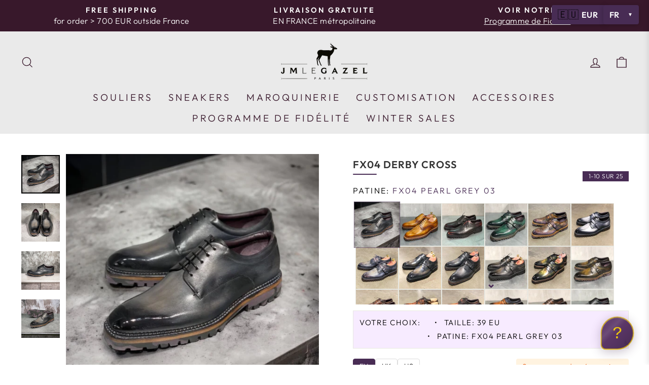

--- FILE ---
content_type: text/html; charset=utf-8
request_url: https://jmlegazel.com/products/fx04-derby-cross
body_size: 100966
content:
<!doctype html>
<html class="no-js" lang="fr" dir="ltr">
  <head>
    

    

    <!-- Google Tag Manager -->
    <script>
      (function(w,d,s,l,i){w[l]=w[l]||[];w[l].push({'gtm.start':
      new Date().getTime(),event:'gtm.js'});var f=d.getElementsByTagName(s)[0],
      j=d.createElement(s),dl=l!='dataLayer'?'&l='+l:'';j.async=true;j.src=
      'https://www.googletagmanager.com/gtm.js?id='+i+dl;f.parentNode.insertBefore(j,f);
      })(window,document,'script','dataLayer','GTM-5KFMMQM');
    </script>
    <!-- End Google Tag Manager -->

    <!-- Google tag (gtag.js) -->
    <script async src="https://www.googletagmanager.com/gtag/js?id=G-BKFER1T8P1"></script>
    <script>
      window.dataLayer = window.dataLayer || [];
      function gtag(){dataLayer.push(arguments);}
      gtag('js', new Date());

      gtag('config', 'G-BKFER1T8P1');
    </script>

    <!-- Localize -->
    

    <meta charset="utf-8">
    <meta http-equiv="X-UA-Compatible" content="IE=edge,chrome=1">
    <meta name="viewport" content="width=device-width,initial-scale=1">
    <meta name="theme-color" content="#38182b">
    <link rel="canonical" href="https://jmlegazel.com/products/fx04-derby-cross">
    <link rel="preconnect" href="https://cdn.shopify.com">
    <link rel="preconnect" href="https://fonts.shopifycdn.com">
    <link rel="dns-prefetch" href="https://productreviews.shopifycdn.com">
    <link rel="dns-prefetch" href="https://ajax.googleapis.com">
    <link rel="dns-prefetch" href="https://maps.googleapis.com">
    <link rel="dns-prefetch" href="https://maps.gstatic.com"><link rel="shortcut icon" href="//jmlegazel.com/cdn/shop/files/logo2_2_32x32.png?v=1719690172" type="image/png"><title>JMLEGAZEL Soulier Française FX04
</title>
<meta name="description" content="JMLEGAZEL Soulier Française FX04"><meta property="og:site_name" content="JMLEGAZEL">
  <meta property="og:url" content="https://jmlegazel.com/products/fx04-derby-cross">
  <meta property="og:title" content="FX04 DERBY CROSS">
  <meta property="og:type" content="product">
  <meta property="og:description" content="JMLEGAZEL Soulier Française FX04"><meta property="og:image" content="http://jmlegazel.com/cdn/shop/files/PhotoRoom_20230927_160749.jpg?v=1695823999">
    <meta property="og:image:secure_url" content="https://jmlegazel.com/cdn/shop/files/PhotoRoom_20230927_160749.jpg?v=1695823999">
    <meta property="og:image:width" content="1024">
    <meta property="og:image:height" content="1024"><meta name="twitter:site" content="@">
  <meta name="twitter:card" content="summary_large_image">
  <meta name="twitter:title" content="FX04 DERBY CROSS">
  <meta name="twitter:description" content="JMLEGAZEL Soulier Française FX04">
<style data-shopify>@font-face {
  font-family: Outfit;
  font-weight: 300;
  font-style: normal;
  font-display: swap;
  src: url("//jmlegazel.com/cdn/fonts/outfit/outfit_n3.8c97ae4c4fac7c2ea467a6dc784857f4de7e0e37.woff2") format("woff2"),
       url("//jmlegazel.com/cdn/fonts/outfit/outfit_n3.b50a189ccde91f9bceee88f207c18c09f0b62a7b.woff") format("woff");
}

  @font-face {
  font-family: Outfit;
  font-weight: 300;
  font-style: normal;
  font-display: swap;
  src: url("//jmlegazel.com/cdn/fonts/outfit/outfit_n3.8c97ae4c4fac7c2ea467a6dc784857f4de7e0e37.woff2") format("woff2"),
       url("//jmlegazel.com/cdn/fonts/outfit/outfit_n3.b50a189ccde91f9bceee88f207c18c09f0b62a7b.woff") format("woff");
}


  @font-face {
  font-family: Outfit;
  font-weight: 600;
  font-style: normal;
  font-display: swap;
  src: url("//jmlegazel.com/cdn/fonts/outfit/outfit_n6.dfcbaa80187851df2e8384061616a8eaa1702fdc.woff2") format("woff2"),
       url("//jmlegazel.com/cdn/fonts/outfit/outfit_n6.88384e9fc3e36038624caccb938f24ea8008a91d.woff") format("woff");
}

  
  
</style><link href="//jmlegazel.com/cdn/shop/t/177/assets/theme.css?v=98751451423914517891763137167" rel="stylesheet" type="text/css" media="all" />
<style data-shopify>:root {
    --typeHeaderPrimary: Outfit;
    --typeHeaderFallback: sans-serif;
    --typeHeaderSize: 27px;
    --typeHeaderWeight: 300;
    --typeHeaderLineHeight: 1;
    --typeHeaderSpacing: 0.025em;

    --typeBasePrimary:Outfit;
    --typeBaseFallback:sans-serif;
    --typeBaseSize: 19px;
    --typeBaseWeight: 300;
    --typeBaseSpacing: 0.025em;
    --typeBaseLineHeight: 1.4;

    --typeCollectionTitle: 23px;

    --iconWeight: 3px;
    --iconLinecaps: miter;

    
      --buttonRadius: 0px;
    

    --colorGridOverlayOpacity: 0.0;
  }

  .placeholder-content {
    background-image: linear-gradient(100deg, #ffffff 40%, #f7f7f7 63%, #ffffff 79%);
  }</style><script>
      document.documentElement.className = document.documentElement.className.replace('no-js', 'js');

      window.theme = window.theme || {};
      theme.routes = {
        home: "/",
        cart: "/cart.js",
        cartPage: "/cart",
        cartAdd: "/cart/add.js",
        cartChange: "/cart/change.js",
        search: "/search"
      };
      theme.strings = {
        soldOut: "Épuisé",
        unavailable: "Non disponible",
        inStockLabel: "En stock",
        stockLabel: "Stock bas!-  il reste [count] pièce(s)",
        willNotShipUntil: "Sera expédié après [date]",
        willBeInStockAfter: "Sera en stock à compter de [date]",
        waitingForStock: "Inventaire sur le chemin",
        savePrice: "Épargnez [saved_amount]",
        cartEmpty: "Votre panier est vide.",
        cartTermsConfirmation: "Vous devez accepter les termes et conditions de vente pour vérifier",
        searchCollections: "Collections:",
        searchPages: "Pages:",
        searchArticles: "Des articles:"
      };
      theme.settings = {
        dynamicVariantsEnable: true,
        cartType: "drawer",
        isCustomerTemplate: false,
        moneyFormat: "\u003cspan class=money\u003e€{{amount}} EUR\u003c\/span\u003e",
        saveType: "percent",
        productImageSize: "square",
        productImageCover: true,
        predictiveSearch: true,
        predictiveSearchType: "product",
        quickView: false,
        themeName: 'Impulse',
        themeVersion: "5.3.0"
      };
    </script>
    <script>window.performance && window.performance.mark && window.performance.mark('shopify.content_for_header.start');</script><meta name="google-site-verification" content="EyBj8arUjU09y5z5ck7fHnZqege87yVwyqV4FlosbCs">
<meta id="shopify-digital-wallet" name="shopify-digital-wallet" content="/10860300/digital_wallets/dialog">
<meta name="shopify-checkout-api-token" content="b538fb48a791d5c0792b895b35f1dee6">
<meta id="in-context-paypal-metadata" data-shop-id="10860300" data-venmo-supported="false" data-environment="production" data-locale="fr_FR" data-paypal-v4="true" data-currency="EUR">
<link rel="alternate" type="application/json+oembed" href="https://jmlegazel.com/products/fx04-derby-cross.oembed">
<script async="async" src="/checkouts/internal/preloads.js?locale=fr-FR"></script>
<script id="shopify-features" type="application/json">{"accessToken":"b538fb48a791d5c0792b895b35f1dee6","betas":["rich-media-storefront-analytics"],"domain":"jmlegazel.com","predictiveSearch":true,"shopId":10860300,"locale":"fr"}</script>
<script>var Shopify = Shopify || {};
Shopify.shop = "jmlegazel.myshopify.com";
Shopify.locale = "fr";
Shopify.currency = {"active":"EUR","rate":"1.0"};
Shopify.country = "FR";
Shopify.theme = {"name":"JMLEGAZEL","id":178048500048,"schema_name":"Impulse","schema_version":"5.3.0","theme_store_id":857,"role":"main"};
Shopify.theme.handle = "null";
Shopify.theme.style = {"id":null,"handle":null};
Shopify.cdnHost = "jmlegazel.com/cdn";
Shopify.routes = Shopify.routes || {};
Shopify.routes.root = "/";</script>
<script type="module">!function(o){(o.Shopify=o.Shopify||{}).modules=!0}(window);</script>
<script>!function(o){function n(){var o=[];function n(){o.push(Array.prototype.slice.apply(arguments))}return n.q=o,n}var t=o.Shopify=o.Shopify||{};t.loadFeatures=n(),t.autoloadFeatures=n()}(window);</script>
<script id="shop-js-analytics" type="application/json">{"pageType":"product"}</script>
<script defer="defer" async type="module" src="//jmlegazel.com/cdn/shopifycloud/shop-js/modules/v2/client.init-shop-cart-sync_BcDpqI9l.fr.esm.js"></script>
<script defer="defer" async type="module" src="//jmlegazel.com/cdn/shopifycloud/shop-js/modules/v2/chunk.common_a1Rf5Dlz.esm.js"></script>
<script defer="defer" async type="module" src="//jmlegazel.com/cdn/shopifycloud/shop-js/modules/v2/chunk.modal_Djra7sW9.esm.js"></script>
<script type="module">
  await import("//jmlegazel.com/cdn/shopifycloud/shop-js/modules/v2/client.init-shop-cart-sync_BcDpqI9l.fr.esm.js");
await import("//jmlegazel.com/cdn/shopifycloud/shop-js/modules/v2/chunk.common_a1Rf5Dlz.esm.js");
await import("//jmlegazel.com/cdn/shopifycloud/shop-js/modules/v2/chunk.modal_Djra7sW9.esm.js");

  window.Shopify.SignInWithShop?.initShopCartSync?.({"fedCMEnabled":true,"windoidEnabled":true});

</script>
<script id="__st">var __st={"a":10860300,"offset":3600,"reqid":"af39708c-5068-48b0-baac-45e59b6a18b6-1769336421","pageurl":"jmlegazel.com\/products\/fx04-derby-cross","u":"09490772c0f3","p":"product","rtyp":"product","rid":4527820111932};</script>
<script>window.ShopifyPaypalV4VisibilityTracking = true;</script>
<script id="captcha-bootstrap">!function(){'use strict';const t='contact',e='account',n='new_comment',o=[[t,t],['blogs',n],['comments',n],[t,'customer']],c=[[e,'customer_login'],[e,'guest_login'],[e,'recover_customer_password'],[e,'create_customer']],r=t=>t.map((([t,e])=>`form[action*='/${t}']:not([data-nocaptcha='true']) input[name='form_type'][value='${e}']`)).join(','),a=t=>()=>t?[...document.querySelectorAll(t)].map((t=>t.form)):[];function s(){const t=[...o],e=r(t);return a(e)}const i='password',u='form_key',d=['recaptcha-v3-token','g-recaptcha-response','h-captcha-response',i],f=()=>{try{return window.sessionStorage}catch{return}},m='__shopify_v',_=t=>t.elements[u];function p(t,e,n=!1){try{const o=window.sessionStorage,c=JSON.parse(o.getItem(e)),{data:r}=function(t){const{data:e,action:n}=t;return t[m]||n?{data:e,action:n}:{data:t,action:n}}(c);for(const[e,n]of Object.entries(r))t.elements[e]&&(t.elements[e].value=n);n&&o.removeItem(e)}catch(o){console.error('form repopulation failed',{error:o})}}const l='form_type',E='cptcha';function T(t){t.dataset[E]=!0}const w=window,h=w.document,L='Shopify',v='ce_forms',y='captcha';let A=!1;((t,e)=>{const n=(g='f06e6c50-85a8-45c8-87d0-21a2b65856fe',I='https://cdn.shopify.com/shopifycloud/storefront-forms-hcaptcha/ce_storefront_forms_captcha_hcaptcha.v1.5.2.iife.js',D={infoText:'Protégé par hCaptcha',privacyText:'Confidentialité',termsText:'Conditions'},(t,e,n)=>{const o=w[L][v],c=o.bindForm;if(c)return c(t,g,e,D).then(n);var r;o.q.push([[t,g,e,D],n]),r=I,A||(h.body.append(Object.assign(h.createElement('script'),{id:'captcha-provider',async:!0,src:r})),A=!0)});var g,I,D;w[L]=w[L]||{},w[L][v]=w[L][v]||{},w[L][v].q=[],w[L][y]=w[L][y]||{},w[L][y].protect=function(t,e){n(t,void 0,e),T(t)},Object.freeze(w[L][y]),function(t,e,n,w,h,L){const[v,y,A,g]=function(t,e,n){const i=e?o:[],u=t?c:[],d=[...i,...u],f=r(d),m=r(i),_=r(d.filter((([t,e])=>n.includes(e))));return[a(f),a(m),a(_),s()]}(w,h,L),I=t=>{const e=t.target;return e instanceof HTMLFormElement?e:e&&e.form},D=t=>v().includes(t);t.addEventListener('submit',(t=>{const e=I(t);if(!e)return;const n=D(e)&&!e.dataset.hcaptchaBound&&!e.dataset.recaptchaBound,o=_(e),c=g().includes(e)&&(!o||!o.value);(n||c)&&t.preventDefault(),c&&!n&&(function(t){try{if(!f())return;!function(t){const e=f();if(!e)return;const n=_(t);if(!n)return;const o=n.value;o&&e.removeItem(o)}(t);const e=Array.from(Array(32),(()=>Math.random().toString(36)[2])).join('');!function(t,e){_(t)||t.append(Object.assign(document.createElement('input'),{type:'hidden',name:u})),t.elements[u].value=e}(t,e),function(t,e){const n=f();if(!n)return;const o=[...t.querySelectorAll(`input[type='${i}']`)].map((({name:t})=>t)),c=[...d,...o],r={};for(const[a,s]of new FormData(t).entries())c.includes(a)||(r[a]=s);n.setItem(e,JSON.stringify({[m]:1,action:t.action,data:r}))}(t,e)}catch(e){console.error('failed to persist form',e)}}(e),e.submit())}));const S=(t,e)=>{t&&!t.dataset[E]&&(n(t,e.some((e=>e===t))),T(t))};for(const o of['focusin','change'])t.addEventListener(o,(t=>{const e=I(t);D(e)&&S(e,y())}));const B=e.get('form_key'),M=e.get(l),P=B&&M;t.addEventListener('DOMContentLoaded',(()=>{const t=y();if(P)for(const e of t)e.elements[l].value===M&&p(e,B);[...new Set([...A(),...v().filter((t=>'true'===t.dataset.shopifyCaptcha))])].forEach((e=>S(e,t)))}))}(h,new URLSearchParams(w.location.search),n,t,e,['guest_login'])})(!0,!0)}();</script>
<script integrity="sha256-4kQ18oKyAcykRKYeNunJcIwy7WH5gtpwJnB7kiuLZ1E=" data-source-attribution="shopify.loadfeatures" defer="defer" src="//jmlegazel.com/cdn/shopifycloud/storefront/assets/storefront/load_feature-a0a9edcb.js" crossorigin="anonymous"></script>
<script data-source-attribution="shopify.dynamic_checkout.dynamic.init">var Shopify=Shopify||{};Shopify.PaymentButton=Shopify.PaymentButton||{isStorefrontPortableWallets:!0,init:function(){window.Shopify.PaymentButton.init=function(){};var t=document.createElement("script");t.src="https://jmlegazel.com/cdn/shopifycloud/portable-wallets/latest/portable-wallets.fr.js",t.type="module",document.head.appendChild(t)}};
</script>
<script data-source-attribution="shopify.dynamic_checkout.buyer_consent">
  function portableWalletsHideBuyerConsent(e){var t=document.getElementById("shopify-buyer-consent"),n=document.getElementById("shopify-subscription-policy-button");t&&n&&(t.classList.add("hidden"),t.setAttribute("aria-hidden","true"),n.removeEventListener("click",e))}function portableWalletsShowBuyerConsent(e){var t=document.getElementById("shopify-buyer-consent"),n=document.getElementById("shopify-subscription-policy-button");t&&n&&(t.classList.remove("hidden"),t.removeAttribute("aria-hidden"),n.addEventListener("click",e))}window.Shopify?.PaymentButton&&(window.Shopify.PaymentButton.hideBuyerConsent=portableWalletsHideBuyerConsent,window.Shopify.PaymentButton.showBuyerConsent=portableWalletsShowBuyerConsent);
</script>
<script data-source-attribution="shopify.dynamic_checkout.cart.bootstrap">document.addEventListener("DOMContentLoaded",(function(){function t(){return document.querySelector("shopify-accelerated-checkout-cart, shopify-accelerated-checkout")}if(t())Shopify.PaymentButton.init();else{new MutationObserver((function(e,n){t()&&(Shopify.PaymentButton.init(),n.disconnect())})).observe(document.body,{childList:!0,subtree:!0})}}));
</script>
<script id='scb4127' type='text/javascript' async='' src='https://jmlegazel.com/cdn/shopifycloud/privacy-banner/storefront-banner.js'></script><link id="shopify-accelerated-checkout-styles" rel="stylesheet" media="screen" href="https://jmlegazel.com/cdn/shopifycloud/portable-wallets/latest/accelerated-checkout-backwards-compat.css" crossorigin="anonymous">
<style id="shopify-accelerated-checkout-cart">
        #shopify-buyer-consent {
  margin-top: 1em;
  display: inline-block;
  width: 100%;
}

#shopify-buyer-consent.hidden {
  display: none;
}

#shopify-subscription-policy-button {
  background: none;
  border: none;
  padding: 0;
  text-decoration: underline;
  font-size: inherit;
  cursor: pointer;
}

#shopify-subscription-policy-button::before {
  box-shadow: none;
}

      </style>

<script>window.performance && window.performance.mark && window.performance.mark('shopify.content_for_header.end');</script>

    <script src="//jmlegazel.com/cdn/shop/t/177/assets/vendor-scripts-v10.js" defer></script><script src="//jmlegazel.com/cdn/shop/t/177/assets/theme.js?v=132213591152363239701758068614" defer></script>

    <script src="" defer></script><link href="//jmlegazel.com/cdn/shop/t/177/assets/account-styles.css?v=12398431114573207041757537560" rel="stylesheet" type="text/css" media="all" />

    <style>
      :root {
        --colorBtnPrimary: #482C54 !important;
        --colorBtnPrimaryLight: #634973 !important;
        --colorBtnPrimaryDim: #3b2445 !important;
      }

      .btn,
      .btn--small,
      .shopify-payment-button .shopify-payment-button__button--unbranded,
      .spr-container .spr-button,
      .spr-container .spr-summary-actions a {
        background-color: #482C54 !important;
      }

      .btn:hover,
      .btn--small:hover,
      .shopify-payment-button .shopify-payment-button__button--unbranded:hover,
      .spr-container .spr-button:hover,
      .spr-container .spr-summary-actions a:hover {
        background-color: #634973 !important;
      }
    </style>

    <style>
      /* Masquer les sélecteurs natifs de Shopify */
      .currency-converter-aside, 
      .currency-options, 
      .shopify-currency-form,
      .locale-selectors__selector,
      .toolbar__item .multi-selectors,
      .localization-form {
        display: none !important;
      }
    </style>

    <script src="//jmlegazel.com/cdn/shop/t/177/assets/currency-converter.js?v=11376280867446318181757537564" defer></script>

    
    <link href="//jmlegazel.com/cdn/shop/t/177/assets/custom.css?v=32672312213763861041757537573" rel="stylesheet" type="text/css" media="all" />
    <script src="//jmlegazel.com/cdn/shop/t/177/assets/custom.js?v=175927237398072328911757537574" defer></script>   

  <!-- BEGIN app block: shopify://apps/instafeed/blocks/head-block/c447db20-095d-4a10-9725-b5977662c9d5 --><link rel="preconnect" href="https://cdn.nfcube.com/">
<link rel="preconnect" href="https://scontent.cdninstagram.com/">


  <script>
    document.addEventListener('DOMContentLoaded', function () {
      let instafeedScript = document.createElement('script');

      
        instafeedScript.src = 'https://cdn.nfcube.com/instafeed-4abde7875af311b320b543c3f9d59e96.js';
      

      document.body.appendChild(instafeedScript);
    });
  </script>





<!-- END app block --><link href="https://monorail-edge.shopifysvc.com" rel="dns-prefetch">
<script>(function(){if ("sendBeacon" in navigator && "performance" in window) {try {var session_token_from_headers = performance.getEntriesByType('navigation')[0].serverTiming.find(x => x.name == '_s').description;} catch {var session_token_from_headers = undefined;}var session_cookie_matches = document.cookie.match(/_shopify_s=([^;]*)/);var session_token_from_cookie = session_cookie_matches && session_cookie_matches.length === 2 ? session_cookie_matches[1] : "";var session_token = session_token_from_headers || session_token_from_cookie || "";function handle_abandonment_event(e) {var entries = performance.getEntries().filter(function(entry) {return /monorail-edge.shopifysvc.com/.test(entry.name);});if (!window.abandonment_tracked && entries.length === 0) {window.abandonment_tracked = true;var currentMs = Date.now();var navigation_start = performance.timing.navigationStart;var payload = {shop_id: 10860300,url: window.location.href,navigation_start,duration: currentMs - navigation_start,session_token,page_type: "product"};window.navigator.sendBeacon("https://monorail-edge.shopifysvc.com/v1/produce", JSON.stringify({schema_id: "online_store_buyer_site_abandonment/1.1",payload: payload,metadata: {event_created_at_ms: currentMs,event_sent_at_ms: currentMs}}));}}window.addEventListener('pagehide', handle_abandonment_event);}}());</script>
<script id="web-pixels-manager-setup">(function e(e,d,r,n,o){if(void 0===o&&(o={}),!Boolean(null===(a=null===(i=window.Shopify)||void 0===i?void 0:i.analytics)||void 0===a?void 0:a.replayQueue)){var i,a;window.Shopify=window.Shopify||{};var t=window.Shopify;t.analytics=t.analytics||{};var s=t.analytics;s.replayQueue=[],s.publish=function(e,d,r){return s.replayQueue.push([e,d,r]),!0};try{self.performance.mark("wpm:start")}catch(e){}var l=function(){var e={modern:/Edge?\/(1{2}[4-9]|1[2-9]\d|[2-9]\d{2}|\d{4,})\.\d+(\.\d+|)|Firefox\/(1{2}[4-9]|1[2-9]\d|[2-9]\d{2}|\d{4,})\.\d+(\.\d+|)|Chrom(ium|e)\/(9{2}|\d{3,})\.\d+(\.\d+|)|(Maci|X1{2}).+ Version\/(15\.\d+|(1[6-9]|[2-9]\d|\d{3,})\.\d+)([,.]\d+|)( \(\w+\)|)( Mobile\/\w+|) Safari\/|Chrome.+OPR\/(9{2}|\d{3,})\.\d+\.\d+|(CPU[ +]OS|iPhone[ +]OS|CPU[ +]iPhone|CPU IPhone OS|CPU iPad OS)[ +]+(15[._]\d+|(1[6-9]|[2-9]\d|\d{3,})[._]\d+)([._]\d+|)|Android:?[ /-](13[3-9]|1[4-9]\d|[2-9]\d{2}|\d{4,})(\.\d+|)(\.\d+|)|Android.+Firefox\/(13[5-9]|1[4-9]\d|[2-9]\d{2}|\d{4,})\.\d+(\.\d+|)|Android.+Chrom(ium|e)\/(13[3-9]|1[4-9]\d|[2-9]\d{2}|\d{4,})\.\d+(\.\d+|)|SamsungBrowser\/([2-9]\d|\d{3,})\.\d+/,legacy:/Edge?\/(1[6-9]|[2-9]\d|\d{3,})\.\d+(\.\d+|)|Firefox\/(5[4-9]|[6-9]\d|\d{3,})\.\d+(\.\d+|)|Chrom(ium|e)\/(5[1-9]|[6-9]\d|\d{3,})\.\d+(\.\d+|)([\d.]+$|.*Safari\/(?![\d.]+ Edge\/[\d.]+$))|(Maci|X1{2}).+ Version\/(10\.\d+|(1[1-9]|[2-9]\d|\d{3,})\.\d+)([,.]\d+|)( \(\w+\)|)( Mobile\/\w+|) Safari\/|Chrome.+OPR\/(3[89]|[4-9]\d|\d{3,})\.\d+\.\d+|(CPU[ +]OS|iPhone[ +]OS|CPU[ +]iPhone|CPU IPhone OS|CPU iPad OS)[ +]+(10[._]\d+|(1[1-9]|[2-9]\d|\d{3,})[._]\d+)([._]\d+|)|Android:?[ /-](13[3-9]|1[4-9]\d|[2-9]\d{2}|\d{4,})(\.\d+|)(\.\d+|)|Mobile Safari.+OPR\/([89]\d|\d{3,})\.\d+\.\d+|Android.+Firefox\/(13[5-9]|1[4-9]\d|[2-9]\d{2}|\d{4,})\.\d+(\.\d+|)|Android.+Chrom(ium|e)\/(13[3-9]|1[4-9]\d|[2-9]\d{2}|\d{4,})\.\d+(\.\d+|)|Android.+(UC? ?Browser|UCWEB|U3)[ /]?(15\.([5-9]|\d{2,})|(1[6-9]|[2-9]\d|\d{3,})\.\d+)\.\d+|SamsungBrowser\/(5\.\d+|([6-9]|\d{2,})\.\d+)|Android.+MQ{2}Browser\/(14(\.(9|\d{2,})|)|(1[5-9]|[2-9]\d|\d{3,})(\.\d+|))(\.\d+|)|K[Aa][Ii]OS\/(3\.\d+|([4-9]|\d{2,})\.\d+)(\.\d+|)/},d=e.modern,r=e.legacy,n=navigator.userAgent;return n.match(d)?"modern":n.match(r)?"legacy":"unknown"}(),u="modern"===l?"modern":"legacy",c=(null!=n?n:{modern:"",legacy:""})[u],f=function(e){return[e.baseUrl,"/wpm","/b",e.hashVersion,"modern"===e.buildTarget?"m":"l",".js"].join("")}({baseUrl:d,hashVersion:r,buildTarget:u}),m=function(e){var d=e.version,r=e.bundleTarget,n=e.surface,o=e.pageUrl,i=e.monorailEndpoint;return{emit:function(e){var a=e.status,t=e.errorMsg,s=(new Date).getTime(),l=JSON.stringify({metadata:{event_sent_at_ms:s},events:[{schema_id:"web_pixels_manager_load/3.1",payload:{version:d,bundle_target:r,page_url:o,status:a,surface:n,error_msg:t},metadata:{event_created_at_ms:s}}]});if(!i)return console&&console.warn&&console.warn("[Web Pixels Manager] No Monorail endpoint provided, skipping logging."),!1;try{return self.navigator.sendBeacon.bind(self.navigator)(i,l)}catch(e){}var u=new XMLHttpRequest;try{return u.open("POST",i,!0),u.setRequestHeader("Content-Type","text/plain"),u.send(l),!0}catch(e){return console&&console.warn&&console.warn("[Web Pixels Manager] Got an unhandled error while logging to Monorail."),!1}}}}({version:r,bundleTarget:l,surface:e.surface,pageUrl:self.location.href,monorailEndpoint:e.monorailEndpoint});try{o.browserTarget=l,function(e){var d=e.src,r=e.async,n=void 0===r||r,o=e.onload,i=e.onerror,a=e.sri,t=e.scriptDataAttributes,s=void 0===t?{}:t,l=document.createElement("script"),u=document.querySelector("head"),c=document.querySelector("body");if(l.async=n,l.src=d,a&&(l.integrity=a,l.crossOrigin="anonymous"),s)for(var f in s)if(Object.prototype.hasOwnProperty.call(s,f))try{l.dataset[f]=s[f]}catch(e){}if(o&&l.addEventListener("load",o),i&&l.addEventListener("error",i),u)u.appendChild(l);else{if(!c)throw new Error("Did not find a head or body element to append the script");c.appendChild(l)}}({src:f,async:!0,onload:function(){if(!function(){var e,d;return Boolean(null===(d=null===(e=window.Shopify)||void 0===e?void 0:e.analytics)||void 0===d?void 0:d.initialized)}()){var d=window.webPixelsManager.init(e)||void 0;if(d){var r=window.Shopify.analytics;r.replayQueue.forEach((function(e){var r=e[0],n=e[1],o=e[2];d.publishCustomEvent(r,n,o)})),r.replayQueue=[],r.publish=d.publishCustomEvent,r.visitor=d.visitor,r.initialized=!0}}},onerror:function(){return m.emit({status:"failed",errorMsg:"".concat(f," has failed to load")})},sri:function(e){var d=/^sha384-[A-Za-z0-9+/=]+$/;return"string"==typeof e&&d.test(e)}(c)?c:"",scriptDataAttributes:o}),m.emit({status:"loading"})}catch(e){m.emit({status:"failed",errorMsg:(null==e?void 0:e.message)||"Unknown error"})}}})({shopId: 10860300,storefrontBaseUrl: "https://jmlegazel.com",extensionsBaseUrl: "https://extensions.shopifycdn.com/cdn/shopifycloud/web-pixels-manager",monorailEndpoint: "https://monorail-edge.shopifysvc.com/unstable/produce_batch",surface: "storefront-renderer",enabledBetaFlags: ["2dca8a86"],webPixelsConfigList: [{"id":"660865360","configuration":"{\"config\":\"{\\\"pixel_id\\\":\\\"G-K18YEF61L8\\\",\\\"target_country\\\":\\\"FR\\\",\\\"gtag_events\\\":[{\\\"type\\\":\\\"begin_checkout\\\",\\\"action_label\\\":[\\\"G-K18YEF61L8\\\",\\\"AW-794511718\\\/qi2fCKS44dABEOaS7foC\\\"]},{\\\"type\\\":\\\"search\\\",\\\"action_label\\\":[\\\"G-K18YEF61L8\\\",\\\"AW-794511718\\\/FKY1CKe44dABEOaS7foC\\\"]},{\\\"type\\\":\\\"view_item\\\",\\\"action_label\\\":[\\\"G-K18YEF61L8\\\",\\\"AW-794511718\\\/VqXpCNie4dABEOaS7foC\\\",\\\"MC-813P4ZDZ8Q\\\"]},{\\\"type\\\":\\\"purchase\\\",\\\"action_label\\\":[\\\"G-K18YEF61L8\\\",\\\"AW-794511718\\\/yzvQCNWe4dABEOaS7foC\\\",\\\"MC-813P4ZDZ8Q\\\"]},{\\\"type\\\":\\\"page_view\\\",\\\"action_label\\\":[\\\"G-K18YEF61L8\\\",\\\"AW-794511718\\\/CjkgCNKe4dABEOaS7foC\\\",\\\"MC-813P4ZDZ8Q\\\"]},{\\\"type\\\":\\\"add_payment_info\\\",\\\"action_label\\\":[\\\"G-K18YEF61L8\\\",\\\"AW-794511718\\\/ycVoCKq44dABEOaS7foC\\\"]},{\\\"type\\\":\\\"add_to_cart\\\",\\\"action_label\\\":[\\\"G-K18YEF61L8\\\",\\\"AW-794511718\\\/CQzbCKG44dABEOaS7foC\\\"]}],\\\"enable_monitoring_mode\\\":false}\"}","eventPayloadVersion":"v1","runtimeContext":"OPEN","scriptVersion":"b2a88bafab3e21179ed38636efcd8a93","type":"APP","apiClientId":1780363,"privacyPurposes":[],"dataSharingAdjustments":{"protectedCustomerApprovalScopes":["read_customer_address","read_customer_email","read_customer_name","read_customer_personal_data","read_customer_phone"]}},{"id":"323879248","configuration":"{\"pixel_id\":\"340117559764990\",\"pixel_type\":\"facebook_pixel\",\"metaapp_system_user_token\":\"-\"}","eventPayloadVersion":"v1","runtimeContext":"OPEN","scriptVersion":"ca16bc87fe92b6042fbaa3acc2fbdaa6","type":"APP","apiClientId":2329312,"privacyPurposes":["ANALYTICS","MARKETING","SALE_OF_DATA"],"dataSharingAdjustments":{"protectedCustomerApprovalScopes":["read_customer_address","read_customer_email","read_customer_name","read_customer_personal_data","read_customer_phone"]}},{"id":"112197968","configuration":"{\"tagID\":\"2614077698747\"}","eventPayloadVersion":"v1","runtimeContext":"STRICT","scriptVersion":"18031546ee651571ed29edbe71a3550b","type":"APP","apiClientId":3009811,"privacyPurposes":["ANALYTICS","MARKETING","SALE_OF_DATA"],"dataSharingAdjustments":{"protectedCustomerApprovalScopes":["read_customer_address","read_customer_email","read_customer_name","read_customer_personal_data","read_customer_phone"]}},{"id":"shopify-app-pixel","configuration":"{}","eventPayloadVersion":"v1","runtimeContext":"STRICT","scriptVersion":"0450","apiClientId":"shopify-pixel","type":"APP","privacyPurposes":["ANALYTICS","MARKETING"]},{"id":"shopify-custom-pixel","eventPayloadVersion":"v1","runtimeContext":"LAX","scriptVersion":"0450","apiClientId":"shopify-pixel","type":"CUSTOM","privacyPurposes":["ANALYTICS","MARKETING"]}],isMerchantRequest: false,initData: {"shop":{"name":"JMLEGAZEL","paymentSettings":{"currencyCode":"EUR"},"myshopifyDomain":"jmlegazel.myshopify.com","countryCode":"FR","storefrontUrl":"https:\/\/jmlegazel.com"},"customer":null,"cart":null,"checkout":null,"productVariants":[{"price":{"amount":570.0,"currencyCode":"EUR"},"product":{"title":"FX04 DERBY CROSS","vendor":"JMLEGAZEL","id":"4527820111932","untranslatedTitle":"FX04 DERBY CROSS","url":"\/products\/fx04-derby-cross","type":"Souliers"},"id":"32089463521340","image":{"src":"\/\/jmlegazel.com\/cdn\/shop\/files\/PhotoRoom_20230927_160749.jpg?v=1695823999"},"sku":"FX04SVN","title":"EU: 39 \/ UK: 5 \/ US: 6","untranslatedTitle":"EU: 39 \/ UK: 5 \/ US: 6"},{"price":{"amount":570.0,"currencyCode":"EUR"},"product":{"title":"FX04 DERBY CROSS","vendor":"JMLEGAZEL","id":"4527820111932","untranslatedTitle":"FX04 DERBY CROSS","url":"\/products\/fx04-derby-cross","type":"Souliers"},"id":"32089463554108","image":{"src":"\/\/jmlegazel.com\/cdn\/shop\/files\/PhotoRoom_20230927_160749.jpg?v=1695823999"},"sku":"FX04SVN","title":"EU: 39.5 \/ UK: 5.5 \/ US: 6.5","untranslatedTitle":"EU: 39.5 \/ UK: 5.5 \/ US: 6.5"},{"price":{"amount":570.0,"currencyCode":"EUR"},"product":{"title":"FX04 DERBY CROSS","vendor":"JMLEGAZEL","id":"4527820111932","untranslatedTitle":"FX04 DERBY CROSS","url":"\/products\/fx04-derby-cross","type":"Souliers"},"id":"32089463586876","image":{"src":"\/\/jmlegazel.com\/cdn\/shop\/files\/PhotoRoom_20230927_160749.jpg?v=1695823999"},"sku":"FX04SVN","title":"EU: 40 \/ UK: 6 \/ US: 7","untranslatedTitle":"EU: 40 \/ UK: 6 \/ US: 7"},{"price":{"amount":570.0,"currencyCode":"EUR"},"product":{"title":"FX04 DERBY CROSS","vendor":"JMLEGAZEL","id":"4527820111932","untranslatedTitle":"FX04 DERBY CROSS","url":"\/products\/fx04-derby-cross","type":"Souliers"},"id":"32089463619644","image":{"src":"\/\/jmlegazel.com\/cdn\/shop\/files\/PhotoRoom_20230927_160749.jpg?v=1695823999"},"sku":"FX04SVN","title":"EU: 40.5 \/ UK: 6.5 \/ US: 7.5","untranslatedTitle":"EU: 40.5 \/ UK: 6.5 \/ US: 7.5"},{"price":{"amount":570.0,"currencyCode":"EUR"},"product":{"title":"FX04 DERBY CROSS","vendor":"JMLEGAZEL","id":"4527820111932","untranslatedTitle":"FX04 DERBY CROSS","url":"\/products\/fx04-derby-cross","type":"Souliers"},"id":"32089463652412","image":{"src":"\/\/jmlegazel.com\/cdn\/shop\/files\/PhotoRoom_20230927_160749.jpg?v=1695823999"},"sku":"FX04SVN","title":"EU: 41 \/ UK: 7 \/ US: 8","untranslatedTitle":"EU: 41 \/ UK: 7 \/ US: 8"},{"price":{"amount":570.0,"currencyCode":"EUR"},"product":{"title":"FX04 DERBY CROSS","vendor":"JMLEGAZEL","id":"4527820111932","untranslatedTitle":"FX04 DERBY CROSS","url":"\/products\/fx04-derby-cross","type":"Souliers"},"id":"32089463685180","image":{"src":"\/\/jmlegazel.com\/cdn\/shop\/files\/PhotoRoom_20230927_160749.jpg?v=1695823999"},"sku":"FX04SVN","title":"EU: 41.5 \/ UK: 7.5 \/ US: 8.5","untranslatedTitle":"EU: 41.5 \/ UK: 7.5 \/ US: 8.5"},{"price":{"amount":570.0,"currencyCode":"EUR"},"product":{"title":"FX04 DERBY CROSS","vendor":"JMLEGAZEL","id":"4527820111932","untranslatedTitle":"FX04 DERBY CROSS","url":"\/products\/fx04-derby-cross","type":"Souliers"},"id":"32089463717948","image":{"src":"\/\/jmlegazel.com\/cdn\/shop\/files\/PhotoRoom_20230927_160749.jpg?v=1695823999"},"sku":"FX04SVN","title":"EU: 42 \/ UK: 8 \/ US: 9","untranslatedTitle":"EU: 42 \/ UK: 8 \/ US: 9"},{"price":{"amount":570.0,"currencyCode":"EUR"},"product":{"title":"FX04 DERBY CROSS","vendor":"JMLEGAZEL","id":"4527820111932","untranslatedTitle":"FX04 DERBY CROSS","url":"\/products\/fx04-derby-cross","type":"Souliers"},"id":"32089463750716","image":{"src":"\/\/jmlegazel.com\/cdn\/shop\/files\/PhotoRoom_20230927_160749.jpg?v=1695823999"},"sku":"FX04SVN","title":"EU: 42.5 \/ UK: 8.5 \/ US: 9.5","untranslatedTitle":"EU: 42.5 \/ UK: 8.5 \/ US: 9.5"},{"price":{"amount":570.0,"currencyCode":"EUR"},"product":{"title":"FX04 DERBY CROSS","vendor":"JMLEGAZEL","id":"4527820111932","untranslatedTitle":"FX04 DERBY CROSS","url":"\/products\/fx04-derby-cross","type":"Souliers"},"id":"32089463783484","image":{"src":"\/\/jmlegazel.com\/cdn\/shop\/files\/PhotoRoom_20230927_160749.jpg?v=1695823999"},"sku":"FX04SVN","title":"EU: 43 \/ UK: 9 \/ US: 10","untranslatedTitle":"EU: 43 \/ UK: 9 \/ US: 10"},{"price":{"amount":570.0,"currencyCode":"EUR"},"product":{"title":"FX04 DERBY CROSS","vendor":"JMLEGAZEL","id":"4527820111932","untranslatedTitle":"FX04 DERBY CROSS","url":"\/products\/fx04-derby-cross","type":"Souliers"},"id":"32089463816252","image":{"src":"\/\/jmlegazel.com\/cdn\/shop\/files\/PhotoRoom_20230927_160749.jpg?v=1695823999"},"sku":"FX04SVN","title":"EU: 43.5 \/ UK: 9.5 \/ US: 10.5","untranslatedTitle":"EU: 43.5 \/ UK: 9.5 \/ US: 10.5"},{"price":{"amount":570.0,"currencyCode":"EUR"},"product":{"title":"FX04 DERBY CROSS","vendor":"JMLEGAZEL","id":"4527820111932","untranslatedTitle":"FX04 DERBY CROSS","url":"\/products\/fx04-derby-cross","type":"Souliers"},"id":"32089463849020","image":{"src":"\/\/jmlegazel.com\/cdn\/shop\/files\/PhotoRoom_20230927_160749.jpg?v=1695823999"},"sku":"FX04SVN","title":"EU: 44 \/ UK: 10 \/ US: 11","untranslatedTitle":"EU: 44 \/ UK: 10 \/ US: 11"},{"price":{"amount":570.0,"currencyCode":"EUR"},"product":{"title":"FX04 DERBY CROSS","vendor":"JMLEGAZEL","id":"4527820111932","untranslatedTitle":"FX04 DERBY CROSS","url":"\/products\/fx04-derby-cross","type":"Souliers"},"id":"32089463881788","image":{"src":"\/\/jmlegazel.com\/cdn\/shop\/files\/PhotoRoom_20230927_160749.jpg?v=1695823999"},"sku":"FX04SVN","title":"EU: 44.5 \/ UK: 10.5 \/ US: 11.5","untranslatedTitle":"EU: 44.5 \/ UK: 10.5 \/ US: 11.5"},{"price":{"amount":570.0,"currencyCode":"EUR"},"product":{"title":"FX04 DERBY CROSS","vendor":"JMLEGAZEL","id":"4527820111932","untranslatedTitle":"FX04 DERBY CROSS","url":"\/products\/fx04-derby-cross","type":"Souliers"},"id":"32089463914556","image":{"src":"\/\/jmlegazel.com\/cdn\/shop\/files\/PhotoRoom_20230927_160749.jpg?v=1695823999"},"sku":"FX04SVN","title":"EU: 45 \/ UK: 11 \/ US: 12","untranslatedTitle":"EU: 45 \/ UK: 11 \/ US: 12"},{"price":{"amount":570.0,"currencyCode":"EUR"},"product":{"title":"FX04 DERBY CROSS","vendor":"JMLEGAZEL","id":"4527820111932","untranslatedTitle":"FX04 DERBY CROSS","url":"\/products\/fx04-derby-cross","type":"Souliers"},"id":"32089463947324","image":{"src":"\/\/jmlegazel.com\/cdn\/shop\/files\/PhotoRoom_20230927_160749.jpg?v=1695823999"},"sku":"FX04SVN","title":"EU: 45.5 \/ UK: 11.5 \/ US: 12.5","untranslatedTitle":"EU: 45.5 \/ UK: 11.5 \/ US: 12.5"},{"price":{"amount":570.0,"currencyCode":"EUR"},"product":{"title":"FX04 DERBY CROSS","vendor":"JMLEGAZEL","id":"4527820111932","untranslatedTitle":"FX04 DERBY CROSS","url":"\/products\/fx04-derby-cross","type":"Souliers"},"id":"32089463980092","image":{"src":"\/\/jmlegazel.com\/cdn\/shop\/files\/PhotoRoom_20230927_160749.jpg?v=1695823999"},"sku":"FX04SVN","title":"EU: 46 \/ UK: 12 \/ US: 13","untranslatedTitle":"EU: 46 \/ UK: 12 \/ US: 13"},{"price":{"amount":570.0,"currencyCode":"EUR"},"product":{"title":"FX04 DERBY CROSS","vendor":"JMLEGAZEL","id":"4527820111932","untranslatedTitle":"FX04 DERBY CROSS","url":"\/products\/fx04-derby-cross","type":"Souliers"},"id":"32089464012860","image":{"src":"\/\/jmlegazel.com\/cdn\/shop\/files\/PhotoRoom_20230927_160749.jpg?v=1695823999"},"sku":"FX04SVN","title":"EU: 46.5 \/ UK: 12.5 \/ US: 13.5","untranslatedTitle":"EU: 46.5 \/ UK: 12.5 \/ US: 13.5"},{"price":{"amount":570.0,"currencyCode":"EUR"},"product":{"title":"FX04 DERBY CROSS","vendor":"JMLEGAZEL","id":"4527820111932","untranslatedTitle":"FX04 DERBY CROSS","url":"\/products\/fx04-derby-cross","type":"Souliers"},"id":"32089464078396","image":{"src":"\/\/jmlegazel.com\/cdn\/shop\/files\/PhotoRoom_20230927_160749.jpg?v=1695823999"},"sku":"FX04SVN","title":"EU: 47 \/ UK: 13 \/ US: 14","untranslatedTitle":"EU: 47 \/ UK: 13 \/ US: 14"}],"purchasingCompany":null},},"https://jmlegazel.com/cdn","fcfee988w5aeb613cpc8e4bc33m6693e112",{"modern":"","legacy":""},{"shopId":"10860300","storefrontBaseUrl":"https:\/\/jmlegazel.com","extensionBaseUrl":"https:\/\/extensions.shopifycdn.com\/cdn\/shopifycloud\/web-pixels-manager","surface":"storefront-renderer","enabledBetaFlags":"[\"2dca8a86\"]","isMerchantRequest":"false","hashVersion":"fcfee988w5aeb613cpc8e4bc33m6693e112","publish":"custom","events":"[[\"page_viewed\",{}],[\"product_viewed\",{\"productVariant\":{\"price\":{\"amount\":570.0,\"currencyCode\":\"EUR\"},\"product\":{\"title\":\"FX04 DERBY CROSS\",\"vendor\":\"JMLEGAZEL\",\"id\":\"4527820111932\",\"untranslatedTitle\":\"FX04 DERBY CROSS\",\"url\":\"\/products\/fx04-derby-cross\",\"type\":\"Souliers\"},\"id\":\"32089463521340\",\"image\":{\"src\":\"\/\/jmlegazel.com\/cdn\/shop\/files\/PhotoRoom_20230927_160749.jpg?v=1695823999\"},\"sku\":\"FX04SVN\",\"title\":\"EU: 39 \/ UK: 5 \/ US: 6\",\"untranslatedTitle\":\"EU: 39 \/ UK: 5 \/ US: 6\"}}]]"});</script><script>
  window.ShopifyAnalytics = window.ShopifyAnalytics || {};
  window.ShopifyAnalytics.meta = window.ShopifyAnalytics.meta || {};
  window.ShopifyAnalytics.meta.currency = 'EUR';
  var meta = {"product":{"id":4527820111932,"gid":"gid:\/\/shopify\/Product\/4527820111932","vendor":"JMLEGAZEL","type":"Souliers","handle":"fx04-derby-cross","variants":[{"id":32089463521340,"price":57000,"name":"FX04 DERBY CROSS - EU: 39 \/ UK: 5 \/ US: 6","public_title":"EU: 39 \/ UK: 5 \/ US: 6","sku":"FX04SVN"},{"id":32089463554108,"price":57000,"name":"FX04 DERBY CROSS - EU: 39.5 \/ UK: 5.5 \/ US: 6.5","public_title":"EU: 39.5 \/ UK: 5.5 \/ US: 6.5","sku":"FX04SVN"},{"id":32089463586876,"price":57000,"name":"FX04 DERBY CROSS - EU: 40 \/ UK: 6 \/ US: 7","public_title":"EU: 40 \/ UK: 6 \/ US: 7","sku":"FX04SVN"},{"id":32089463619644,"price":57000,"name":"FX04 DERBY CROSS - EU: 40.5 \/ UK: 6.5 \/ US: 7.5","public_title":"EU: 40.5 \/ UK: 6.5 \/ US: 7.5","sku":"FX04SVN"},{"id":32089463652412,"price":57000,"name":"FX04 DERBY CROSS - EU: 41 \/ UK: 7 \/ US: 8","public_title":"EU: 41 \/ UK: 7 \/ US: 8","sku":"FX04SVN"},{"id":32089463685180,"price":57000,"name":"FX04 DERBY CROSS - EU: 41.5 \/ UK: 7.5 \/ US: 8.5","public_title":"EU: 41.5 \/ UK: 7.5 \/ US: 8.5","sku":"FX04SVN"},{"id":32089463717948,"price":57000,"name":"FX04 DERBY CROSS - EU: 42 \/ UK: 8 \/ US: 9","public_title":"EU: 42 \/ UK: 8 \/ US: 9","sku":"FX04SVN"},{"id":32089463750716,"price":57000,"name":"FX04 DERBY CROSS - EU: 42.5 \/ UK: 8.5 \/ US: 9.5","public_title":"EU: 42.5 \/ UK: 8.5 \/ US: 9.5","sku":"FX04SVN"},{"id":32089463783484,"price":57000,"name":"FX04 DERBY CROSS - EU: 43 \/ UK: 9 \/ US: 10","public_title":"EU: 43 \/ UK: 9 \/ US: 10","sku":"FX04SVN"},{"id":32089463816252,"price":57000,"name":"FX04 DERBY CROSS - EU: 43.5 \/ UK: 9.5 \/ US: 10.5","public_title":"EU: 43.5 \/ UK: 9.5 \/ US: 10.5","sku":"FX04SVN"},{"id":32089463849020,"price":57000,"name":"FX04 DERBY CROSS - EU: 44 \/ UK: 10 \/ US: 11","public_title":"EU: 44 \/ UK: 10 \/ US: 11","sku":"FX04SVN"},{"id":32089463881788,"price":57000,"name":"FX04 DERBY CROSS - EU: 44.5 \/ UK: 10.5 \/ US: 11.5","public_title":"EU: 44.5 \/ UK: 10.5 \/ US: 11.5","sku":"FX04SVN"},{"id":32089463914556,"price":57000,"name":"FX04 DERBY CROSS - EU: 45 \/ UK: 11 \/ US: 12","public_title":"EU: 45 \/ UK: 11 \/ US: 12","sku":"FX04SVN"},{"id":32089463947324,"price":57000,"name":"FX04 DERBY CROSS - EU: 45.5 \/ UK: 11.5 \/ US: 12.5","public_title":"EU: 45.5 \/ UK: 11.5 \/ US: 12.5","sku":"FX04SVN"},{"id":32089463980092,"price":57000,"name":"FX04 DERBY CROSS - EU: 46 \/ UK: 12 \/ US: 13","public_title":"EU: 46 \/ UK: 12 \/ US: 13","sku":"FX04SVN"},{"id":32089464012860,"price":57000,"name":"FX04 DERBY CROSS - EU: 46.5 \/ UK: 12.5 \/ US: 13.5","public_title":"EU: 46.5 \/ UK: 12.5 \/ US: 13.5","sku":"FX04SVN"},{"id":32089464078396,"price":57000,"name":"FX04 DERBY CROSS - EU: 47 \/ UK: 13 \/ US: 14","public_title":"EU: 47 \/ UK: 13 \/ US: 14","sku":"FX04SVN"}],"remote":false},"page":{"pageType":"product","resourceType":"product","resourceId":4527820111932,"requestId":"af39708c-5068-48b0-baac-45e59b6a18b6-1769336421"}};
  for (var attr in meta) {
    window.ShopifyAnalytics.meta[attr] = meta[attr];
  }
</script>
<script class="analytics">
  (function () {
    var customDocumentWrite = function(content) {
      var jquery = null;

      if (window.jQuery) {
        jquery = window.jQuery;
      } else if (window.Checkout && window.Checkout.$) {
        jquery = window.Checkout.$;
      }

      if (jquery) {
        jquery('body').append(content);
      }
    };

    var hasLoggedConversion = function(token) {
      if (token) {
        return document.cookie.indexOf('loggedConversion=' + token) !== -1;
      }
      return false;
    }

    var setCookieIfConversion = function(token) {
      if (token) {
        var twoMonthsFromNow = new Date(Date.now());
        twoMonthsFromNow.setMonth(twoMonthsFromNow.getMonth() + 2);

        document.cookie = 'loggedConversion=' + token + '; expires=' + twoMonthsFromNow;
      }
    }

    var trekkie = window.ShopifyAnalytics.lib = window.trekkie = window.trekkie || [];
    if (trekkie.integrations) {
      return;
    }
    trekkie.methods = [
      'identify',
      'page',
      'ready',
      'track',
      'trackForm',
      'trackLink'
    ];
    trekkie.factory = function(method) {
      return function() {
        var args = Array.prototype.slice.call(arguments);
        args.unshift(method);
        trekkie.push(args);
        return trekkie;
      };
    };
    for (var i = 0; i < trekkie.methods.length; i++) {
      var key = trekkie.methods[i];
      trekkie[key] = trekkie.factory(key);
    }
    trekkie.load = function(config) {
      trekkie.config = config || {};
      trekkie.config.initialDocumentCookie = document.cookie;
      var first = document.getElementsByTagName('script')[0];
      var script = document.createElement('script');
      script.type = 'text/javascript';
      script.onerror = function(e) {
        var scriptFallback = document.createElement('script');
        scriptFallback.type = 'text/javascript';
        scriptFallback.onerror = function(error) {
                var Monorail = {
      produce: function produce(monorailDomain, schemaId, payload) {
        var currentMs = new Date().getTime();
        var event = {
          schema_id: schemaId,
          payload: payload,
          metadata: {
            event_created_at_ms: currentMs,
            event_sent_at_ms: currentMs
          }
        };
        return Monorail.sendRequest("https://" + monorailDomain + "/v1/produce", JSON.stringify(event));
      },
      sendRequest: function sendRequest(endpointUrl, payload) {
        // Try the sendBeacon API
        if (window && window.navigator && typeof window.navigator.sendBeacon === 'function' && typeof window.Blob === 'function' && !Monorail.isIos12()) {
          var blobData = new window.Blob([payload], {
            type: 'text/plain'
          });

          if (window.navigator.sendBeacon(endpointUrl, blobData)) {
            return true;
          } // sendBeacon was not successful

        } // XHR beacon

        var xhr = new XMLHttpRequest();

        try {
          xhr.open('POST', endpointUrl);
          xhr.setRequestHeader('Content-Type', 'text/plain');
          xhr.send(payload);
        } catch (e) {
          console.log(e);
        }

        return false;
      },
      isIos12: function isIos12() {
        return window.navigator.userAgent.lastIndexOf('iPhone; CPU iPhone OS 12_') !== -1 || window.navigator.userAgent.lastIndexOf('iPad; CPU OS 12_') !== -1;
      }
    };
    Monorail.produce('monorail-edge.shopifysvc.com',
      'trekkie_storefront_load_errors/1.1',
      {shop_id: 10860300,
      theme_id: 178048500048,
      app_name: "storefront",
      context_url: window.location.href,
      source_url: "//jmlegazel.com/cdn/s/trekkie.storefront.8d95595f799fbf7e1d32231b9a28fd43b70c67d3.min.js"});

        };
        scriptFallback.async = true;
        scriptFallback.src = '//jmlegazel.com/cdn/s/trekkie.storefront.8d95595f799fbf7e1d32231b9a28fd43b70c67d3.min.js';
        first.parentNode.insertBefore(scriptFallback, first);
      };
      script.async = true;
      script.src = '//jmlegazel.com/cdn/s/trekkie.storefront.8d95595f799fbf7e1d32231b9a28fd43b70c67d3.min.js';
      first.parentNode.insertBefore(script, first);
    };
    trekkie.load(
      {"Trekkie":{"appName":"storefront","development":false,"defaultAttributes":{"shopId":10860300,"isMerchantRequest":null,"themeId":178048500048,"themeCityHash":"2372990147646772975","contentLanguage":"fr","currency":"EUR","eventMetadataId":"edb56efb-d71d-4a6c-97d0-46550040b4e1"},"isServerSideCookieWritingEnabled":true,"monorailRegion":"shop_domain","enabledBetaFlags":["65f19447"]},"Session Attribution":{},"S2S":{"facebookCapiEnabled":true,"source":"trekkie-storefront-renderer","apiClientId":580111}}
    );

    var loaded = false;
    trekkie.ready(function() {
      if (loaded) return;
      loaded = true;

      window.ShopifyAnalytics.lib = window.trekkie;

      var originalDocumentWrite = document.write;
      document.write = customDocumentWrite;
      try { window.ShopifyAnalytics.merchantGoogleAnalytics.call(this); } catch(error) {};
      document.write = originalDocumentWrite;

      window.ShopifyAnalytics.lib.page(null,{"pageType":"product","resourceType":"product","resourceId":4527820111932,"requestId":"af39708c-5068-48b0-baac-45e59b6a18b6-1769336421","shopifyEmitted":true});

      var match = window.location.pathname.match(/checkouts\/(.+)\/(thank_you|post_purchase)/)
      var token = match? match[1]: undefined;
      if (!hasLoggedConversion(token)) {
        setCookieIfConversion(token);
        window.ShopifyAnalytics.lib.track("Viewed Product",{"currency":"EUR","variantId":32089463521340,"productId":4527820111932,"productGid":"gid:\/\/shopify\/Product\/4527820111932","name":"FX04 DERBY CROSS - EU: 39 \/ UK: 5 \/ US: 6","price":"570.00","sku":"FX04SVN","brand":"JMLEGAZEL","variant":"EU: 39 \/ UK: 5 \/ US: 6","category":"Souliers","nonInteraction":true,"remote":false},undefined,undefined,{"shopifyEmitted":true});
      window.ShopifyAnalytics.lib.track("monorail:\/\/trekkie_storefront_viewed_product\/1.1",{"currency":"EUR","variantId":32089463521340,"productId":4527820111932,"productGid":"gid:\/\/shopify\/Product\/4527820111932","name":"FX04 DERBY CROSS - EU: 39 \/ UK: 5 \/ US: 6","price":"570.00","sku":"FX04SVN","brand":"JMLEGAZEL","variant":"EU: 39 \/ UK: 5 \/ US: 6","category":"Souliers","nonInteraction":true,"remote":false,"referer":"https:\/\/jmlegazel.com\/products\/fx04-derby-cross"});
      }
    });


        var eventsListenerScript = document.createElement('script');
        eventsListenerScript.async = true;
        eventsListenerScript.src = "//jmlegazel.com/cdn/shopifycloud/storefront/assets/shop_events_listener-3da45d37.js";
        document.getElementsByTagName('head')[0].appendChild(eventsListenerScript);

})();</script>
  <script>
  if (!window.ga || (window.ga && typeof window.ga !== 'function')) {
    window.ga = function ga() {
      (window.ga.q = window.ga.q || []).push(arguments);
      if (window.Shopify && window.Shopify.analytics && typeof window.Shopify.analytics.publish === 'function') {
        window.Shopify.analytics.publish("ga_stub_called", {}, {sendTo: "google_osp_migration"});
      }
      console.error("Shopify's Google Analytics stub called with:", Array.from(arguments), "\nSee https://help.shopify.com/manual/promoting-marketing/pixels/pixel-migration#google for more information.");
    };
    if (window.Shopify && window.Shopify.analytics && typeof window.Shopify.analytics.publish === 'function') {
      window.Shopify.analytics.publish("ga_stub_initialized", {}, {sendTo: "google_osp_migration"});
    }
  }
</script>
<script
  defer
  src="https://jmlegazel.com/cdn/shopifycloud/perf-kit/shopify-perf-kit-3.0.4.min.js"
  data-application="storefront-renderer"
  data-shop-id="10860300"
  data-render-region="gcp-us-east1"
  data-page-type="product"
  data-theme-instance-id="178048500048"
  data-theme-name="Impulse"
  data-theme-version="5.3.0"
  data-monorail-region="shop_domain"
  data-resource-timing-sampling-rate="10"
  data-shs="true"
  data-shs-beacon="true"
  data-shs-export-with-fetch="true"
  data-shs-logs-sample-rate="1"
  data-shs-beacon-endpoint="https://jmlegazel.com/api/collect"
></script>
</head>

  <body class="template-product "
    data-center-text="true"
    data-button_style="square"
    data-type_header_capitalize="true"
    data-type_headers_align_text="true"
    data-type_product_capitalize="true"
    data-swatch_style="square"
    
  >
    <!-- Google Tag Manager (noscript) -->
    <noscript>
      <iframe src="https://www.googletagmanager.com/ns.html?id=GTM-5KFMMQM"
        height="0"
        width="0"
        style="display:none;visibility:hidden">
      </iframe>
    </noscript>
    <!-- End Google Tag Manager (noscript) -->

    <a class="in-page-link visually-hidden skip-link" href="#MainContent">Passer au contenu</a>

    <div id="PageContainer" class="page-container">
      <div class="transition-body"><div id="shopify-section-header" class="shopify-section">

<div id="NavDrawer" class="drawer drawer--left">
  <div class="drawer__contents">
    <div class="drawer__fixed-header">
      <div class="drawer__header appear-animation appear-delay-1">
        <div class="h2 drawer__title"></div>
        <div class="drawer__close">
          <button type="button" class="drawer__close-button js-drawer-close">
            <svg aria-hidden="true" focusable="false" role="presentation" class="icon icon-close" viewBox="0 0 64 64"><path d="M19 17.61l27.12 27.13m0-27.12L19 44.74"/></svg>
            <span class="icon__fallback-text">Fermer le menu</span>
          </button>
        </div>
      </div>
    </div>
    <div class="drawer__scrollable">
      <ul class="mobile-nav" role="navigation" aria-label="Primary"><li class="mobile-nav__item appear-animation appear-delay-2"><a href="/pages/souliers-homme" class="mobile-nav__link mobile-nav__link--top-level">Souliers</a></li><li class="mobile-nav__item appear-animation appear-delay-3"><a href="/collections/sneakers" class="mobile-nav__link mobile-nav__link--top-level">Sneakers</a></li><li class="mobile-nav__item appear-animation appear-delay-4"><a href="/collections/maroquinerie" class="mobile-nav__link mobile-nav__link--top-level">Maroquinerie</a></li><li class="mobile-nav__item appear-animation appear-delay-5"><a href="/pages/customisation" class="mobile-nav__link mobile-nav__link--top-level">Customisation</a></li><li class="mobile-nav__item appear-animation appear-delay-6"><a href="/pages/accessoires" class="mobile-nav__link mobile-nav__link--top-level">Accessoires</a></li><li class="mobile-nav__item appear-animation appear-delay-7"><a href="/pages/programme-de-fidelite" class="mobile-nav__link mobile-nav__link--top-level">Programme de fidélité</a></li><li class="mobile-nav__item appear-animation appear-delay-8"><a href="/pages/guide-de-noel" class="mobile-nav__link mobile-nav__link--top-level">Winter Sales</a></li><li class="mobile-nav__item mobile-nav__item--secondary">
            <div class="grid"><div class="grid__item one-half appear-animation appear-delay-9">
                  <a href="/account" class="mobile-nav__link">Se connecter
</a>
                </div></div>
          </li></ul><ul class="mobile-nav__social appear-animation appear-delay-10"><li class="mobile-nav__social-item">
            <a target="_blank" rel="noopener" href="https://www.instagram.com/jmlegazel_official/" title="JMLEGAZEL sur Instagram">
              <svg aria-hidden="true" focusable="false" role="presentation" class="icon icon-instagram" viewBox="0 0 32 32"><path fill="#444" d="M16 3.094c4.206 0 4.7.019 6.363.094 1.538.069 2.369.325 2.925.544.738.287 1.262.625 1.813 1.175s.894 1.075 1.175 1.813c.212.556.475 1.387.544 2.925.075 1.662.094 2.156.094 6.363s-.019 4.7-.094 6.363c-.069 1.538-.325 2.369-.544 2.925-.288.738-.625 1.262-1.175 1.813s-1.075.894-1.813 1.175c-.556.212-1.387.475-2.925.544-1.663.075-2.156.094-6.363.094s-4.7-.019-6.363-.094c-1.537-.069-2.369-.325-2.925-.544-.737-.288-1.263-.625-1.813-1.175s-.894-1.075-1.175-1.813c-.212-.556-.475-1.387-.544-2.925-.075-1.663-.094-2.156-.094-6.363s.019-4.7.094-6.363c.069-1.537.325-2.369.544-2.925.287-.737.625-1.263 1.175-1.813s1.075-.894 1.813-1.175c.556-.212 1.388-.475 2.925-.544 1.662-.081 2.156-.094 6.363-.094zm0-2.838c-4.275 0-4.813.019-6.494.094-1.675.075-2.819.344-3.819.731-1.037.4-1.913.944-2.788 1.819S1.486 4.656 1.08 5.688c-.387 1-.656 2.144-.731 3.825-.075 1.675-.094 2.213-.094 6.488s.019 4.813.094 6.494c.075 1.675.344 2.819.731 3.825.4 1.038.944 1.913 1.819 2.788s1.756 1.413 2.788 1.819c1 .387 2.144.656 3.825.731s2.213.094 6.494.094 4.813-.019 6.494-.094c1.675-.075 2.819-.344 3.825-.731 1.038-.4 1.913-.944 2.788-1.819s1.413-1.756 1.819-2.788c.387-1 .656-2.144.731-3.825s.094-2.212.094-6.494-.019-4.813-.094-6.494c-.075-1.675-.344-2.819-.731-3.825-.4-1.038-.944-1.913-1.819-2.788s-1.756-1.413-2.788-1.819c-1-.387-2.144-.656-3.825-.731C20.812.275 20.275.256 16 .256z"/><path fill="#444" d="M16 7.912a8.088 8.088 0 0 0 0 16.175c4.463 0 8.087-3.625 8.087-8.088s-3.625-8.088-8.088-8.088zm0 13.338a5.25 5.25 0 1 1 0-10.5 5.25 5.25 0 1 1 0 10.5zM26.294 7.594a1.887 1.887 0 1 1-3.774.002 1.887 1.887 0 0 1 3.774-.003z"/></svg>
              <span class="icon__fallback-text">Instagram</span>
            </a>
          </li><li class="mobile-nav__social-item">
            <a target="_blank" rel="noopener" href="https://www.facebook.com/jmlegazelofficial/" title="JMLEGAZEL sur Facebook">
              <svg aria-hidden="true" focusable="false" role="presentation" class="icon icon-facebook" viewBox="0 0 14222 14222"><path d="M14222 7112c0 3549.352-2600.418 6491.344-6000 7024.72V9168h1657l315-2056H8222V5778c0-562 275-1111 1159-1111h897V2917s-814-139-1592-139c-1624 0-2686 984-2686 2767v1567H4194v2056h1806v4968.72C2600.418 13603.344 0 10661.352 0 7112 0 3184.703 3183.703 1 7111 1s7111 3183.703 7111 7111zm-8222 7025c362 57 733 86 1111 86-377.945 0-749.003-29.485-1111-86.28zm2222 0v-.28a7107.458 7107.458 0 0 1-167.717 24.267A7407.158 7407.158 0 0 0 8222 14137zm-167.717 23.987C7745.664 14201.89 7430.797 14223 7111 14223c319.843 0 634.675-21.479 943.283-62.013z"/></svg>
              <span class="icon__fallback-text">Facebook</span>
            </a>
          </li><li class="mobile-nav__social-item">
            <a target="_blank" rel="noopener" href="https://www.youtube.com/channel/UCw0ed6RQ6qLOjPGrwnm5KaA/videos?view=0&sort=p" title="JMLEGAZEL sur YouTube">
              <svg aria-hidden="true" focusable="false" role="presentation" class="icon icon-youtube" viewBox="0 0 21 20"><path fill="#444" d="M-.196 15.803q0 1.23.812 2.092t1.977.861h14.946q1.165 0 1.977-.861t.812-2.092V3.909q0-1.23-.82-2.116T17.539.907H2.593q-1.148 0-1.969.886t-.82 2.116v11.894zm7.465-2.149V6.058q0-.115.066-.18.049-.016.082-.016l.082.016 7.153 3.806q.066.066.066.164 0 .066-.066.131l-7.153 3.806q-.033.033-.066.033-.066 0-.098-.033-.066-.066-.066-.131z"/></svg>
              <span class="icon__fallback-text">YouTube</span>
            </a>
          </li></ul>
    </div>
  </div>
</div>
<div id="CartDrawer" class="drawer drawer--right">
    <form id="CartDrawerForm" action="/cart" method="post" novalidate class="drawer__contents">
      <div class="drawer__fixed-header">
        <div class="drawer__header appear-animation appear-delay-1">
          <div class="h2 drawer__title">Panier</div>
          <div class="drawer__close">
            <button type="button" class="drawer__close-button js-drawer-close">
              <svg aria-hidden="true" focusable="false" role="presentation" class="icon icon-close" viewBox="0 0 64 64"><path d="M19 17.61l27.12 27.13m0-27.12L19 44.74"/></svg>
              <span class="icon__fallback-text">Fermer le panier</span>
            </button>
          </div>
        </div>
      </div>

      <div class="drawer__inner">
        <div class="drawer__scrollable">
          <div data-products class="appear-animation appear-delay-2"></div>

          
            <div class="appear-animation appear-delay-3">
              <label for="CartNoteDrawer">Instructions spéciales pour la commande</label>
              <textarea name="note" class="input-full cart-notes" id="CartNoteDrawer"></textarea>
            </div>
          
          <div>
             <p id="zeroCartText" class="hide">Nous ne pouvons pas valider un panier à 0.00 EUR. Ajoutez également au panier un article physique comme des Souliers ou une Maroquinerie pour que nous puissions réaliser la patine choisie.</p>
          </div>
        </div>
        



        <div class="drawer__footer appear-animation appear-delay-4">
          <div data-discounts>
            
          </div>

          <div class="cart__item-sub cart__item-row">
            <div class="ajaxcart__subtotal">Sous-total</div>
            <div data-subtotal><span class=money>€0.00 EUR</span></div>
          </div>

          <div class="cart__item-row text-center">
            <small>
              Les codes promo, les frais d&#39;envoi et les taxes seront ajoutés à la caisse.<br />
            </small>
          </div>

          
     
          
          <div class="cart__checkout-wrapper" id="cart__checkout-wrapper">
            <button type="submit" name="checkout" data-terms-required="false" class="btn cart__checkout">
              Procéder au paiement
            </button>

            
          </div>
      
        </div>
      </div>

      <div class="drawer__cart-empty appear-animation appear-delay-2">
        <div class="drawer__scrollable">
          Votre panier est vide.
        </div>
      </div>
    </form>
  </div><style>
  .site-nav__link,
  .site-nav__dropdown-link:not(.site-nav__dropdown-link--top-level) {
    font-size: 19px;
    letter-spacing: 0.2em;
    transition: background-color 0.2s ease, color 0.2s ease;
  }
  
  /* Effet de survol sur desktop */
  @media only screen and (min-width: 769px) {
    .site-nav__link:hover,
    .site-nav__dropdown-link:not(.site-nav__dropdown-link--top-level):hover {
      background-color: #eaeaea;
      border-radius: 4px;
    }
  }
  
  
    .site-nav__link, .mobile-nav__link--top-level {
      text-transform: uppercase;
    }
    .mobile-nav__link--top-level {
      font-size: 1.1em;
      letter-spacing: 0.2em;
    }
  

  

  
    .megamenu__colection-image {
      display: none;
    }
  
</style>

<div data-section-id="header" data-section-type="header">
  <div class="announcement-bar">
    <div class="page-width">
      <div class="slideshow-wrapper">
        <button type="button" class="visually-hidden slideshow__pause" data-id="header" aria-live="polite">
          <span class="slideshow__pause-stop">
            <svg aria-hidden="true" focusable="false" role="presentation" class="icon icon-pause" viewBox="0 0 10 13"><g fill="#000" fill-rule="evenodd"><path d="M0 0h3v13H0zM7 0h3v13H7z"/></g></svg>
            <span class="icon__fallback-text">Mettre en pause le Diaporama</span>
          </span>
          <span class="slideshow__pause-play">
            <svg aria-hidden="true" focusable="false" role="presentation" class="icon icon-play" viewBox="18.24 17.35 24.52 28.3"><path fill="#323232" d="M22.1 19.151v25.5l20.4-13.489-20.4-12.011z"/></svg>
            <span class="icon__fallback-text">Lire le diaporama</span>
          </span>
        </button>

        <div
          id="AnnouncementSlider"
          class="announcement-slider"
          data-compact="false"
          data-block-count="3"><div
                id="AnnouncementSlide-1524770296206"
                class="announcement-slider__slide"
                data-index="0"
                ><span class="announcement-text">Free SHIPPING</span><span class="announcement-link-text">for order > 700 EUR outside France</span></div><div
                id="AnnouncementSlide-1524770292306"
                class="announcement-slider__slide"
                data-index="1"
                ><span class="announcement-text">Livraison gratuite</span><span class="announcement-link-text">EN FRANCE métropolitaine</span></div><div
                id="AnnouncementSlide-90229993-ce41-4a19-a3cc-031ed6def3b0"
                class="announcement-slider__slide"
                data-index="2"
                ><a class="announcement-link" href="/pages/programme-fidelite"><span class="announcement-text">VOIR NOTRE</span><span class="announcement-link-text">Programme de Fidélité</span></a></div></div>
      </div>
    </div>
  </div>


<div class="header-sticky-wrapper">
    <div id="HeaderWrapper" class="header-wrapper"><header
        id="SiteHeader"
        class="site-header"
        data-sticky="true"
        data-overlay="false">
        <div class="page-width">
          <div
            class="header-layout header-layout--center"
            data-logo-align="center"><div class="header-item header-item--left header-item--navigation"><div class="site-nav small--hide">
                      <a href="/search" class="site-nav__link site-nav__link--icon js-search-header">
                        <svg aria-hidden="true" focusable="false" role="presentation" class="icon icon-search" viewBox="0 0 64 64"><path d="M47.16 28.58A18.58 18.58 0 1 1 28.58 10a18.58 18.58 0 0 1 18.58 18.58zM54 54L41.94 42"/></svg>
                        <span class="icon__fallback-text">Rechercher</span>
                      </a>
                    </div><div class="site-nav medium-up--hide">
                  <button
                    type="button"
                    class="site-nav__link site-nav__link--icon js-drawer-open-nav"
                    aria-controls="NavDrawer">
                    <svg aria-hidden="true" focusable="false" role="presentation" class="icon icon-hamburger" viewBox="0 0 64 64"><path d="M7 15h51M7 32h43M7 49h51"/></svg>
                    <span class="icon__fallback-text">Navigation</span>
                  </button>
                </div>
              </div><div class="header-item header-item--logo"><style data-shopify>.header-item--logo,
    .header-layout--left-center .header-item--logo,
    .header-layout--left-center .header-item--icons {
      -webkit-box-flex: 0 1 110px;
      -ms-flex: 0 1 110px;
      flex: 0 1 110px;
    }

    @media only screen and (min-width: 769px) {
      .header-item--logo,
      .header-layout--left-center .header-item--logo,
      .header-layout--left-center .header-item--icons {
        -webkit-box-flex: 0 0 180px;
        -ms-flex: 0 0 180px;
        flex: 0 0 180px;
      }
    }

    .site-header__logo a {
      width: 110px;
    }
    .is-light .site-header__logo .logo--inverted {
      width: 110px;
    }
    @media only screen and (min-width: 769px) {
      .site-header__logo a {
        width: 180px;
      }

      .is-light .site-header__logo .logo--inverted {
        width: 180px;
      }
    }</style><div class="h1 site-header__logo" itemscope itemtype="http://schema.org/Organization">
      <a
        href="/"
        itemprop="url"
        class="site-header__logo-link"
        style="padding-top: 44.44444444444444%"> 
        <img
          class="small--hide"
          src="//jmlegazel.com/cdn/shop/files/logo-shopify_180x.png?v=1614750960"
          srcset="//jmlegazel.com/cdn/shop/files/logo-shopify_180x.png?v=1614750960 1x, //jmlegazel.com/cdn/shop/files/logo-shopify_180x@2x.png?v=1614750960 2x"
          alt="JMLEGAZEL"
          itemprop="logo">
        <img
          class="medium-up--hide"
          src="//jmlegazel.com/cdn/shop/files/logo-shopify_110x.png?v=1614750960"
          srcset="//jmlegazel.com/cdn/shop/files/logo-shopify_110x.png?v=1614750960 1x, //jmlegazel.com/cdn/shop/files/logo-shopify_110x@2x.png?v=1614750960 2x"
          alt="JMLEGAZEL">
      </a></div></div><div class="header-item header-item--icons"><div class="site-nav">
  <div class="site-nav__icons"><a class="site-nav__link site-nav__link--icon small--hide" href="/account">
        <svg aria-hidden="true" focusable="false" role="presentation" class="icon icon-user" viewBox="0 0 64 64"><path d="M35 39.84v-2.53c3.3-1.91 6-6.66 6-11.41 0-7.63 0-13.82-9-13.82s-9 6.19-9 13.82c0 4.75 2.7 9.51 6 11.41v2.53c-10.18.85-18 6-18 12.16h42c0-6.19-7.82-11.31-18-12.16z"/></svg>
        <span class="icon__fallback-text">Se connecter
</span>
      </a><a href="/search" class="site-nav__link site-nav__link--icon js-search-header medium-up--hide">
        <svg aria-hidden="true" focusable="false" role="presentation" class="icon icon-search" viewBox="0 0 64 64"><path d="M47.16 28.58A18.58 18.58 0 1 1 28.58 10a18.58 18.58 0 0 1 18.58 18.58zM54 54L41.94 42"/></svg>
        <span class="icon__fallback-text">Rechercher</span>
      </a><a href="/cart" class="site-nav__link site-nav__link--icon js-drawer-open-cart" aria-controls="CartDrawer" data-icon="bag-minimal">
      <span class="cart-link"><svg aria-hidden="true" focusable="false" role="presentation" class="icon icon-bag-minimal" viewBox="0 0 64 64"><path stroke="null" id="svg_4" fill-opacity="null" stroke-opacity="null" fill="null" d="M11.375 17.863h41.25v36.75h-41.25z"/><path stroke="null" id="svg_2" d="M22.25 18c0-7.105 4.35-9 9.75-9s9.75 1.895 9.75 9"/></svg><span class="icon__fallback-text">Panier</span>
        <span class="cart-link__bubble"></span>
      </span>
    </a>
  </div>
</div>
</div>
          </div><div class="text-center"><ul
  class="site-nav site-navigation small--hide"
  
    role="navigation" aria-label="Primary"
  ><li
      class="site-nav__item site-nav__expanded-item"
      >

      <a href="/pages/souliers-homme" class="site-nav__link site-nav__link--underline">
        Souliers
      </a></li><li
      class="site-nav__item site-nav__expanded-item"
      >

      <a href="/collections/sneakers" class="site-nav__link site-nav__link--underline">
        Sneakers
      </a></li><li
      class="site-nav__item site-nav__expanded-item"
      >

      <a href="/collections/maroquinerie" class="site-nav__link site-nav__link--underline">
        Maroquinerie
      </a></li><li
      class="site-nav__item site-nav__expanded-item"
      >

      <a href="/pages/customisation" class="site-nav__link site-nav__link--underline">
        Customisation
      </a></li><li
      class="site-nav__item site-nav__expanded-item"
      >

      <a href="/pages/accessoires" class="site-nav__link site-nav__link--underline">
        Accessoires
      </a></li><li
      class="site-nav__item site-nav__expanded-item"
      >

      <a href="/pages/programme-de-fidelite" class="site-nav__link site-nav__link--underline">
        Programme de fidélité
      </a></li><li
      class="site-nav__item site-nav__expanded-item"
      >

      <a href="/pages/guide-de-noel" class="site-nav__link site-nav__link--underline">
        Winter Sales
      </a></li></ul>
</div></div>
        <div class="site-header__search-container">
          <div class="site-header__search">
            <div class="page-width">
              <form action="/search" method="get" role="search"
                id="HeaderSearchForm"
                class="site-header__search-form">
                <input type="hidden" name="type" value="product">
                <input type="hidden" name="options[prefix]" value="last">
                <button type="submit" class="text-link site-header__search-btn site-header__search-btn--submit">
                  <svg aria-hidden="true" focusable="false" role="presentation" class="icon icon-search" viewBox="0 0 64 64"><path d="M47.16 28.58A18.58 18.58 0 1 1 28.58 10a18.58 18.58 0 0 1 18.58 18.58zM54 54L41.94 42"/></svg>
                  <span class="icon__fallback-text">Recherche</span>
                </button>
                <input type="search" name="q" value="" placeholder="Rechercher dans la boutique" class="site-header__search-input" aria-label="Rechercher dans la boutique">
              </form>
              <button type="button" id="SearchClose" class="js-search-header-close text-link site-header__search-btn">
                <svg aria-hidden="true" focusable="false" role="presentation" class="icon icon-close" viewBox="0 0 64 64"><path d="M19 17.61l27.12 27.13m0-27.12L19 44.74"/></svg>
                <span class="icon__fallback-text">"Fermer (Esc)"</span>
              </button>
            </div>
          </div><div id="PredictiveWrapper" class="predictive-results hide" data-image-size="square">
              <div class="page-width">
                <div id="PredictiveResults" class="predictive-result__layout"></div>
                <div class="text-center predictive-results__footer">
                  <button type="button" class="btn btn--small" data-predictive-search-button>
                    <small>
                      Voir plus
                    </small>
                  </button>
                </div>
              </div>
            </div></div>
      </header>
    </div>
  </div></div>

</div><main class="main-content" id="MainContent">
          <div id="shopify-section-template--24994362130768__loyalty_banner_connected_EJDTh9" class="shopify-section">

</div><div id="shopify-section-template--24994362130768__navigation_collection_kUdTb9" class="shopify-section">



</div><div id="shopify-section-template--24994362130768__main" class="shopify-section"><div class="product-section-wrapper" style="margin-top: 0px; margin-bottom: 0px; padding-top: 15px; padding-bottom: 0px;"><div
  id="ProductSection-template--24994362130768__main-4527820111932"
  class="product-section"
  data-section-id="template--24994362130768__main"
  data-product-id="4527820111932"
  data-section-type="product"
  data-product-handle="fx04-derby-cross"
  data-product-title="FX04 DERBY CROSS"
  data-product-url="/products/fx04-derby-cross"
  data-aspect-ratio="100.0"
  data-img-url="//jmlegazel.com/cdn/shop/files/PhotoRoom_20230927_160749_{width}x.jpg?v=1695823999"
  
    data-history="true"
  
  data-modal="false"
><script type="application/ld+json">
  {
    "@context": "http://schema.org",
    "@type": "Product",
    "offers": [{
          "@type" : "Offer","sku": "FX04SVN","availability" : "http://schema.org/InStock",
          "price" : 570.0,
          "priceCurrency" : "EUR",
          "priceValidUntil": "2026-02-04",
          "url" : "https:\/\/jmlegazel.com\/products\/fx04-derby-cross?variant=32089463521340"
        },
{
          "@type" : "Offer","sku": "FX04SVN","availability" : "http://schema.org/InStock",
          "price" : 570.0,
          "priceCurrency" : "EUR",
          "priceValidUntil": "2026-02-04",
          "url" : "https:\/\/jmlegazel.com\/products\/fx04-derby-cross?variant=32089463554108"
        },
{
          "@type" : "Offer","sku": "FX04SVN","availability" : "http://schema.org/InStock",
          "price" : 570.0,
          "priceCurrency" : "EUR",
          "priceValidUntil": "2026-02-04",
          "url" : "https:\/\/jmlegazel.com\/products\/fx04-derby-cross?variant=32089463586876"
        },
{
          "@type" : "Offer","sku": "FX04SVN","availability" : "http://schema.org/InStock",
          "price" : 570.0,
          "priceCurrency" : "EUR",
          "priceValidUntil": "2026-02-04",
          "url" : "https:\/\/jmlegazel.com\/products\/fx04-derby-cross?variant=32089463619644"
        },
{
          "@type" : "Offer","sku": "FX04SVN","availability" : "http://schema.org/InStock",
          "price" : 570.0,
          "priceCurrency" : "EUR",
          "priceValidUntil": "2026-02-04",
          "url" : "https:\/\/jmlegazel.com\/products\/fx04-derby-cross?variant=32089463652412"
        },
{
          "@type" : "Offer","sku": "FX04SVN","availability" : "http://schema.org/InStock",
          "price" : 570.0,
          "priceCurrency" : "EUR",
          "priceValidUntil": "2026-02-04",
          "url" : "https:\/\/jmlegazel.com\/products\/fx04-derby-cross?variant=32089463685180"
        },
{
          "@type" : "Offer","sku": "FX04SVN","availability" : "http://schema.org/InStock",
          "price" : 570.0,
          "priceCurrency" : "EUR",
          "priceValidUntil": "2026-02-04",
          "url" : "https:\/\/jmlegazel.com\/products\/fx04-derby-cross?variant=32089463717948"
        },
{
          "@type" : "Offer","sku": "FX04SVN","availability" : "http://schema.org/InStock",
          "price" : 570.0,
          "priceCurrency" : "EUR",
          "priceValidUntil": "2026-02-04",
          "url" : "https:\/\/jmlegazel.com\/products\/fx04-derby-cross?variant=32089463750716"
        },
{
          "@type" : "Offer","sku": "FX04SVN","availability" : "http://schema.org/InStock",
          "price" : 570.0,
          "priceCurrency" : "EUR",
          "priceValidUntil": "2026-02-04",
          "url" : "https:\/\/jmlegazel.com\/products\/fx04-derby-cross?variant=32089463783484"
        },
{
          "@type" : "Offer","sku": "FX04SVN","availability" : "http://schema.org/InStock",
          "price" : 570.0,
          "priceCurrency" : "EUR",
          "priceValidUntil": "2026-02-04",
          "url" : "https:\/\/jmlegazel.com\/products\/fx04-derby-cross?variant=32089463816252"
        },
{
          "@type" : "Offer","sku": "FX04SVN","availability" : "http://schema.org/InStock",
          "price" : 570.0,
          "priceCurrency" : "EUR",
          "priceValidUntil": "2026-02-04",
          "url" : "https:\/\/jmlegazel.com\/products\/fx04-derby-cross?variant=32089463849020"
        },
{
          "@type" : "Offer","sku": "FX04SVN","availability" : "http://schema.org/InStock",
          "price" : 570.0,
          "priceCurrency" : "EUR",
          "priceValidUntil": "2026-02-04",
          "url" : "https:\/\/jmlegazel.com\/products\/fx04-derby-cross?variant=32089463881788"
        },
{
          "@type" : "Offer","sku": "FX04SVN","availability" : "http://schema.org/InStock",
          "price" : 570.0,
          "priceCurrency" : "EUR",
          "priceValidUntil": "2026-02-04",
          "url" : "https:\/\/jmlegazel.com\/products\/fx04-derby-cross?variant=32089463914556"
        },
{
          "@type" : "Offer","sku": "FX04SVN","availability" : "http://schema.org/InStock",
          "price" : 570.0,
          "priceCurrency" : "EUR",
          "priceValidUntil": "2026-02-04",
          "url" : "https:\/\/jmlegazel.com\/products\/fx04-derby-cross?variant=32089463947324"
        },
{
          "@type" : "Offer","sku": "FX04SVN","availability" : "http://schema.org/InStock",
          "price" : 570.0,
          "priceCurrency" : "EUR",
          "priceValidUntil": "2026-02-04",
          "url" : "https:\/\/jmlegazel.com\/products\/fx04-derby-cross?variant=32089463980092"
        },
{
          "@type" : "Offer","sku": "FX04SVN","availability" : "http://schema.org/InStock",
          "price" : 570.0,
          "priceCurrency" : "EUR",
          "priceValidUntil": "2026-02-04",
          "url" : "https:\/\/jmlegazel.com\/products\/fx04-derby-cross?variant=32089464012860"
        },
{
          "@type" : "Offer","sku": "FX04SVN","availability" : "http://schema.org/InStock",
          "price" : 570.0,
          "priceCurrency" : "EUR",
          "priceValidUntil": "2026-02-04",
          "url" : "https:\/\/jmlegazel.com\/products\/fx04-derby-cross?variant=32089464078396"
        }
],
    "brand": "JMLEGAZEL",
    "sku": "FX04SVN",
    "name": "FX04 DERBY CROSS",
    "description": "Modèle FX02 sans sangles\n\n\n\nCe Derby à semelle \"inusable\" Cross est réalisé en montage Blake avec les meilleures peausseries françaises du Puy en Velay.\n\n\n\n",
    "category": "",
    "url": "https://jmlegazel.com/products/fx04-derby-cross","image": {
      "@type": "ImageObject",
      "url": "https://jmlegazel.com/cdn/shop/files/PhotoRoom_20230927_160749_1024x1024.jpg?v=1695823999",
      "image": "https://jmlegazel.com/cdn/shop/files/PhotoRoom_20230927_160749_1024x1024.jpg?v=1695823999",
      "name": "FX04 DERBY CROSS",
      "width": 1024,
      "height": 1024
    }
  }
</script>
<div class="page-content page-content--product">
    <div class="page-width">
      <div class="grid"><div class="grid__item medium-up--one-half product-single__sticky"><div
    data-product-images
    data-zoom="true"
    data-has-slideshow="true"
  >
    <div class="product__photos product__photos-template--24994362130768__main product__photos--beside">
      <div class="product__main-photos" data-aos data-product-single-media-group>
        <div data-product-photos class="product-slideshow">
<div
  class="product-main-slide starting-slide"
  data-index="0"
  
>
  <div data-product-image-main class="product-image-main"><div
        class="image-wrap"
        style="height: 0; padding-bottom: 100.0%;"
      ><img
          class="photoswipe__image lazyload"
          data-photoswipe-src="//jmlegazel.com/cdn/shop/files/PhotoRoom_20230927_160749_1800x1800.jpg?v=1695823999"
          data-photoswipe-width="1024"
          data-photoswipe-height="1024"
          data-index="1"
          data-src="//jmlegazel.com/cdn/shop/files/PhotoRoom_20230927_160749_{width}x.jpg?v=1695823999"
          data-widths="[360, 540, 720, 900, 1080]"
          data-aspectratio="1.0"
          data-sizes="auto"
          alt="FX04 Pearl grey 03"
        >

        <noscript>
          <img
            class="lazyloaded"
            src="//jmlegazel.com/cdn/shop/files/PhotoRoom_20230927_160749_1400x.jpg?v=1695823999"
            alt="FX04 Pearl grey 03"
          >
        </noscript><button type="button" class="btn btn--body btn--circle js-photoswipe__zoom product__photo-zoom">
            <svg aria-hidden="true" focusable="false" role="presentation" class="icon icon-search" viewBox="0 0 64 64">
              <path d="M47.16 28.58A18.58 18.58 0 1 1 28.58 10a18.58 18.58 0 0 1 18.58 18.58zM54 54L41.94 42"/>
            </svg>
            <span class="icon__fallback-text">Fermer (Esc)</span>
          </button></div></div>
</div>

<div
  class="product-main-slide secondary-slide"
  data-index="1"
  
>
  <div data-product-image-main class="product-image-main"><div
        class="image-wrap"
        style="height: 0; padding-bottom: 100.0%;"
      ><img
          class="photoswipe__image lazyload"
          data-photoswipe-src="//jmlegazel.com/cdn/shop/files/PhotoRoom_20230927_160825_1800x1800.jpg?v=1695824012"
          data-photoswipe-width="1024"
          data-photoswipe-height="1024"
          data-index="2"
          data-src="//jmlegazel.com/cdn/shop/files/PhotoRoom_20230927_160825_{width}x.jpg?v=1695824012"
          data-widths="[360, 540, 720, 900, 1080]"
          data-aspectratio="1.0"
          data-sizes="auto"
          alt="FX04 Pearl grey 03"
        >

        <noscript>
          <img
            class="lazyloaded"
            src="//jmlegazel.com/cdn/shop/files/PhotoRoom_20230927_160825_1400x.jpg?v=1695824012"
            alt="FX04 Pearl grey 03"
          >
        </noscript><button type="button" class="btn btn--body btn--circle js-photoswipe__zoom product__photo-zoom">
            <svg aria-hidden="true" focusable="false" role="presentation" class="icon icon-search" viewBox="0 0 64 64">
              <path d="M47.16 28.58A18.58 18.58 0 1 1 28.58 10a18.58 18.58 0 0 1 18.58 18.58zM54 54L41.94 42"/>
            </svg>
            <span class="icon__fallback-text">Fermer (Esc)</span>
          </button></div></div>
</div>

<div
  class="product-main-slide secondary-slide"
  data-index="2"
  
>
  <div data-product-image-main class="product-image-main"><div
        class="image-wrap"
        style="height: 0; padding-bottom: 100.0%;"
      ><img
          class="photoswipe__image lazyload"
          data-photoswipe-src="//jmlegazel.com/cdn/shop/files/PhotoRoom_20230927_160911_1800x1800.jpg?v=1695824026"
          data-photoswipe-width="1024"
          data-photoswipe-height="1024"
          data-index="3"
          data-src="//jmlegazel.com/cdn/shop/files/PhotoRoom_20230927_160911_{width}x.jpg?v=1695824026"
          data-widths="[360, 540, 720, 900, 1080]"
          data-aspectratio="1.0"
          data-sizes="auto"
          alt="FX04 Pearl grey 03"
        >

        <noscript>
          <img
            class="lazyloaded"
            src="//jmlegazel.com/cdn/shop/files/PhotoRoom_20230927_160911_1400x.jpg?v=1695824026"
            alt="FX04 Pearl grey 03"
          >
        </noscript><button type="button" class="btn btn--body btn--circle js-photoswipe__zoom product__photo-zoom">
            <svg aria-hidden="true" focusable="false" role="presentation" class="icon icon-search" viewBox="0 0 64 64">
              <path d="M47.16 28.58A18.58 18.58 0 1 1 28.58 10a18.58 18.58 0 0 1 18.58 18.58zM54 54L41.94 42"/>
            </svg>
            <span class="icon__fallback-text">Fermer (Esc)</span>
          </button></div></div>
</div>

<div
  class="product-main-slide secondary-slide"
  data-index="3"
  
>
  <div data-product-image-main class="product-image-main"><div
        class="image-wrap"
        style="height: 0; padding-bottom: 100.0%;"
      ><img
          class="photoswipe__image lazyload"
          data-photoswipe-src="//jmlegazel.com/cdn/shop/files/PhotoRoom_20230927_161050_1800x1800.jpg?v=1695824039"
          data-photoswipe-width="1024"
          data-photoswipe-height="1024"
          data-index="4"
          data-src="//jmlegazel.com/cdn/shop/files/PhotoRoom_20230927_161050_{width}x.jpg?v=1695824039"
          data-widths="[360, 540, 720, 900, 1080]"
          data-aspectratio="1.0"
          data-sizes="auto"
          alt="FX04 Pearl grey 03"
        >

        <noscript>
          <img
            class="lazyloaded"
            src="//jmlegazel.com/cdn/shop/files/PhotoRoom_20230927_161050_1400x.jpg?v=1695824039"
            alt="FX04 Pearl grey 03"
          >
        </noscript><button type="button" class="btn btn--body btn--circle js-photoswipe__zoom product__photo-zoom">
            <svg aria-hidden="true" focusable="false" role="presentation" class="icon icon-search" viewBox="0 0 64 64">
              <path d="M47.16 28.58A18.58 18.58 0 1 1 28.58 10a18.58 18.58 0 0 1 18.58 18.58zM54 54L41.94 42"/>
            </svg>
            <span class="icon__fallback-text">Fermer (Esc)</span>
          </button></div></div>
</div>

<div
  class="product-main-slide secondary-slide"
  data-index="4"
  
>
  <div data-product-image-main class="product-image-main"><div
        class="image-wrap"
        style="height: 0; padding-bottom: 100.0%;"
      ><img
          class="photoswipe__image lazyload"
          data-photoswipe-src="//jmlegazel.com/cdn/shop/files/275FC41B-10E8-4235-9EFB-E5AE250B0A9F_1800x1800.jpg?v=1755784844"
          data-photoswipe-width="1024"
          data-photoswipe-height="1024"
          data-index="5"
          data-src="//jmlegazel.com/cdn/shop/files/275FC41B-10E8-4235-9EFB-E5AE250B0A9F_{width}x.jpg?v=1755784844"
          data-widths="[360, 540, 720, 900, 1080]"
          data-aspectratio="1.0"
          data-sizes="auto"
          alt="FX04 Gingerbread 02"
        >

        <noscript>
          <img
            class="lazyloaded"
            src="//jmlegazel.com/cdn/shop/files/275FC41B-10E8-4235-9EFB-E5AE250B0A9F_1400x.jpg?v=1755784844"
            alt="FX04 Gingerbread 02"
          >
        </noscript><button type="button" class="btn btn--body btn--circle js-photoswipe__zoom product__photo-zoom">
            <svg aria-hidden="true" focusable="false" role="presentation" class="icon icon-search" viewBox="0 0 64 64">
              <path d="M47.16 28.58A18.58 18.58 0 1 1 28.58 10a18.58 18.58 0 0 1 18.58 18.58zM54 54L41.94 42"/>
            </svg>
            <span class="icon__fallback-text">Fermer (Esc)</span>
          </button></div></div>
</div>

<div
  class="product-main-slide secondary-slide"
  data-index="5"
  
>
  <div data-product-image-main class="product-image-main"><div
        class="image-wrap"
        style="height: 0; padding-bottom: 100.0%;"
      ><img
          class="photoswipe__image lazyload"
          data-photoswipe-src="//jmlegazel.com/cdn/shop/files/IMG_6976_1800x1800.jpg?v=1755785849"
          data-photoswipe-width="800"
          data-photoswipe-height="800"
          data-index="6"
          data-src="//jmlegazel.com/cdn/shop/files/IMG_6976_{width}x.jpg?v=1755785849"
          data-widths="[360, 540, 720, 900, 1080]"
          data-aspectratio="1.0"
          data-sizes="auto"
          alt="FX04 Sortir a Paris red"
        >

        <noscript>
          <img
            class="lazyloaded"
            src="//jmlegazel.com/cdn/shop/files/IMG_6976_1400x.jpg?v=1755785849"
            alt="FX04 Sortir a Paris red"
          >
        </noscript><button type="button" class="btn btn--body btn--circle js-photoswipe__zoom product__photo-zoom">
            <svg aria-hidden="true" focusable="false" role="presentation" class="icon icon-search" viewBox="0 0 64 64">
              <path d="M47.16 28.58A18.58 18.58 0 1 1 28.58 10a18.58 18.58 0 0 1 18.58 18.58zM54 54L41.94 42"/>
            </svg>
            <span class="icon__fallback-text">Fermer (Esc)</span>
          </button></div></div>
</div>

<div
  class="product-main-slide secondary-slide"
  data-index="6"
  
>
  <div data-product-image-main class="product-image-main"><div
        class="image-wrap"
        style="height: 0; padding-bottom: 100.0%;"
      ><img
          class="photoswipe__image lazyload"
          data-photoswipe-src="//jmlegazel.com/cdn/shop/files/IMG_0687_1800x1800.jpg?v=1755785849"
          data-photoswipe-width="800"
          data-photoswipe-height="800"
          data-index="7"
          data-src="//jmlegazel.com/cdn/shop/files/IMG_0687_{width}x.jpg?v=1755785849"
          data-widths="[360, 540, 720, 900, 1080]"
          data-aspectratio="1.0"
          data-sizes="auto"
          alt="FX02 Ca sent le sapin 01"
        >

        <noscript>
          <img
            class="lazyloaded"
            src="//jmlegazel.com/cdn/shop/files/IMG_0687_1400x.jpg?v=1755785849"
            alt="FX02 Ca sent le sapin 01"
          >
        </noscript><button type="button" class="btn btn--body btn--circle js-photoswipe__zoom product__photo-zoom">
            <svg aria-hidden="true" focusable="false" role="presentation" class="icon icon-search" viewBox="0 0 64 64">
              <path d="M47.16 28.58A18.58 18.58 0 1 1 28.58 10a18.58 18.58 0 0 1 18.58 18.58zM54 54L41.94 42"/>
            </svg>
            <span class="icon__fallback-text">Fermer (Esc)</span>
          </button></div></div>
</div>

<div
  class="product-main-slide secondary-slide"
  data-index="7"
  
>
  <div data-product-image-main class="product-image-main"><div
        class="image-wrap"
        style="height: 0; padding-bottom: 100.0%;"
      ><img
          class="photoswipe__image lazyload"
          data-photoswipe-src="//jmlegazel.com/cdn/shop/files/IMG_0154_9f22aa46-dbcf-467d-91e3-930a6f6055e9_1800x1800.jpg?v=1755785849"
          data-photoswipe-width="800"
          data-photoswipe-height="800"
          data-index="8"
          data-src="//jmlegazel.com/cdn/shop/files/IMG_0154_9f22aa46-dbcf-467d-91e3-930a6f6055e9_{width}x.jpg?v=1755785849"
          data-widths="[360, 540, 720, 900, 1080]"
          data-aspectratio="1.0"
          data-sizes="auto"
          alt=" FX02 Metallic Gold Violet"
        >

        <noscript>
          <img
            class="lazyloaded"
            src="//jmlegazel.com/cdn/shop/files/IMG_0154_9f22aa46-dbcf-467d-91e3-930a6f6055e9_1400x.jpg?v=1755785849"
            alt=" FX02 Metallic Gold Violet"
          >
        </noscript><button type="button" class="btn btn--body btn--circle js-photoswipe__zoom product__photo-zoom">
            <svg aria-hidden="true" focusable="false" role="presentation" class="icon icon-search" viewBox="0 0 64 64">
              <path d="M47.16 28.58A18.58 18.58 0 1 1 28.58 10a18.58 18.58 0 0 1 18.58 18.58zM54 54L41.94 42"/>
            </svg>
            <span class="icon__fallback-text">Fermer (Esc)</span>
          </button></div></div>
</div>

<div
  class="product-main-slide secondary-slide"
  data-index="8"
  
>
  <div data-product-image-main class="product-image-main"><div
        class="image-wrap"
        style="height: 0; padding-bottom: 100.0%;"
      ><img
          class="photoswipe__image lazyload"
          data-photoswipe-src="//jmlegazel.com/cdn/shop/files/IMG_0007_1800x1800.jpg?v=1755785849"
          data-photoswipe-width="800"
          data-photoswipe-height="800"
          data-index="9"
          data-src="//jmlegazel.com/cdn/shop/files/IMG_0007_{width}x.jpg?v=1755785849"
          data-widths="[360, 540, 720, 900, 1080]"
          data-aspectratio="1.0"
          data-sizes="auto"
          alt="FX02 Pearl Grey light"
        >

        <noscript>
          <img
            class="lazyloaded"
            src="//jmlegazel.com/cdn/shop/files/IMG_0007_1400x.jpg?v=1755785849"
            alt="FX02 Pearl Grey light"
          >
        </noscript><button type="button" class="btn btn--body btn--circle js-photoswipe__zoom product__photo-zoom">
            <svg aria-hidden="true" focusable="false" role="presentation" class="icon icon-search" viewBox="0 0 64 64">
              <path d="M47.16 28.58A18.58 18.58 0 1 1 28.58 10a18.58 18.58 0 0 1 18.58 18.58zM54 54L41.94 42"/>
            </svg>
            <span class="icon__fallback-text">Fermer (Esc)</span>
          </button></div></div>
</div>

<div
  class="product-main-slide secondary-slide"
  data-index="9"
  
>
  <div data-product-image-main class="product-image-main"><div
        class="image-wrap"
        style="height: 0; padding-bottom: 100.0%;"
      ><img
          class="photoswipe__image lazyload"
          data-photoswipe-src="//jmlegazel.com/cdn/shop/files/12FX02PLG07_1800x1800.jpg?v=1755785849"
          data-photoswipe-width="600"
          data-photoswipe-height="600"
          data-index="10"
          data-src="//jmlegazel.com/cdn/shop/files/12FX02PLG07_{width}x.jpg?v=1755785849"
          data-widths="[360, 540, 720, 900, 1080]"
          data-aspectratio="1.0"
          data-sizes="auto"
          alt=" FX02 Pearl Grey 07"
        >

        <noscript>
          <img
            class="lazyloaded"
            src="//jmlegazel.com/cdn/shop/files/12FX02PLG07_1400x.jpg?v=1755785849"
            alt=" FX02 Pearl Grey 07"
          >
        </noscript><button type="button" class="btn btn--body btn--circle js-photoswipe__zoom product__photo-zoom">
            <svg aria-hidden="true" focusable="false" role="presentation" class="icon icon-search" viewBox="0 0 64 64">
              <path d="M47.16 28.58A18.58 18.58 0 1 1 28.58 10a18.58 18.58 0 0 1 18.58 18.58zM54 54L41.94 42"/>
            </svg>
            <span class="icon__fallback-text">Fermer (Esc)</span>
          </button></div></div>
</div>

<div
  class="product-main-slide secondary-slide"
  data-index="10"
  
>
  <div data-product-image-main class="product-image-main"><div
        class="image-wrap"
        style="height: 0; padding-bottom: 100.0%;"
      ><img
          class="photoswipe__image lazyload"
          data-photoswipe-src="//jmlegazel.com/cdn/shop/files/11FX02DIY04_1800x1800.jpg?v=1755785849"
          data-photoswipe-width="600"
          data-photoswipe-height="600"
          data-index="11"
          data-src="//jmlegazel.com/cdn/shop/files/11FX02DIY04_{width}x.jpg?v=1755785849"
          data-widths="[360, 540, 720, 900, 1080]"
          data-aspectratio="1.0"
          data-sizes="auto"
          alt="FX02 Haunted forrest 03"
        >

        <noscript>
          <img
            class="lazyloaded"
            src="//jmlegazel.com/cdn/shop/files/11FX02DIY04_1400x.jpg?v=1755785849"
            alt="FX02 Haunted forrest 03"
          >
        </noscript><button type="button" class="btn btn--body btn--circle js-photoswipe__zoom product__photo-zoom">
            <svg aria-hidden="true" focusable="false" role="presentation" class="icon icon-search" viewBox="0 0 64 64">
              <path d="M47.16 28.58A18.58 18.58 0 1 1 28.58 10a18.58 18.58 0 0 1 18.58 18.58zM54 54L41.94 42"/>
            </svg>
            <span class="icon__fallback-text">Fermer (Esc)</span>
          </button></div></div>
</div>

<div
  class="product-main-slide secondary-slide"
  data-index="11"
  
>
  <div data-product-image-main class="product-image-main"><div
        class="image-wrap"
        style="height: 0; padding-bottom: 100.0%;"
      ><img
          class="photoswipe__image lazyload"
          data-photoswipe-src="//jmlegazel.com/cdn/shop/files/10FX02PLG01_1800x1800.jpg?v=1755785849"
          data-photoswipe-width="600"
          data-photoswipe-height="600"
          data-index="12"
          data-src="//jmlegazel.com/cdn/shop/files/10FX02PLG01_{width}x.jpg?v=1755785849"
          data-widths="[360, 540, 720, 900, 1080]"
          data-aspectratio="1.0"
          data-sizes="auto"
          alt=" FX02 Pearl grey 01"
        >

        <noscript>
          <img
            class="lazyloaded"
            src="//jmlegazel.com/cdn/shop/files/10FX02PLG01_1400x.jpg?v=1755785849"
            alt=" FX02 Pearl grey 01"
          >
        </noscript><button type="button" class="btn btn--body btn--circle js-photoswipe__zoom product__photo-zoom">
            <svg aria-hidden="true" focusable="false" role="presentation" class="icon icon-search" viewBox="0 0 64 64">
              <path d="M47.16 28.58A18.58 18.58 0 1 1 28.58 10a18.58 18.58 0 0 1 18.58 18.58zM54 54L41.94 42"/>
            </svg>
            <span class="icon__fallback-text">Fermer (Esc)</span>
          </button></div></div>
</div>

<div
  class="product-main-slide secondary-slide"
  data-index="12"
  
>
  <div data-product-image-main class="product-image-main"><div
        class="image-wrap"
        style="height: 0; padding-bottom: 100.0%;"
      ><img
          class="photoswipe__image lazyload"
          data-photoswipe-src="//jmlegazel.com/cdn/shop/files/9FX02PLG02_1800x1800.jpg?v=1755785849"
          data-photoswipe-width="600"
          data-photoswipe-height="600"
          data-index="13"
          data-src="//jmlegazel.com/cdn/shop/files/9FX02PLG02_{width}x.jpg?v=1755785849"
          data-widths="[360, 540, 720, 900, 1080]"
          data-aspectratio="1.0"
          data-sizes="auto"
          alt="FX02 Pearl grey 06"
        >

        <noscript>
          <img
            class="lazyloaded"
            src="//jmlegazel.com/cdn/shop/files/9FX02PLG02_1400x.jpg?v=1755785849"
            alt="FX02 Pearl grey 06"
          >
        </noscript><button type="button" class="btn btn--body btn--circle js-photoswipe__zoom product__photo-zoom">
            <svg aria-hidden="true" focusable="false" role="presentation" class="icon icon-search" viewBox="0 0 64 64">
              <path d="M47.16 28.58A18.58 18.58 0 1 1 28.58 10a18.58 18.58 0 0 1 18.58 18.58zM54 54L41.94 42"/>
            </svg>
            <span class="icon__fallback-text">Fermer (Esc)</span>
          </button></div></div>
</div>

<div
  class="product-main-slide secondary-slide"
  data-index="13"
  
>
  <div data-product-image-main class="product-image-main"><div
        class="image-wrap"
        style="height: 0; padding-bottom: 100.0%;"
      ><img
          class="photoswipe__image lazyload"
          data-photoswipe-src="//jmlegazel.com/cdn/shop/files/7FX02BRO05_1800x1800.jpg?v=1755785849"
          data-photoswipe-width="600"
          data-photoswipe-height="600"
          data-index="14"
          data-src="//jmlegazel.com/cdn/shop/files/7FX02BRO05_{width}x.jpg?v=1755785849"
          data-widths="[360, 540, 720, 900, 1080]"
          data-aspectratio="1.0"
          data-sizes="auto"
          alt=" FX02 Bronze 05"
        >

        <noscript>
          <img
            class="lazyloaded"
            src="//jmlegazel.com/cdn/shop/files/7FX02BRO05_1400x.jpg?v=1755785849"
            alt=" FX02 Bronze 05"
          >
        </noscript><button type="button" class="btn btn--body btn--circle js-photoswipe__zoom product__photo-zoom">
            <svg aria-hidden="true" focusable="false" role="presentation" class="icon icon-search" viewBox="0 0 64 64">
              <path d="M47.16 28.58A18.58 18.58 0 1 1 28.58 10a18.58 18.58 0 0 1 18.58 18.58zM54 54L41.94 42"/>
            </svg>
            <span class="icon__fallback-text">Fermer (Esc)</span>
          </button></div></div>
</div>

<div
  class="product-main-slide secondary-slide"
  data-index="14"
  
>
  <div data-product-image-main class="product-image-main"><div
        class="image-wrap"
        style="height: 0; padding-bottom: 100.0%;"
      ><img
          class="photoswipe__image lazyload"
          data-photoswipe-src="//jmlegazel.com/cdn/shop/files/6FX02BRO04_1800x1800.jpg?v=1755785849"
          data-photoswipe-width="600"
          data-photoswipe-height="600"
          data-index="15"
          data-src="//jmlegazel.com/cdn/shop/files/6FX02BRO04_{width}x.jpg?v=1755785849"
          data-widths="[360, 540, 720, 900, 1080]"
          data-aspectratio="1.0"
          data-sizes="auto"
          alt="FX02 Bronze 04"
        >

        <noscript>
          <img
            class="lazyloaded"
            src="//jmlegazel.com/cdn/shop/files/6FX02BRO04_1400x.jpg?v=1755785849"
            alt="FX02 Bronze 04"
          >
        </noscript><button type="button" class="btn btn--body btn--circle js-photoswipe__zoom product__photo-zoom">
            <svg aria-hidden="true" focusable="false" role="presentation" class="icon icon-search" viewBox="0 0 64 64">
              <path d="M47.16 28.58A18.58 18.58 0 1 1 28.58 10a18.58 18.58 0 0 1 18.58 18.58zM54 54L41.94 42"/>
            </svg>
            <span class="icon__fallback-text">Fermer (Esc)</span>
          </button></div></div>
</div>

<div
  class="product-main-slide secondary-slide"
  data-index="15"
  
>
  <div data-product-image-main class="product-image-main"><div
        class="image-wrap"
        style="height: 0; padding-bottom: 100.0%;"
      ><img
          class="photoswipe__image lazyload"
          data-photoswipe-src="//jmlegazel.com/cdn/shop/files/4FX02CBS05_1800x1800.jpg?v=1755785849"
          data-photoswipe-width="600"
          data-photoswipe-height="600"
          data-index="16"
          data-src="//jmlegazel.com/cdn/shop/files/4FX02CBS05_{width}x.jpg?v=1755785849"
          data-widths="[360, 540, 720, 900, 1080]"
          data-aspectratio="1.0"
          data-sizes="auto"
          alt="FX02 Cuban style 05"
        >

        <noscript>
          <img
            class="lazyloaded"
            src="//jmlegazel.com/cdn/shop/files/4FX02CBS05_1400x.jpg?v=1755785849"
            alt="FX02 Cuban style 05"
          >
        </noscript><button type="button" class="btn btn--body btn--circle js-photoswipe__zoom product__photo-zoom">
            <svg aria-hidden="true" focusable="false" role="presentation" class="icon icon-search" viewBox="0 0 64 64">
              <path d="M47.16 28.58A18.58 18.58 0 1 1 28.58 10a18.58 18.58 0 0 1 18.58 18.58zM54 54L41.94 42"/>
            </svg>
            <span class="icon__fallback-text">Fermer (Esc)</span>
          </button></div></div>
</div>

<div
  class="product-main-slide secondary-slide"
  data-index="16"
  
>
  <div data-product-image-main class="product-image-main"><div
        class="image-wrap"
        style="height: 0; padding-bottom: 100.0%;"
      ><img
          class="photoswipe__image lazyload"
          data-photoswipe-src="//jmlegazel.com/cdn/shop/files/3FX02PDE03_1800x1800.jpg?v=1755785849"
          data-photoswipe-width="600"
          data-photoswipe-height="600"
          data-index="17"
          data-src="//jmlegazel.com/cdn/shop/files/3FX02PDE03_{width}x.jpg?v=1755785849"
          data-widths="[360, 540, 720, 900, 1080]"
          data-aspectratio="1.0"
          data-sizes="auto"
          alt="FX02 Gingerbread 03"
        >

        <noscript>
          <img
            class="lazyloaded"
            src="//jmlegazel.com/cdn/shop/files/3FX02PDE03_1400x.jpg?v=1755785849"
            alt="FX02 Gingerbread 03"
          >
        </noscript><button type="button" class="btn btn--body btn--circle js-photoswipe__zoom product__photo-zoom">
            <svg aria-hidden="true" focusable="false" role="presentation" class="icon icon-search" viewBox="0 0 64 64">
              <path d="M47.16 28.58A18.58 18.58 0 1 1 28.58 10a18.58 18.58 0 0 1 18.58 18.58zM54 54L41.94 42"/>
            </svg>
            <span class="icon__fallback-text">Fermer (Esc)</span>
          </button></div></div>
</div>

<div
  class="product-main-slide secondary-slide"
  data-index="17"
  
>
  <div data-product-image-main class="product-image-main"><div
        class="image-wrap"
        style="height: 0; padding-bottom: 100.0%;"
      ><img
          class="photoswipe__image lazyload"
          data-photoswipe-src="//jmlegazel.com/cdn/shop/files/2FX02PDE04_1800x1800.jpg?v=1755785849"
          data-photoswipe-width="600"
          data-photoswipe-height="600"
          data-index="18"
          data-src="//jmlegazel.com/cdn/shop/files/2FX02PDE04_{width}x.jpg?v=1755785849"
          data-widths="[360, 540, 720, 900, 1080]"
          data-aspectratio="1.0"
          data-sizes="auto"
          alt="FX02 Gingerbread 04"
        >

        <noscript>
          <img
            class="lazyloaded"
            src="//jmlegazel.com/cdn/shop/files/2FX02PDE04_1400x.jpg?v=1755785849"
            alt="FX02 Gingerbread 04"
          >
        </noscript><button type="button" class="btn btn--body btn--circle js-photoswipe__zoom product__photo-zoom">
            <svg aria-hidden="true" focusable="false" role="presentation" class="icon icon-search" viewBox="0 0 64 64">
              <path d="M47.16 28.58A18.58 18.58 0 1 1 28.58 10a18.58 18.58 0 0 1 18.58 18.58zM54 54L41.94 42"/>
            </svg>
            <span class="icon__fallback-text">Fermer (Esc)</span>
          </button></div></div>
</div>

<div
  class="product-main-slide secondary-slide"
  data-index="18"
  
>
  <div data-product-image-main class="product-image-main"><div
        class="image-wrap"
        style="height: 0; padding-bottom: 100.0%;"
      ><img
          class="photoswipe__image lazyload"
          data-photoswipe-src="//jmlegazel.com/cdn/shop/files/1FX02DDL01_1800x1800.jpg?v=1755785849"
          data-photoswipe-width="600"
          data-photoswipe-height="600"
          data-index="19"
          data-src="//jmlegazel.com/cdn/shop/files/1FX02DDL01_{width}x.jpg?v=1755785849"
          data-widths="[360, 540, 720, 900, 1080]"
          data-aspectratio="1.0"
          data-sizes="auto"
          alt=" FX02 Dead leaf 01"
        >

        <noscript>
          <img
            class="lazyloaded"
            src="//jmlegazel.com/cdn/shop/files/1FX02DDL01_1400x.jpg?v=1755785849"
            alt=" FX02 Dead leaf 01"
          >
        </noscript><button type="button" class="btn btn--body btn--circle js-photoswipe__zoom product__photo-zoom">
            <svg aria-hidden="true" focusable="false" role="presentation" class="icon icon-search" viewBox="0 0 64 64">
              <path d="M47.16 28.58A18.58 18.58 0 1 1 28.58 10a18.58 18.58 0 0 1 18.58 18.58zM54 54L41.94 42"/>
            </svg>
            <span class="icon__fallback-text">Fermer (Esc)</span>
          </button></div></div>
</div>

<div
  class="product-main-slide secondary-slide"
  data-index="19"
  
>
  <div data-product-image-main class="product-image-main"><div
        class="image-wrap"
        style="height: 0; padding-bottom: 100.0%;"
      ><img
          class="photoswipe__image lazyload"
          data-photoswipe-src="//jmlegazel.com/cdn/shop/files/5FX02DDL03-01_1800x1800.jpg?v=1755785849"
          data-photoswipe-width="600"
          data-photoswipe-height="600"
          data-index="20"
          data-src="//jmlegazel.com/cdn/shop/files/5FX02DDL03-01_{width}x.jpg?v=1755785849"
          data-widths="[360, 540, 720, 900, 1080]"
          data-aspectratio="1.0"
          data-sizes="auto"
          alt=" FX02 Dead Leaf 03"
        >

        <noscript>
          <img
            class="lazyloaded"
            src="//jmlegazel.com/cdn/shop/files/5FX02DDL03-01_1400x.jpg?v=1755785849"
            alt=" FX02 Dead Leaf 03"
          >
        </noscript><button type="button" class="btn btn--body btn--circle js-photoswipe__zoom product__photo-zoom">
            <svg aria-hidden="true" focusable="false" role="presentation" class="icon icon-search" viewBox="0 0 64 64">
              <path d="M47.16 28.58A18.58 18.58 0 1 1 28.58 10a18.58 18.58 0 0 1 18.58 18.58zM54 54L41.94 42"/>
            </svg>
            <span class="icon__fallback-text">Fermer (Esc)</span>
          </button></div></div>
</div>

<div
  class="product-main-slide secondary-slide"
  data-index="20"
  
>
  <div data-product-image-main class="product-image-main"><div
        class="image-wrap"
        style="height: 0; padding-bottom: 100.0%;"
      ><img
          class="photoswipe__image lazyload"
          data-photoswipe-src="//jmlegazel.com/cdn/shop/files/IMG_0884_1800x1800_078932b3-e979-418e-9c36-ca83bea36f21_1800x1800.jpg?v=1755785849"
          data-photoswipe-width="600"
          data-photoswipe-height="600"
          data-index="21"
          data-src="//jmlegazel.com/cdn/shop/files/IMG_0884_1800x1800_078932b3-e979-418e-9c36-ca83bea36f21_{width}x.jpg?v=1755785849"
          data-widths="[360, 540, 720, 900, 1080]"
          data-aspectratio="1.0"
          data-sizes="auto"
          alt="FX02 Pearl Grey 02 special"
        >

        <noscript>
          <img
            class="lazyloaded"
            src="//jmlegazel.com/cdn/shop/files/IMG_0884_1800x1800_078932b3-e979-418e-9c36-ca83bea36f21_1400x.jpg?v=1755785849"
            alt="FX02 Pearl Grey 02 special"
          >
        </noscript><button type="button" class="btn btn--body btn--circle js-photoswipe__zoom product__photo-zoom">
            <svg aria-hidden="true" focusable="false" role="presentation" class="icon icon-search" viewBox="0 0 64 64">
              <path d="M47.16 28.58A18.58 18.58 0 1 1 28.58 10a18.58 18.58 0 0 1 18.58 18.58zM54 54L41.94 42"/>
            </svg>
            <span class="icon__fallback-text">Fermer (Esc)</span>
          </button></div></div>
</div>

<div
  class="product-main-slide secondary-slide"
  data-index="21"
  
>
  <div data-product-image-main class="product-image-main"><div
        class="image-wrap"
        style="height: 0; padding-bottom: 100.0%;"
      ><img
          class="photoswipe__image lazyload"
          data-photoswipe-src="//jmlegazel.com/cdn/shop/files/8FX02BRO04SPECIAL_2d42778e-12a5-436e-8d20-bb24f28c7b23_1800x1800.jpg?v=1755785849"
          data-photoswipe-width="600"
          data-photoswipe-height="600"
          data-index="22"
          data-src="//jmlegazel.com/cdn/shop/files/8FX02BRO04SPECIAL_2d42778e-12a5-436e-8d20-bb24f28c7b23_{width}x.jpg?v=1755785849"
          data-widths="[360, 540, 720, 900, 1080]"
          data-aspectratio="1.0"
          data-sizes="auto"
          alt="FX02 Bronze 04 special"
        >

        <noscript>
          <img
            class="lazyloaded"
            src="//jmlegazel.com/cdn/shop/files/8FX02BRO04SPECIAL_2d42778e-12a5-436e-8d20-bb24f28c7b23_1400x.jpg?v=1755785849"
            alt="FX02 Bronze 04 special"
          >
        </noscript><button type="button" class="btn btn--body btn--circle js-photoswipe__zoom product__photo-zoom">
            <svg aria-hidden="true" focusable="false" role="presentation" class="icon icon-search" viewBox="0 0 64 64">
              <path d="M47.16 28.58A18.58 18.58 0 1 1 28.58 10a18.58 18.58 0 0 1 18.58 18.58zM54 54L41.94 42"/>
            </svg>
            <span class="icon__fallback-text">Fermer (Esc)</span>
          </button></div></div>
</div>

<div
  class="product-main-slide secondary-slide"
  data-index="22"
  
>
  <div data-product-image-main class="product-image-main"><div
        class="image-wrap"
        style="height: 0; padding-bottom: 100.0%;"
      ><img
          class="photoswipe__image lazyload"
          data-photoswipe-src="//jmlegazel.com/cdn/shop/files/F884626A-9E80-4191-AB10-D662F575D39C_f6c0c31a-053a-4dc4-aa02-f8dee4347280_1800x1800.jpg?v=1755787495"
          data-photoswipe-width="1024"
          data-photoswipe-height="1024"
          data-index="23"
          data-src="//jmlegazel.com/cdn/shop/files/F884626A-9E80-4191-AB10-D662F575D39C_f6c0c31a-053a-4dc4-aa02-f8dee4347280_{width}x.jpg?v=1755787495"
          data-widths="[360, 540, 720, 900, 1080]"
          data-aspectratio="1.0"
          data-sizes="auto"
          alt="FX02 Purple Rain 03"
        >

        <noscript>
          <img
            class="lazyloaded"
            src="//jmlegazel.com/cdn/shop/files/F884626A-9E80-4191-AB10-D662F575D39C_f6c0c31a-053a-4dc4-aa02-f8dee4347280_1400x.jpg?v=1755787495"
            alt="FX02 Purple Rain 03"
          >
        </noscript><button type="button" class="btn btn--body btn--circle js-photoswipe__zoom product__photo-zoom">
            <svg aria-hidden="true" focusable="false" role="presentation" class="icon icon-search" viewBox="0 0 64 64">
              <path d="M47.16 28.58A18.58 18.58 0 1 1 28.58 10a18.58 18.58 0 0 1 18.58 18.58zM54 54L41.94 42"/>
            </svg>
            <span class="icon__fallback-text">Fermer (Esc)</span>
          </button></div></div>
</div>

<div
  class="product-main-slide secondary-slide"
  data-index="23"
  
>
  <div data-product-image-main class="product-image-main"><div
        class="image-wrap"
        style="height: 0; padding-bottom: 100.0%;"
      ><img
          class="photoswipe__image lazyload"
          data-photoswipe-src="//jmlegazel.com/cdn/shop/files/247DEFF1-60D9-41D1-AD7D-27A711140AC5_5acf3d72-a343-4e5b-87df-37c072ee2ac7_1800x1800.jpg?v=1755787495"
          data-photoswipe-width="1024"
          data-photoswipe-height="1024"
          data-index="24"
          data-src="//jmlegazel.com/cdn/shop/files/247DEFF1-60D9-41D1-AD7D-27A711140AC5_5acf3d72-a343-4e5b-87df-37c072ee2ac7_{width}x.jpg?v=1755787495"
          data-widths="[360, 540, 720, 900, 1080]"
          data-aspectratio="1.0"
          data-sizes="auto"
          alt="FX02 Haunted forrest flash"
        >

        <noscript>
          <img
            class="lazyloaded"
            src="//jmlegazel.com/cdn/shop/files/247DEFF1-60D9-41D1-AD7D-27A711140AC5_5acf3d72-a343-4e5b-87df-37c072ee2ac7_1400x.jpg?v=1755787495"
            alt="FX02 Haunted forrest flash"
          >
        </noscript><button type="button" class="btn btn--body btn--circle js-photoswipe__zoom product__photo-zoom">
            <svg aria-hidden="true" focusable="false" role="presentation" class="icon icon-search" viewBox="0 0 64 64">
              <path d="M47.16 28.58A18.58 18.58 0 1 1 28.58 10a18.58 18.58 0 0 1 18.58 18.58zM54 54L41.94 42"/>
            </svg>
            <span class="icon__fallback-text">Fermer (Esc)</span>
          </button></div></div>
</div>

<div
  class="product-main-slide secondary-slide"
  data-index="24"
  
>
  <div data-product-image-main class="product-image-main"><div
        class="image-wrap"
        style="height: 0; padding-bottom: 100.0%;"
      ><img
          class="photoswipe__image lazyload"
          data-photoswipe-src="//jmlegazel.com/cdn/shop/files/B465A3A6-311E-4DB4-80D8-398F4E5BAC76_2620eff5-408c-4c11-8ac1-bd0268efe6c0_1800x1800.jpg?v=1755787495"
          data-photoswipe-width="1024"
          data-photoswipe-height="1024"
          data-index="25"
          data-src="//jmlegazel.com/cdn/shop/files/B465A3A6-311E-4DB4-80D8-398F4E5BAC76_2620eff5-408c-4c11-8ac1-bd0268efe6c0_{width}x.jpg?v=1755787495"
          data-widths="[360, 540, 720, 900, 1080]"
          data-aspectratio="1.0"
          data-sizes="auto"
          alt="FX02 Bronze Copper"
        >

        <noscript>
          <img
            class="lazyloaded"
            src="//jmlegazel.com/cdn/shop/files/B465A3A6-311E-4DB4-80D8-398F4E5BAC76_2620eff5-408c-4c11-8ac1-bd0268efe6c0_1400x.jpg?v=1755787495"
            alt="FX02 Bronze Copper"
          >
        </noscript><button type="button" class="btn btn--body btn--circle js-photoswipe__zoom product__photo-zoom">
            <svg aria-hidden="true" focusable="false" role="presentation" class="icon icon-search" viewBox="0 0 64 64">
              <path d="M47.16 28.58A18.58 18.58 0 1 1 28.58 10a18.58 18.58 0 0 1 18.58 18.58zM54 54L41.94 42"/>
            </svg>
            <span class="icon__fallback-text">Fermer (Esc)</span>
          </button></div></div>
</div>

<div
  class="product-main-slide secondary-slide"
  data-index="25"
  
>
  <div data-product-image-main class="product-image-main"><div
        class="image-wrap"
        style="height: 0; padding-bottom: 100.0%;"
      ><img
          class="photoswipe__image lazyload"
          data-photoswipe-src="//jmlegazel.com/cdn/shop/files/IMG_9868_1800x1800.jpg?v=1756154725"
          data-photoswipe-width="1024"
          data-photoswipe-height="1024"
          data-index="26"
          data-src="//jmlegazel.com/cdn/shop/files/IMG_9868_{width}x.jpg?v=1756154725"
          data-widths="[360, 540, 720, 900, 1080]"
          data-aspectratio="1.0"
          data-sizes="auto"
          alt="FX04 Blue grey special"
        >

        <noscript>
          <img
            class="lazyloaded"
            src="//jmlegazel.com/cdn/shop/files/IMG_9868_1400x.jpg?v=1756154725"
            alt="FX04 Blue grey special"
          >
        </noscript><button type="button" class="btn btn--body btn--circle js-photoswipe__zoom product__photo-zoom">
            <svg aria-hidden="true" focusable="false" role="presentation" class="icon icon-search" viewBox="0 0 64 64">
              <path d="M47.16 28.58A18.58 18.58 0 1 1 28.58 10a18.58 18.58 0 0 1 18.58 18.58zM54 54L41.94 42"/>
            </svg>
            <span class="icon__fallback-text">Fermer (Esc)</span>
          </button></div></div>
</div>

<div
  class="product-main-slide secondary-slide"
  data-index="26"
  
>
  <div data-product-image-main class="product-image-main"><div
        class="image-wrap"
        style="height: 0; padding-bottom: 100.09765625%;"
      ><img
          class="photoswipe__image lazyload"
          data-photoswipe-src="//jmlegazel.com/cdn/shop/files/40E9F002-1FAB-495C-BB88-6B53B186ECB7_0edd109e-b57c-4bd6-b1ab-f1beb6840a7c_1800x1800.jpg?v=1756154725"
          data-photoswipe-width="1024"
          data-photoswipe-height="1025"
          data-index="27"
          data-src="//jmlegazel.com/cdn/shop/files/40E9F002-1FAB-495C-BB88-6B53B186ECB7_0edd109e-b57c-4bd6-b1ab-f1beb6840a7c_{width}x.jpg?v=1756154725"
          data-widths="[360, 540, 720, 900, 1080]"
          data-aspectratio="0.9990243902439024"
          data-sizes="auto"
          alt="FX02 5 Maroon 01"
        >

        <noscript>
          <img
            class="lazyloaded"
            src="//jmlegazel.com/cdn/shop/files/40E9F002-1FAB-495C-BB88-6B53B186ECB7_0edd109e-b57c-4bd6-b1ab-f1beb6840a7c_1400x.jpg?v=1756154725"
            alt="FX02 5 Maroon 01"
          >
        </noscript><button type="button" class="btn btn--body btn--circle js-photoswipe__zoom product__photo-zoom">
            <svg aria-hidden="true" focusable="false" role="presentation" class="icon icon-search" viewBox="0 0 64 64">
              <path d="M47.16 28.58A18.58 18.58 0 1 1 28.58 10a18.58 18.58 0 0 1 18.58 18.58zM54 54L41.94 42"/>
            </svg>
            <span class="icon__fallback-text">Fermer (Esc)</span>
          </button></div></div>
</div>

<div
  class="product-main-slide secondary-slide"
  data-index="27"
  
>
  <div data-product-image-main class="product-image-main"><div
        class="image-wrap"
        style="height: 0; padding-bottom: 100.0%;"
      ><img
          class="photoswipe__image lazyload"
          data-photoswipe-src="//jmlegazel.com/cdn/shop/files/PalettedePatines_656998f1-2c81-4fd9-9716-60d1d9489654_1800x1800.jpg?v=1756154725"
          data-photoswipe-width="1024"
          data-photoswipe-height="1024"
          data-index="28"
          data-src="//jmlegazel.com/cdn/shop/files/PalettedePatines_656998f1-2c81-4fd9-9716-60d1d9489654_{width}x.jpg?v=1756154725"
          data-widths="[360, 540, 720, 900, 1080]"
          data-aspectratio="1.0"
          data-sizes="auto"
          alt="Palette de Patines"
        >

        <noscript>
          <img
            class="lazyloaded"
            src="//jmlegazel.com/cdn/shop/files/PalettedePatines_656998f1-2c81-4fd9-9716-60d1d9489654_1400x.jpg?v=1756154725"
            alt="Palette de Patines"
          >
        </noscript><button type="button" class="btn btn--body btn--circle js-photoswipe__zoom product__photo-zoom">
            <svg aria-hidden="true" focusable="false" role="presentation" class="icon icon-search" viewBox="0 0 64 64">
              <path d="M47.16 28.58A18.58 18.58 0 1 1 28.58 10a18.58 18.58 0 0 1 18.58 18.58zM54 54L41.94 42"/>
            </svg>
            <span class="icon__fallback-text">Fermer (Esc)</span>
          </button></div></div>
</div>
</div></div>

      <div
        data-product-thumbs
        class="product__thumbs product__thumbs--beside product__thumbs-placement--left small--hide"
        data-position="beside"
        data-arrows="false"
        data-aos
      ><div class="product__thumbs--scroller"><div
                class="product__thumb-item"
                data-index="0"
                
                
              >
                <div
                  class="image-wrap"
                  style="height: 0; padding-bottom: 100.0%;"
                >
                  <a
                    href="//jmlegazel.com/cdn/shop/files/PhotoRoom_20230927_160749_1800x1800.jpg?v=1695823999"
                    data-product-thumb
                    class="product__thumb"
                    data-index="0"
                    data-id="44840426340688"
                    data-variant-id="32089463521340"
                  ><img
                      class="animation-delay-3 lazyload"
                      data-src="//jmlegazel.com/cdn/shop/files/PhotoRoom_20230927_160749_{width}x.jpg?v=1695823999"
                      data-widths="[120, 360, 540, 720]"
                      data-aspectratio="1.0"
                      data-sizes="auto"
                      alt="FX04 Pearl grey 03"
                      data-variant-id="32089463521340"
                    >

                    <noscript>
                      <img
                        class="lazyloaded"
                        src="//jmlegazel.com/cdn/shop/files/PhotoRoom_20230927_160749_400x.jpg?v=1695823999"
                        alt="FX04 Pearl grey 03"
                      >
                    </noscript>
                  </a>
                </div>
              </div><div
                class="product__thumb-item"
                data-index="1"
                
                
              >
                <div
                  class="image-wrap"
                  style="height: 0; padding-bottom: 100.0%;"
                >
                  <a
                    href="//jmlegazel.com/cdn/shop/files/PhotoRoom_20230927_160825_1800x1800.jpg?v=1695824012"
                    data-product-thumb
                    class="product__thumb"
                    data-index="1"
                    data-id="44840426242384"
                    data-variant-id=""
                  ><img
                      class="animation-delay-6 lazyload"
                      data-src="//jmlegazel.com/cdn/shop/files/PhotoRoom_20230927_160825_{width}x.jpg?v=1695824012"
                      data-widths="[120, 360, 540, 720]"
                      data-aspectratio="1.0"
                      data-sizes="auto"
                      alt="FX04 Pearl grey 03"
                      data-variant-id=""
                    >

                    <noscript>
                      <img
                        class="lazyloaded"
                        src="//jmlegazel.com/cdn/shop/files/PhotoRoom_20230927_160825_400x.jpg?v=1695824012"
                        alt="FX04 Pearl grey 03"
                      >
                    </noscript>
                  </a>
                </div>
              </div><div
                class="product__thumb-item"
                data-index="2"
                
                
              >
                <div
                  class="image-wrap"
                  style="height: 0; padding-bottom: 100.0%;"
                >
                  <a
                    href="//jmlegazel.com/cdn/shop/files/PhotoRoom_20230927_160911_1800x1800.jpg?v=1695824026"
                    data-product-thumb
                    class="product__thumb"
                    data-index="2"
                    data-id="44840426275152"
                    data-variant-id=""
                  ><img
                      class="animation-delay-9 lazyload"
                      data-src="//jmlegazel.com/cdn/shop/files/PhotoRoom_20230927_160911_{width}x.jpg?v=1695824026"
                      data-widths="[120, 360, 540, 720]"
                      data-aspectratio="1.0"
                      data-sizes="auto"
                      alt="FX04 Pearl grey 03"
                      data-variant-id=""
                    >

                    <noscript>
                      <img
                        class="lazyloaded"
                        src="//jmlegazel.com/cdn/shop/files/PhotoRoom_20230927_160911_400x.jpg?v=1695824026"
                        alt="FX04 Pearl grey 03"
                      >
                    </noscript>
                  </a>
                </div>
              </div><div
                class="product__thumb-item"
                data-index="3"
                
                
              >
                <div
                  class="image-wrap"
                  style="height: 0; padding-bottom: 100.0%;"
                >
                  <a
                    href="//jmlegazel.com/cdn/shop/files/PhotoRoom_20230927_161050_1800x1800.jpg?v=1695824039"
                    data-product-thumb
                    class="product__thumb"
                    data-index="3"
                    data-id="44840426307920"
                    data-variant-id=""
                  ><img
                      class="animation-delay-12 lazyload"
                      data-src="//jmlegazel.com/cdn/shop/files/PhotoRoom_20230927_161050_{width}x.jpg?v=1695824039"
                      data-widths="[120, 360, 540, 720]"
                      data-aspectratio="1.0"
                      data-sizes="auto"
                      alt="FX04 Pearl grey 03"
                      data-variant-id=""
                    >

                    <noscript>
                      <img
                        class="lazyloaded"
                        src="//jmlegazel.com/cdn/shop/files/PhotoRoom_20230927_161050_400x.jpg?v=1695824039"
                        alt="FX04 Pearl grey 03"
                      >
                    </noscript>
                  </a>
                </div>
              </div><div
                class="product__thumb-item"
                data-index="4"
                
                
              >
                <div
                  class="image-wrap"
                  style="height: 0; padding-bottom: 100.0%;"
                >
                  <a
                    href="//jmlegazel.com/cdn/shop/files/275FC41B-10E8-4235-9EFB-E5AE250B0A9F_1800x1800.jpg?v=1755784844"
                    data-product-thumb
                    class="product__thumb"
                    data-index="4"
                    data-id="51376399188304"
                    data-variant-id=""
                  ><img
                      class="animation-delay-15 lazyload"
                      data-src="//jmlegazel.com/cdn/shop/files/275FC41B-10E8-4235-9EFB-E5AE250B0A9F_{width}x.jpg?v=1755784844"
                      data-widths="[120, 360, 540, 720]"
                      data-aspectratio="1.0"
                      data-sizes="auto"
                      alt="FX04 Gingerbread 02"
                      data-variant-id=""
                    >

                    <noscript>
                      <img
                        class="lazyloaded"
                        src="//jmlegazel.com/cdn/shop/files/275FC41B-10E8-4235-9EFB-E5AE250B0A9F_400x.jpg?v=1755784844"
                        alt="FX04 Gingerbread 02"
                      >
                    </noscript>
                  </a>
                </div>
              </div><div
                class="product__thumb-item"
                data-index="5"
                
                
              >
                <div
                  class="image-wrap"
                  style="height: 0; padding-bottom: 100.0%;"
                >
                  <a
                    href="//jmlegazel.com/cdn/shop/files/IMG_6976_1800x1800.jpg?v=1755785849"
                    data-product-thumb
                    class="product__thumb"
                    data-index="5"
                    data-id="51383394599248"
                    data-variant-id=""
                  ><img
                      class="animation-delay-18 lazyload"
                      data-src="//jmlegazel.com/cdn/shop/files/IMG_6976_{width}x.jpg?v=1755785849"
                      data-widths="[120, 360, 540, 720]"
                      data-aspectratio="1.0"
                      data-sizes="auto"
                      alt="FX04 Sortir a Paris red"
                      data-variant-id=""
                    >

                    <noscript>
                      <img
                        class="lazyloaded"
                        src="//jmlegazel.com/cdn/shop/files/IMG_6976_400x.jpg?v=1755785849"
                        alt="FX04 Sortir a Paris red"
                      >
                    </noscript>
                  </a>
                </div>
              </div><div
                class="product__thumb-item"
                data-index="6"
                
                
              >
                <div
                  class="image-wrap"
                  style="height: 0; padding-bottom: 100.0%;"
                >
                  <a
                    href="//jmlegazel.com/cdn/shop/files/IMG_0687_1800x1800.jpg?v=1755785849"
                    data-product-thumb
                    class="product__thumb"
                    data-index="6"
                    data-id="51383394632016"
                    data-variant-id=""
                  ><img
                      class="animation-delay-21 lazyload"
                      data-src="//jmlegazel.com/cdn/shop/files/IMG_0687_{width}x.jpg?v=1755785849"
                      data-widths="[120, 360, 540, 720]"
                      data-aspectratio="1.0"
                      data-sizes="auto"
                      alt="FX02 Ca sent le sapin 01"
                      data-variant-id=""
                    >

                    <noscript>
                      <img
                        class="lazyloaded"
                        src="//jmlegazel.com/cdn/shop/files/IMG_0687_400x.jpg?v=1755785849"
                        alt="FX02 Ca sent le sapin 01"
                      >
                    </noscript>
                  </a>
                </div>
              </div><div
                class="product__thumb-item"
                data-index="7"
                
                
              >
                <div
                  class="image-wrap"
                  style="height: 0; padding-bottom: 100.0%;"
                >
                  <a
                    href="//jmlegazel.com/cdn/shop/files/IMG_0154_9f22aa46-dbcf-467d-91e3-930a6f6055e9_1800x1800.jpg?v=1755785849"
                    data-product-thumb
                    class="product__thumb"
                    data-index="7"
                    data-id="51383394664784"
                    data-variant-id=""
                  ><img
                      class="animation-delay-24 lazyload"
                      data-src="//jmlegazel.com/cdn/shop/files/IMG_0154_9f22aa46-dbcf-467d-91e3-930a6f6055e9_{width}x.jpg?v=1755785849"
                      data-widths="[120, 360, 540, 720]"
                      data-aspectratio="1.0"
                      data-sizes="auto"
                      alt=" FX02 Metallic Gold Violet"
                      data-variant-id=""
                    >

                    <noscript>
                      <img
                        class="lazyloaded"
                        src="//jmlegazel.com/cdn/shop/files/IMG_0154_9f22aa46-dbcf-467d-91e3-930a6f6055e9_400x.jpg?v=1755785849"
                        alt=" FX02 Metallic Gold Violet"
                      >
                    </noscript>
                  </a>
                </div>
              </div><div
                class="product__thumb-item"
                data-index="8"
                
                
              >
                <div
                  class="image-wrap"
                  style="height: 0; padding-bottom: 100.0%;"
                >
                  <a
                    href="//jmlegazel.com/cdn/shop/files/IMG_0007_1800x1800.jpg?v=1755785849"
                    data-product-thumb
                    class="product__thumb"
                    data-index="8"
                    data-id="51383394697552"
                    data-variant-id=""
                  ><img
                      class="animation-delay-27 lazyload"
                      data-src="//jmlegazel.com/cdn/shop/files/IMG_0007_{width}x.jpg?v=1755785849"
                      data-widths="[120, 360, 540, 720]"
                      data-aspectratio="1.0"
                      data-sizes="auto"
                      alt="FX02 Pearl Grey light"
                      data-variant-id=""
                    >

                    <noscript>
                      <img
                        class="lazyloaded"
                        src="//jmlegazel.com/cdn/shop/files/IMG_0007_400x.jpg?v=1755785849"
                        alt="FX02 Pearl Grey light"
                      >
                    </noscript>
                  </a>
                </div>
              </div><div
                class="product__thumb-item"
                data-index="9"
                
                
              >
                <div
                  class="image-wrap"
                  style="height: 0; padding-bottom: 100.0%;"
                >
                  <a
                    href="//jmlegazel.com/cdn/shop/files/12FX02PLG07_1800x1800.jpg?v=1755785849"
                    data-product-thumb
                    class="product__thumb"
                    data-index="9"
                    data-id="51383394730320"
                    data-variant-id=""
                  ><img
                      class="animation-delay-30 lazyload"
                      data-src="//jmlegazel.com/cdn/shop/files/12FX02PLG07_{width}x.jpg?v=1755785849"
                      data-widths="[120, 360, 540, 720]"
                      data-aspectratio="1.0"
                      data-sizes="auto"
                      alt=" FX02 Pearl Grey 07"
                      data-variant-id=""
                    >

                    <noscript>
                      <img
                        class="lazyloaded"
                        src="//jmlegazel.com/cdn/shop/files/12FX02PLG07_400x.jpg?v=1755785849"
                        alt=" FX02 Pearl Grey 07"
                      >
                    </noscript>
                  </a>
                </div>
              </div><div
                class="product__thumb-item"
                data-index="10"
                
                
              >
                <div
                  class="image-wrap"
                  style="height: 0; padding-bottom: 100.0%;"
                >
                  <a
                    href="//jmlegazel.com/cdn/shop/files/11FX02DIY04_1800x1800.jpg?v=1755785849"
                    data-product-thumb
                    class="product__thumb"
                    data-index="10"
                    data-id="51383394763088"
                    data-variant-id=""
                  ><img
                      class="animation-delay-33 lazyload"
                      data-src="//jmlegazel.com/cdn/shop/files/11FX02DIY04_{width}x.jpg?v=1755785849"
                      data-widths="[120, 360, 540, 720]"
                      data-aspectratio="1.0"
                      data-sizes="auto"
                      alt="FX02 Haunted forrest 03"
                      data-variant-id=""
                    >

                    <noscript>
                      <img
                        class="lazyloaded"
                        src="//jmlegazel.com/cdn/shop/files/11FX02DIY04_400x.jpg?v=1755785849"
                        alt="FX02 Haunted forrest 03"
                      >
                    </noscript>
                  </a>
                </div>
              </div><div
                class="product__thumb-item"
                data-index="11"
                
                
              >
                <div
                  class="image-wrap"
                  style="height: 0; padding-bottom: 100.0%;"
                >
                  <a
                    href="//jmlegazel.com/cdn/shop/files/10FX02PLG01_1800x1800.jpg?v=1755785849"
                    data-product-thumb
                    class="product__thumb"
                    data-index="11"
                    data-id="51383394795856"
                    data-variant-id=""
                  ><img
                      class="animation-delay-36 lazyload"
                      data-src="//jmlegazel.com/cdn/shop/files/10FX02PLG01_{width}x.jpg?v=1755785849"
                      data-widths="[120, 360, 540, 720]"
                      data-aspectratio="1.0"
                      data-sizes="auto"
                      alt=" FX02 Pearl grey 01"
                      data-variant-id=""
                    >

                    <noscript>
                      <img
                        class="lazyloaded"
                        src="//jmlegazel.com/cdn/shop/files/10FX02PLG01_400x.jpg?v=1755785849"
                        alt=" FX02 Pearl grey 01"
                      >
                    </noscript>
                  </a>
                </div>
              </div><div
                class="product__thumb-item"
                data-index="12"
                
                
              >
                <div
                  class="image-wrap"
                  style="height: 0; padding-bottom: 100.0%;"
                >
                  <a
                    href="//jmlegazel.com/cdn/shop/files/9FX02PLG02_1800x1800.jpg?v=1755785849"
                    data-product-thumb
                    class="product__thumb"
                    data-index="12"
                    data-id="51383394828624"
                    data-variant-id=""
                  ><img
                      class="animation-delay-39 lazyload"
                      data-src="//jmlegazel.com/cdn/shop/files/9FX02PLG02_{width}x.jpg?v=1755785849"
                      data-widths="[120, 360, 540, 720]"
                      data-aspectratio="1.0"
                      data-sizes="auto"
                      alt="FX02 Pearl grey 06"
                      data-variant-id=""
                    >

                    <noscript>
                      <img
                        class="lazyloaded"
                        src="//jmlegazel.com/cdn/shop/files/9FX02PLG02_400x.jpg?v=1755785849"
                        alt="FX02 Pearl grey 06"
                      >
                    </noscript>
                  </a>
                </div>
              </div><div
                class="product__thumb-item"
                data-index="13"
                
                
              >
                <div
                  class="image-wrap"
                  style="height: 0; padding-bottom: 100.0%;"
                >
                  <a
                    href="//jmlegazel.com/cdn/shop/files/7FX02BRO05_1800x1800.jpg?v=1755785849"
                    data-product-thumb
                    class="product__thumb"
                    data-index="13"
                    data-id="51383394861392"
                    data-variant-id=""
                  ><img
                      class="animation-delay-42 lazyload"
                      data-src="//jmlegazel.com/cdn/shop/files/7FX02BRO05_{width}x.jpg?v=1755785849"
                      data-widths="[120, 360, 540, 720]"
                      data-aspectratio="1.0"
                      data-sizes="auto"
                      alt=" FX02 Bronze 05"
                      data-variant-id=""
                    >

                    <noscript>
                      <img
                        class="lazyloaded"
                        src="//jmlegazel.com/cdn/shop/files/7FX02BRO05_400x.jpg?v=1755785849"
                        alt=" FX02 Bronze 05"
                      >
                    </noscript>
                  </a>
                </div>
              </div><div
                class="product__thumb-item"
                data-index="14"
                
                
              >
                <div
                  class="image-wrap"
                  style="height: 0; padding-bottom: 100.0%;"
                >
                  <a
                    href="//jmlegazel.com/cdn/shop/files/6FX02BRO04_1800x1800.jpg?v=1755785849"
                    data-product-thumb
                    class="product__thumb"
                    data-index="14"
                    data-id="51383394894160"
                    data-variant-id=""
                  ><img
                      class="animation-delay-45 lazyload"
                      data-src="//jmlegazel.com/cdn/shop/files/6FX02BRO04_{width}x.jpg?v=1755785849"
                      data-widths="[120, 360, 540, 720]"
                      data-aspectratio="1.0"
                      data-sizes="auto"
                      alt="FX02 Bronze 04"
                      data-variant-id=""
                    >

                    <noscript>
                      <img
                        class="lazyloaded"
                        src="//jmlegazel.com/cdn/shop/files/6FX02BRO04_400x.jpg?v=1755785849"
                        alt="FX02 Bronze 04"
                      >
                    </noscript>
                  </a>
                </div>
              </div><div
                class="product__thumb-item"
                data-index="15"
                
                
              >
                <div
                  class="image-wrap"
                  style="height: 0; padding-bottom: 100.0%;"
                >
                  <a
                    href="//jmlegazel.com/cdn/shop/files/4FX02CBS05_1800x1800.jpg?v=1755785849"
                    data-product-thumb
                    class="product__thumb"
                    data-index="15"
                    data-id="51383394926928"
                    data-variant-id=""
                  ><img
                      class="animation-delay-48 lazyload"
                      data-src="//jmlegazel.com/cdn/shop/files/4FX02CBS05_{width}x.jpg?v=1755785849"
                      data-widths="[120, 360, 540, 720]"
                      data-aspectratio="1.0"
                      data-sizes="auto"
                      alt="FX02 Cuban style 05"
                      data-variant-id=""
                    >

                    <noscript>
                      <img
                        class="lazyloaded"
                        src="//jmlegazel.com/cdn/shop/files/4FX02CBS05_400x.jpg?v=1755785849"
                        alt="FX02 Cuban style 05"
                      >
                    </noscript>
                  </a>
                </div>
              </div><div
                class="product__thumb-item"
                data-index="16"
                
                
              >
                <div
                  class="image-wrap"
                  style="height: 0; padding-bottom: 100.0%;"
                >
                  <a
                    href="//jmlegazel.com/cdn/shop/files/3FX02PDE03_1800x1800.jpg?v=1755785849"
                    data-product-thumb
                    class="product__thumb"
                    data-index="16"
                    data-id="51383394959696"
                    data-variant-id=""
                  ><img
                      class="animation-delay-51 lazyload"
                      data-src="//jmlegazel.com/cdn/shop/files/3FX02PDE03_{width}x.jpg?v=1755785849"
                      data-widths="[120, 360, 540, 720]"
                      data-aspectratio="1.0"
                      data-sizes="auto"
                      alt="FX02 Gingerbread 03"
                      data-variant-id=""
                    >

                    <noscript>
                      <img
                        class="lazyloaded"
                        src="//jmlegazel.com/cdn/shop/files/3FX02PDE03_400x.jpg?v=1755785849"
                        alt="FX02 Gingerbread 03"
                      >
                    </noscript>
                  </a>
                </div>
              </div><div
                class="product__thumb-item"
                data-index="17"
                
                
              >
                <div
                  class="image-wrap"
                  style="height: 0; padding-bottom: 100.0%;"
                >
                  <a
                    href="//jmlegazel.com/cdn/shop/files/2FX02PDE04_1800x1800.jpg?v=1755785849"
                    data-product-thumb
                    class="product__thumb"
                    data-index="17"
                    data-id="51383394992464"
                    data-variant-id=""
                  ><img
                      class="animation-delay-54 lazyload"
                      data-src="//jmlegazel.com/cdn/shop/files/2FX02PDE04_{width}x.jpg?v=1755785849"
                      data-widths="[120, 360, 540, 720]"
                      data-aspectratio="1.0"
                      data-sizes="auto"
                      alt="FX02 Gingerbread 04"
                      data-variant-id=""
                    >

                    <noscript>
                      <img
                        class="lazyloaded"
                        src="//jmlegazel.com/cdn/shop/files/2FX02PDE04_400x.jpg?v=1755785849"
                        alt="FX02 Gingerbread 04"
                      >
                    </noscript>
                  </a>
                </div>
              </div><div
                class="product__thumb-item"
                data-index="18"
                
                
              >
                <div
                  class="image-wrap"
                  style="height: 0; padding-bottom: 100.0%;"
                >
                  <a
                    href="//jmlegazel.com/cdn/shop/files/1FX02DDL01_1800x1800.jpg?v=1755785849"
                    data-product-thumb
                    class="product__thumb"
                    data-index="18"
                    data-id="51383395025232"
                    data-variant-id=""
                  ><img
                      class="animation-delay-57 lazyload"
                      data-src="//jmlegazel.com/cdn/shop/files/1FX02DDL01_{width}x.jpg?v=1755785849"
                      data-widths="[120, 360, 540, 720]"
                      data-aspectratio="1.0"
                      data-sizes="auto"
                      alt=" FX02 Dead leaf 01"
                      data-variant-id=""
                    >

                    <noscript>
                      <img
                        class="lazyloaded"
                        src="//jmlegazel.com/cdn/shop/files/1FX02DDL01_400x.jpg?v=1755785849"
                        alt=" FX02 Dead leaf 01"
                      >
                    </noscript>
                  </a>
                </div>
              </div><div
                class="product__thumb-item"
                data-index="19"
                
                
              >
                <div
                  class="image-wrap"
                  style="height: 0; padding-bottom: 100.0%;"
                >
                  <a
                    href="//jmlegazel.com/cdn/shop/files/5FX02DDL03-01_1800x1800.jpg?v=1755785849"
                    data-product-thumb
                    class="product__thumb"
                    data-index="19"
                    data-id="51383395058000"
                    data-variant-id=""
                  ><img
                      class="animation-delay-60 lazyload"
                      data-src="//jmlegazel.com/cdn/shop/files/5FX02DDL03-01_{width}x.jpg?v=1755785849"
                      data-widths="[120, 360, 540, 720]"
                      data-aspectratio="1.0"
                      data-sizes="auto"
                      alt=" FX02 Dead Leaf 03"
                      data-variant-id=""
                    >

                    <noscript>
                      <img
                        class="lazyloaded"
                        src="//jmlegazel.com/cdn/shop/files/5FX02DDL03-01_400x.jpg?v=1755785849"
                        alt=" FX02 Dead Leaf 03"
                      >
                    </noscript>
                  </a>
                </div>
              </div><div
                class="product__thumb-item"
                data-index="20"
                
                
              >
                <div
                  class="image-wrap"
                  style="height: 0; padding-bottom: 100.0%;"
                >
                  <a
                    href="//jmlegazel.com/cdn/shop/files/IMG_0884_1800x1800_078932b3-e979-418e-9c36-ca83bea36f21_1800x1800.jpg?v=1755785849"
                    data-product-thumb
                    class="product__thumb"
                    data-index="20"
                    data-id="51383395123536"
                    data-variant-id=""
                  ><img
                      class="animation-delay-63 lazyload"
                      data-src="//jmlegazel.com/cdn/shop/files/IMG_0884_1800x1800_078932b3-e979-418e-9c36-ca83bea36f21_{width}x.jpg?v=1755785849"
                      data-widths="[120, 360, 540, 720]"
                      data-aspectratio="1.0"
                      data-sizes="auto"
                      alt="FX02 Pearl Grey 02 special"
                      data-variant-id=""
                    >

                    <noscript>
                      <img
                        class="lazyloaded"
                        src="//jmlegazel.com/cdn/shop/files/IMG_0884_1800x1800_078932b3-e979-418e-9c36-ca83bea36f21_400x.jpg?v=1755785849"
                        alt="FX02 Pearl Grey 02 special"
                      >
                    </noscript>
                  </a>
                </div>
              </div><div
                class="product__thumb-item"
                data-index="21"
                
                
              >
                <div
                  class="image-wrap"
                  style="height: 0; padding-bottom: 100.0%;"
                >
                  <a
                    href="//jmlegazel.com/cdn/shop/files/8FX02BRO04SPECIAL_2d42778e-12a5-436e-8d20-bb24f28c7b23_1800x1800.jpg?v=1755785849"
                    data-product-thumb
                    class="product__thumb"
                    data-index="21"
                    data-id="51383395156304"
                    data-variant-id=""
                  ><img
                      class="animation-delay-66 lazyload"
                      data-src="//jmlegazel.com/cdn/shop/files/8FX02BRO04SPECIAL_2d42778e-12a5-436e-8d20-bb24f28c7b23_{width}x.jpg?v=1755785849"
                      data-widths="[120, 360, 540, 720]"
                      data-aspectratio="1.0"
                      data-sizes="auto"
                      alt="FX02 Bronze 04 special"
                      data-variant-id=""
                    >

                    <noscript>
                      <img
                        class="lazyloaded"
                        src="//jmlegazel.com/cdn/shop/files/8FX02BRO04SPECIAL_2d42778e-12a5-436e-8d20-bb24f28c7b23_400x.jpg?v=1755785849"
                        alt="FX02 Bronze 04 special"
                      >
                    </noscript>
                  </a>
                </div>
              </div><div
                class="product__thumb-item"
                data-index="22"
                
                
              >
                <div
                  class="image-wrap"
                  style="height: 0; padding-bottom: 100.0%;"
                >
                  <a
                    href="//jmlegazel.com/cdn/shop/files/F884626A-9E80-4191-AB10-D662F575D39C_f6c0c31a-053a-4dc4-aa02-f8dee4347280_1800x1800.jpg?v=1755787495"
                    data-product-thumb
                    class="product__thumb"
                    data-index="22"
                    data-id="51384152785232"
                    data-variant-id=""
                  ><img
                      class="animation-delay-69 lazyload"
                      data-src="//jmlegazel.com/cdn/shop/files/F884626A-9E80-4191-AB10-D662F575D39C_f6c0c31a-053a-4dc4-aa02-f8dee4347280_{width}x.jpg?v=1755787495"
                      data-widths="[120, 360, 540, 720]"
                      data-aspectratio="1.0"
                      data-sizes="auto"
                      alt="FX02 Purple Rain 03"
                      data-variant-id=""
                    >

                    <noscript>
                      <img
                        class="lazyloaded"
                        src="//jmlegazel.com/cdn/shop/files/F884626A-9E80-4191-AB10-D662F575D39C_f6c0c31a-053a-4dc4-aa02-f8dee4347280_400x.jpg?v=1755787495"
                        alt="FX02 Purple Rain 03"
                      >
                    </noscript>
                  </a>
                </div>
              </div><div
                class="product__thumb-item"
                data-index="23"
                
                
              >
                <div
                  class="image-wrap"
                  style="height: 0; padding-bottom: 100.0%;"
                >
                  <a
                    href="//jmlegazel.com/cdn/shop/files/247DEFF1-60D9-41D1-AD7D-27A711140AC5_5acf3d72-a343-4e5b-87df-37c072ee2ac7_1800x1800.jpg?v=1755787495"
                    data-product-thumb
                    class="product__thumb"
                    data-index="23"
                    data-id="51384152818000"
                    data-variant-id=""
                  ><img
                      class="animation-delay-72 lazyload"
                      data-src="//jmlegazel.com/cdn/shop/files/247DEFF1-60D9-41D1-AD7D-27A711140AC5_5acf3d72-a343-4e5b-87df-37c072ee2ac7_{width}x.jpg?v=1755787495"
                      data-widths="[120, 360, 540, 720]"
                      data-aspectratio="1.0"
                      data-sizes="auto"
                      alt="FX02 Haunted forrest flash"
                      data-variant-id=""
                    >

                    <noscript>
                      <img
                        class="lazyloaded"
                        src="//jmlegazel.com/cdn/shop/files/247DEFF1-60D9-41D1-AD7D-27A711140AC5_5acf3d72-a343-4e5b-87df-37c072ee2ac7_400x.jpg?v=1755787495"
                        alt="FX02 Haunted forrest flash"
                      >
                    </noscript>
                  </a>
                </div>
              </div><div
                class="product__thumb-item"
                data-index="24"
                
                
              >
                <div
                  class="image-wrap"
                  style="height: 0; padding-bottom: 100.0%;"
                >
                  <a
                    href="//jmlegazel.com/cdn/shop/files/B465A3A6-311E-4DB4-80D8-398F4E5BAC76_2620eff5-408c-4c11-8ac1-bd0268efe6c0_1800x1800.jpg?v=1755787495"
                    data-product-thumb
                    class="product__thumb"
                    data-index="24"
                    data-id="51384152850768"
                    data-variant-id=""
                  ><img
                      class="animation-delay-75 lazyload"
                      data-src="//jmlegazel.com/cdn/shop/files/B465A3A6-311E-4DB4-80D8-398F4E5BAC76_2620eff5-408c-4c11-8ac1-bd0268efe6c0_{width}x.jpg?v=1755787495"
                      data-widths="[120, 360, 540, 720]"
                      data-aspectratio="1.0"
                      data-sizes="auto"
                      alt="FX02 Bronze Copper"
                      data-variant-id=""
                    >

                    <noscript>
                      <img
                        class="lazyloaded"
                        src="//jmlegazel.com/cdn/shop/files/B465A3A6-311E-4DB4-80D8-398F4E5BAC76_2620eff5-408c-4c11-8ac1-bd0268efe6c0_400x.jpg?v=1755787495"
                        alt="FX02 Bronze Copper"
                      >
                    </noscript>
                  </a>
                </div>
              </div><div
                class="product__thumb-item"
                data-index="25"
                
                
              >
                <div
                  class="image-wrap"
                  style="height: 0; padding-bottom: 100.0%;"
                >
                  <a
                    href="//jmlegazel.com/cdn/shop/files/IMG_9868_1800x1800.jpg?v=1756154725"
                    data-product-thumb
                    class="product__thumb"
                    data-index="25"
                    data-id="51429382291792"
                    data-variant-id=""
                  ><img
                      class="animation-delay-78 lazyload"
                      data-src="//jmlegazel.com/cdn/shop/files/IMG_9868_{width}x.jpg?v=1756154725"
                      data-widths="[120, 360, 540, 720]"
                      data-aspectratio="1.0"
                      data-sizes="auto"
                      alt="FX04 Blue grey special"
                      data-variant-id=""
                    >

                    <noscript>
                      <img
                        class="lazyloaded"
                        src="//jmlegazel.com/cdn/shop/files/IMG_9868_400x.jpg?v=1756154725"
                        alt="FX04 Blue grey special"
                      >
                    </noscript>
                  </a>
                </div>
              </div><div
                class="product__thumb-item"
                data-index="26"
                
                
              >
                <div
                  class="image-wrap"
                  style="height: 0; padding-bottom: 100.09765625%;"
                >
                  <a
                    href="//jmlegazel.com/cdn/shop/files/40E9F002-1FAB-495C-BB88-6B53B186ECB7_0edd109e-b57c-4bd6-b1ab-f1beb6840a7c_1800x1800.jpg?v=1756154725"
                    data-product-thumb
                    class="product__thumb"
                    data-index="26"
                    data-id="51384152883536"
                    data-variant-id=""
                  ><img
                      class="animation-delay-81 lazyload"
                      data-src="//jmlegazel.com/cdn/shop/files/40E9F002-1FAB-495C-BB88-6B53B186ECB7_0edd109e-b57c-4bd6-b1ab-f1beb6840a7c_{width}x.jpg?v=1756154725"
                      data-widths="[120, 360, 540, 720]"
                      data-aspectratio="0.9990243902439024"
                      data-sizes="auto"
                      alt="FX02 5 Maroon 01"
                      data-variant-id=""
                    >

                    <noscript>
                      <img
                        class="lazyloaded"
                        src="//jmlegazel.com/cdn/shop/files/40E9F002-1FAB-495C-BB88-6B53B186ECB7_0edd109e-b57c-4bd6-b1ab-f1beb6840a7c_400x.jpg?v=1756154725"
                        alt="FX02 5 Maroon 01"
                      >
                    </noscript>
                  </a>
                </div>
              </div><div
                class="product__thumb-item"
                data-index="27"
                
                
              >
                <div
                  class="image-wrap"
                  style="height: 0; padding-bottom: 100.0%;"
                >
                  <a
                    href="//jmlegazel.com/cdn/shop/files/PalettedePatines_656998f1-2c81-4fd9-9716-60d1d9489654_1800x1800.jpg?v=1756154725"
                    data-product-thumb
                    class="product__thumb"
                    data-index="27"
                    data-id="51383321362768"
                    data-variant-id=""
                  ><img
                      class="animation-delay-84 lazyload"
                      data-src="//jmlegazel.com/cdn/shop/files/PalettedePatines_656998f1-2c81-4fd9-9716-60d1d9489654_{width}x.jpg?v=1756154725"
                      data-widths="[120, 360, 540, 720]"
                      data-aspectratio="1.0"
                      data-sizes="auto"
                      alt="Palette de Patines"
                      data-variant-id=""
                    >

                    <noscript>
                      <img
                        class="lazyloaded"
                        src="//jmlegazel.com/cdn/shop/files/PalettedePatines_656998f1-2c81-4fd9-9716-60d1d9489654_400x.jpg?v=1756154725"
                        alt="Palette de Patines"
                      >
                    </noscript>
                  </a>
                </div>
              </div></div></div>
    </div>
  </div>

  <script type="application/json" id="ModelJson-template--24994362130768__main">
    []
  </script></div><div class="grid__item medium-up--one-half">
          <div class="product-single__meta">
            <div class="product-block product-block--header"><h1 class="h2 product-single__title">FX04 DERBY CROSS
</h1></div>

            <div data-product-blocks><div class="product-block" >
                      <style>
/* Solution responsive pour les blocs question ET description sous l'image principale */
/* Version desktop */
@media only screen and (min-width: 769px) {
  /* Ciblage du conteneur */
  #MoveQuestionHere {
    position: relative;
    clear: both;
    width: 75%; /* Largeur par défaut, ajustée dynamiquement par JS */
    margin-top: 30px;
    margin-bottom: 30px;
    padding-top: 0;
    border-top: none;
    z-index: 10;
  }
  
  /* Style pour le bloc question */
  #MoveQuestionHere .product-block--tab {
    width: 100%;
    max-width: none;
    margin-left: 0;
    padding-right: 0;
    border-top: none !important;
    margin-top: 20px; /* Espace au-dessus du bloc question */
  }
  
  /* Style pour le bloc description */
  #MoveQuestionHere .product-block {
    width: 100%;
    max-width: none;
    margin-left: 0;
    padding-right: 0;
  }
  
  /* Ajustements pour les éléments internes */
  #MoveQuestionHere .product-block--tab .collapsible-trigger-btn,
  #MoveQuestionHere .collapsible-content__inner {
    width: 100%;
  }
  
  /* Cache les blocs originaux */
  .product-single__meta .product-block--contact-moved,
  .product-single__meta .product-block--description-moved {
    display: none !important;
  }
}

/* Version tablette et mobile */
@media only screen and (max-width: 768px) {
  /* Sur mobile, on laisse les blocs à leur place originale */
  #MoveQuestionHere {
    display: none !important;
  }
  
  /* S'assure que les blocs originaux sont visibles sur mobile */
  .product-single__meta .product-block--contact-moved,
  .product-single__meta .product-block--description-moved {
    display: block !important;
  }
  
  /* Styles mobiles optimisés */
  .product-single__meta .product-block--tab,
  .product-single__meta .product-block {
    margin-top: 15px;
    width: 100%;
  }
}
</style>

<div id="MoveQuestionHere"></div>

<script>
document.addEventListener('DOMContentLoaded', function() {
  // Fonction pour vérifier si on est sur mobile
  function isMobile() {
    return window.innerWidth < 769;
  }
  
  // Fonction d'initialisation adaptée pour le responsive
  function initQuestionAndDescriptionBlocks() {
    console.log("Tentative de déplacement des blocs question et description...");
    
    // Sur mobile, on ne fait rien
    if (isMobile()) {
      console.log("Version mobile détectée - les blocs restent à leur position originale");
      return;
    }
    
    // Trouver notre conteneur
    const newContainer = document.getElementById('MoveQuestionHere');
    if (!newContainer) {
      console.log("Conteneur cible non trouvé");
      return;
    }
    
    // Variable pour savoir si on a trouvé au moins un bloc
    let blocTrouve = false;
    
    // CHERCHER LE BLOC DESCRIPTION INDÉPENDAMMENT
    let descriptionBlock = null;
    
    // Chercher spécifiquement le bloc avec la classe description-produit-custom
    const customDescription = document.querySelector('.description-produit-custom');
    if (customDescription) {
      // Remonter jusqu'au product-block parent
      descriptionBlock = customDescription.closest('.product-block');
      if (descriptionBlock) {
        console.log("Bloc description personnalisé trouvé!");
        blocTrouve = true;
      }
    }
    
    // Si pas trouvé, chercher dans tous les blocs
    if (!descriptionBlock) {
      const productBlocks = document.querySelectorAll('.product-single__meta .product-block');
      console.log("Nombre de blocs trouvés:", productBlocks.length);
      
      productBlocks.forEach((block, index) => {
        // Chercher le bloc qui contient la description personnalisée
        if (block.querySelector('.description-produit-custom')) {
          descriptionBlock = block;
          console.log("Bloc description trouvé dans le bloc", index + 1);
          blocTrouve = true;
        }
      });
    }
    
    // CHERCHER LE BLOC QUESTION (OPTIONNEL)
    let questionBlock = null;
    const contactForm = document.querySelector('form.contact-form');
    if (contactForm) {
      questionBlock = contactForm.closest('.product-block--tab');
      if (questionBlock) {
        console.log("Bloc question trouvé!");
        blocTrouve = true;
      }
    } else {
      console.log("Bloc question non trouvé - on continue sans");
    }
    
    // Si aucun bloc n'est trouvé, réessayer plus tard
    if (!blocTrouve) {
      console.log("Aucun bloc trouvé, nouvelle tentative dans 500ms");
      setTimeout(initQuestionAndDescriptionBlocks, 500);
      return;
    }
    
    // Marquer les blocs originaux s'ils existent
    if (questionBlock) {
      questionBlock.classList.add('product-block--contact-moved');
    }
    if (descriptionBlock) {
      descriptionBlock.classList.add('product-block--description-moved');
    }
    
    // Déplacer les blocs qui existent
    // D'abord la description si elle existe
    if (descriptionBlock) {
      newContainer.appendChild(descriptionBlock);
      console.log("Bloc description déplacé!");
    }
    
    // Puis la question si elle existe
    if (questionBlock) {
      newContainer.appendChild(questionBlock);
      console.log("Bloc question déplacé!");
    }
    
    // Trouver l'image principale
    const productPhotos = document.querySelector('.product__photos');
    if (!productPhotos) {
      console.log("Images produit non trouvées");
      return;
    }
    
    // Positionner après les images
    const parentElement = productPhotos.parentNode;
    if (parentElement) {
      const nextSibling = productPhotos.nextElementSibling;
      if (nextSibling && nextSibling.classList.contains('grid__item--product-single-meta')) {
        parentElement.insertBefore(newContainer, nextSibling);
      } else {
        if (productPhotos.nextSibling) {
          parentElement.insertBefore(newContainer, productPhotos.nextSibling);
        } else {
          parentElement.appendChild(newContainer);
        }
      }
    }
    
    // Ajuster dynamiquement la largeur
    function adjustWidth() {
      const photoWidth = productPhotos.offsetWidth;
      if (photoWidth > 0) {
        newContainer.style.width = photoWidth + 'px';
        console.log("Largeur ajustée à: " + photoWidth + "px");
      }
    }
    
    // Ajuster la largeur initiale
    setTimeout(adjustWidth, 500);
    
    // Réajuster la largeur lors du redimensionnement
    window.addEventListener('resize', function() {
      if (!isMobile()) {
        adjustWidth();
      } else {
        // Si on passe au mobile, remettre les blocs à leur place originale
        resetBlocks();
      }
    });
    
    console.log("Déplacement des blocs terminé!");
  }
  
  // Fonction pour remettre les blocs à leur place originale (pour le mobile)
  function resetBlocks() {
    const movedQuestion = document.querySelector('#MoveQuestionHere .product-block--contact-moved');
    const movedDescription = document.querySelector('#MoveQuestionHere .product-block--description-moved');
    const originalContainer = document.querySelector('.product-single__meta');
    
    if (!originalContainer) return;
    
    // Remettre les blocs à leur place originale
    if (movedQuestion) {
      originalContainer.appendChild(movedQuestion);
    }
    if (movedDescription) {
      originalContainer.appendChild(movedDescription);
    }
    
    console.log("Blocs remis à leur place originale pour l'affichage mobile");
  }
  
  // Démarrer le processus avec gestion responsive
  setTimeout(function() {
    if (!isMobile()) {
      initQuestionAndDescriptionBlocks();
    } else {
      console.log("Version mobile - pas de déplacement nécessaire");
    }
    
    // Gérer le changement d'orientation ou de taille d'écran
    window.addEventListener('resize', function() {
      const movedBlocks = document.querySelector('#MoveQuestionHere .product-block--contact-moved') || 
                          document.querySelector('#MoveQuestionHere .product-block--description-moved');
      
      // Si on passe du desktop au mobile
      if (isMobile() && movedBlocks) {
        resetBlocks();
      } 
      // Si on passe du mobile au desktop
      else if (!isMobile() && !movedBlocks) {
        initQuestionAndDescriptionBlocks();
      }
    });
  }, 500);
});
</script>
                    </div><div class="product-block" >
                      <div class="custom-title-wrapper original-title">
  <h1 class="custom-title">FX04 DERBY CROSS</h1>
</div>
<style>
  /* Styles pour un titre de produit avec trait animé */
  .custom-title-wrapper {
    padding: 8px 0;
    margin-bottom: 10px;
    display: inline-block;
  }
  
  .custom-title {
    text-transform: uppercase;
    font-size: 20px;
    color: #333333;
    font-weight: 700;
    position: relative;
    display: inline-block;
    margin: 0;
    padding: 3px 0 8px;
    letter-spacing: 0.05em;
    line-height: 1.2;
  }
  
  .custom-title:after {
    content: "";
    position: absolute;
    bottom: 0;
    left: 0;
    width: 50px;
    height: 2px;
    background-color: #482c54;
    border-radius: 2px;
    animation: expandLine 2s ease-in-out forwards;
  }
  
  /* Animation du trait */
  @keyframes expandLine {
    from {
      width: 8px;
    }
    to {
      width: 47px;
    }
  }
  
  /* SOLUTION FIXE POUR IMPULSE - SANS ANIMATIONS */
  @media only screen and (min-width: 769px) {
    /* Désactiver toutes les transitions sur les éléments concernés */
    .product-single__meta,
    .grid__item--product-single-meta,
    #custom_EgNLGz,
    .product-block:first-child {
      transition: none !important;
      animation: none !important;
    }
    
    /* Appliquer une marge négative fixe pour compenser les 7-8mm (environ 34px) */
    .product-single__meta {
      margin-top: -34px !important;
      padding-top: 0 !important;
      position: relative !important;
    }
    
    /* S'assurer que le premier bloc n'a pas de marge */
    #custom_EgNLGz,
    .product-single__meta > :first-child {
      margin-top: 0 !important;
      padding-top: 0 !important;
    }
    
    /* Forcer l'alignement sans délai */
    .grid__item--product-single-meta {
      margin-top: 0 !important;
      padding-top: 0 !important;
      transition: none !important;
    }
    
    /* Stabiliser la grille Impulse */
    .grid--product-images-left {
      align-items: flex-start !important;
    }
  }
  
  /* Styles mobile */
  @media only screen and (max-width: 768px) {
    .custom-title-wrapper {
      padding: 6px 0;
      margin-bottom: 8px;
      width: 100%;
    }
    
    .custom-title {
      font-size: 16px;
      padding: 2px 0 6px;
    }
    
    .custom-title:after {
      width: 10px;
      animation: expandLineMobile 2s ease-in-out forwards;
    }
    
    /* Animation adaptée pour mobile */
    @keyframes expandLineMobile {
      from {
        width: 10px;
      }
      to {
        width: 180px;
      }
    }
    
    /* Masquer le titre original sur mobile */
    .original-title, 
    .grid__item--product-single-meta .custom-title-wrapper,
    #custom_EgNLGz,
    .product-single__meta .custom-title-wrapper {
      display: none !important;
    }
    
    /* Afficher le titre mobile */
    #MobileTitleAboveImage {
      display: block !important;
      width: 100%;
      margin-bottom: 15px;
      padding: 0 10px;
      box-sizing: border-box;
    }
    
    #MobileTitleAboveImage .custom-title-wrapper {
      display: block !important;
      width: 100%;
      margin-bottom: 10px !important;
      padding: 6px 0 !important;
    }
  }
  
  /* Cache le conteneur mobile sur desktop */
  #MobileTitleAboveImage {
    display: none;
  }
</style>

<script>
document.addEventListener('DOMContentLoaded', function() {
  
  // SEULEMENT pour mobile - pas de manipulation desktop
  function setupMobileTitle() {
    if (window.innerWidth > 768) return;
    
    if (document.getElementById('MobileTitleAboveImage')) return;
    
    const productPhotos = document.querySelector('.product__photos');
    if (!productPhotos) return;
    
    const mobileTitleContainer = document.createElement('div');
    mobileTitleContainer.id = 'MobileTitleAboveImage';
    
    const originalTitle = document.querySelector('.custom-title-wrapper');
    if (originalTitle) {
      const titleClone = originalTitle.cloneNode(true);
      titleClone.classList.remove('original-title');
      mobileTitleContainer.appendChild(titleClone);
      productPhotos.parentNode.insertBefore(mobileTitleContainer, productPhotos);
    }
  }
  
  // Ajuster les boutons de taille sur mobile uniquement
  function adjustSizeButtons() {
    if (window.innerWidth <= 768) {
      const variantWrap = document.querySelector('.variant-input-wrap');
      if (variantWrap) {
        const inputs = variantWrap.querySelectorAll('.variant-input');
        if (inputs.length > 0) {
          variantWrap.style.gridTemplateColumns = `repeat(${inputs.length}, 1fr)`;
        }
      }
    }
  }
  
  // Exécuter une seule fois au chargement
  if (window.innerWidth <= 768) {
    setupMobileTitle();
    adjustSizeButtons();
  }
  
  // Gérer le redimensionnement pour mobile seulement
  window.addEventListener('resize', function() {
    if (window.innerWidth <= 768) {
      setupMobileTitle();
      adjustSizeButtons();
    }
  });
});
</script>
                    </div><div class="product-block" >
                      








  

  

  

  

  

  





  

  

  

  

  

  





  

  

  

  

  

  





  

  

  

  

  

  



<style>
/* ========== STYLES GÉNÉRAUX ========== */

/* Masquer les thumbnails au-delà du 4ème */
.product__thumb-item:nth-child(n+5) {
  display: none !important;
}

/* Images de finition dans le panier */
.cart-finition-image {
  display: inline-block;
  margin: 5px 0 5px 10px;
  vertical-align: middle;
  position: relative;
  animation: fadeIn 0.3s ease-out;
}

.cart-finition-image img {
  width: 80px;
  height: 80px;
  border: 1px solid #e8e8e1;
  box-shadow: 0 1px 3px rgba(0,0,0,0.1);
  vertical-align: middle;
  object-fit: cover;
  transition: transform 0.2s ease;
}

.cart-finition-image img:hover {
  transform: scale(1.1);
  box-shadow: 0 2px 5px rgba(0,0,0,0.2);
}

@keyframes fadeIn {
  from { opacity: 0; transform: translateY(5px); }
  to { opacity: 1; transform: translateY(0); }
}

/* Couleurs de marque pour les sélecteurs */
.variant__button--selected, 
.variant-input input:checked + label, 
.variant-input.is-active label,
.variant-input input:checked + .variant__button-label,
.variant__button-label.is-active {
  background-color: #482c54 !important;
  border-color: #482c54 !important;
  color: #fff !important;
}

/* Boutons de taille compacts */
.variant__button-label {
  padding: 6px 10px !important;
  font-size: 0.85em !important;
  margin-right: 6px !important;
  margin-bottom: 6px !important;
}

.variant-wrapper {
  margin-bottom: 15px !important;
}

.variant-input-wrap {
  margin-left: -6px !important;
}

/* Titre des finitions */
.finition-title {
  text-transform: uppercase;
  font-size: 16px;
  letter-spacing: 0.15em;
  font-weight: normal;
  margin-bottom: 12px;
  text-align: left;
  position: relative;
}

.current-finition-name {
  font-weight: normal;
  color: #482c54;
}

/* Styles du sélecteur de finitions */
.sneakers-finition-selector {
  margin-bottom: 20px;
  position: relative;
}

.sneakers-finition-wrapper {
  position: relative;
}

.sneakers-finition-swatches {
  display: flex;
  flex-wrap: wrap;
  gap: 6px;
  margin-top: 10px;
}

.sneakers-finition-swatch {
  width: 85px;
  height: 85px;
  cursor: pointer;
  transition: all 0.2s ease;
  text-align: center;
  position: relative;
  overflow: hidden;
}

/* Images principales du sélecteur - cover pour remplir le carré */
.sneakers-finition-swatch img {
  width: 100%;
  height: 100%;
  display: block;
  border: 1px solid #e8e8e1;
  transition: all 0.2s ease;
  object-fit: cover;
  position: absolute;
  top: 0;
  left: 0;
}

.sneakers-finition-swatch:hover img {
  border-color: #482c54;
  opacity: 0.8;
}

/* Résumé de la sélection */
.sneakers-selection-display {
  margin-top: 12px;
  margin-bottom: 8px;
}

.selection-summary {
  background-color: #f7ebff;
  border: 1px solid #e8e8e1;
  padding: 12px;
}

.selection-summary p {
  margin: 0;
  font-size: 15px;
  line-height: 1.5;
  font-weight: 400;
  color: #000000;
  font-family: inherit;
  text-transform: uppercase;
  letter-spacing: 0.1em;
}

.selection-summary strong,
.selection-summary span {
  font-weight: 400;
  font-size: 15px;
  color: #000000;
  font-family: inherit;
}

/* Nouvelle disposition sur desktop uniquement */
@media only screen and (min-width: 769px) {
  .selection-summary-content {
    display: block !important;
  }
  
  .selection-intro {
    display: inline-block;
    margin-right: 15px;
  }
  
  .selection-item {
    display: block;
    margin-left: 0;
    position: relative;
  }
  
  .selection-size {
    display: inline-block;
    margin-left: 0;
    padding-left: 0;
  }
  
  .selection-bullet {
    display: inline-block;
    margin: 0 8px;
    font-weight: normal;
  }
  
  .selection-finition {
    display: block;
    margin-top: 5px;
    padding-left: 126px;
  }
  
  .selection-finition .selection-bullet {
    position: static;
    display: inline-block;
  }
}

/* Masquer les puces sur mobile */
@media only screen and (max-width: 768px) {
  .selection-bullet {
    display: none;
  }
  
  .selection-intro::after {
    content: "\A";
    white-space: pre;
  }
  
  .selection-item {
    display: block;
  }
}

/* Overlay pour le bouton palette de patines */
.palette-patines-overlay {
  position: absolute !important;
  top: 50% !important;
  left: 50% !important;
  transform: translate(-50%, -50%) !important;
  z-index: 10 !important;
  text-decoration: none !important;
  cursor: pointer !important;
}

.palette-patines-button-overlay {
  display: inline-flex;
  align-items: center;
  gap: 8px;
  background: rgba(72, 44, 84, 0.8);
  color: white;
  padding: 12px 24px;
  font-weight: 500;
  font-size: 20px;
  transition: all 0.3s ease;
  box-shadow: 0 4px 20px rgba(0, 0, 0, 0.3);
  border: 2px solid rgba(255, 255, 255, 0.8);
  cursor: pointer;
}

.palette-patines-overlay:hover .palette-patines-button-overlay {
  background: rgba(72, 44, 84, 0.95);
  transform: scale(1.08);
  box-shadow: 0 6px 25px rgba(0, 0, 0, 0.4);
}

/* ========== STYLES DESKTOP (min-width: 769px) ========== */
@media only screen and (min-width: 769px) {
  .sneakers-finition-swatch.active {
    transform: scale(1.08);
    z-index: 5;
  }

  .sneakers-finition-swatch.active img {
    border-color: #482c54;
    border-width: 1px;
    box-shadow: 0 2px 8px rgba(72, 44, 84, 0.25);
  }

  /* Gestion scroll pour 40 patines - DESKTOP */
  .sneakers-finition-swatches {
    max-height: 205px;
    overflow-y: auto;
    scroll-behavior: smooth;
    padding-right: 10px;
    padding-top: 5px;
    padding-bottom: 5px;
    padding-left: 5px;  
    position: relative;
  }
  
  .sneakers-finition-swatches::-webkit-scrollbar {
    width: 8px;
  }
  
  .sneakers-finition-swatches::-webkit-scrollbar-track {
    background: #f1f1f1;
  }
  
  .sneakers-finition-swatches::-webkit-scrollbar-thumb {
    background: #482c54;
  }
  
  .patines-counter {
    position: absolute;
    top: -30px;
    right: 0;
    background: #482c54;
    color: white;
    padding: 4px 12px;
    font-size: 12px;
    font-weight: 500;
    z-index: 10;
    letter-spacing: 0.5px;
  }
}

/* ========== STYLES MOBILE (max-width: 768px) ========== */
@media only screen and (max-width: 768px) {
/* Masquer tous les dots */
.slick-dots,
.swiper-pagination,
.product__dots,
.product-single__dots,
.flickity-page-dots,
.dots,
ul.slick-dots,
.product__photos + .slick-dots,
.product-single__photos + .slick-dots {
  display: none !important;
  visibility: hidden !important;
  height: 0 !important;
  overflow: hidden !important;
}

  /* Repositionnement des thumbnails natifs */
.product__thumbs,
.product__thumbnails,
.product-single__thumbnails,
.product-thumbnails {
  display: flex !important;
  visibility: visible !important;
  opacity: 1 !important;
  position: relative !important;
  flex-direction: row !important;
  flex-wrap: nowrap !important;
  gap: 6px;
  margin: 15px 0 !important;
  padding: 0 !important;
  width: 100% !important;
  left: 0 !important;
  right: 0 !important;
  top: auto !important;
  bottom: auto !important;
  justify-content: center;
  overflow-x: auto;
  -webkit-overflow-scrolling: touch;
}

.product__thumb-item {
  width: 60px !important;
  height: 60px !important;
  min-width: 60px !important;
  display: block !important;
  flex-shrink: 0 !important;
}

.product__main-photos,
.product__photos,
.product-single__photos {
  width: 100% !important;
  margin-bottom: 0px !important;
}

.product__thumb-item:nth-child(n+5),
.product__photos > *:nth-child(n+5),
.slick-track > *:nth-child(n+5),
.swiper-wrapper > *:nth-child(n+5) {
  display: none !important;
}


  
  /* Flèches de navigation dans l'image */
  .mobile-image-nav {
    position: absolute;
    bottom: 20px;
    left: 0;
    right: 0;
    display: flex;
    justify-content: center;
    gap: 12px;
    padding: 0;
    pointer-events: none;
    z-index: 50;
  }
  
  .mobile-image-nav .nav-arrow-inline {
    width: 42px;
    height: 42px;
    background: rgba(200, 200, 200, 0.3);
    backdrop-filter: blur(4px);
    -webkit-backdrop-filter: blur(4px);
    border-radius: 50%;
    display: flex;
    align-items: center;
    justify-content: center;
    pointer-events: auto;
    transition: all 0.2s ease;
    cursor: pointer;
    border: 1px solid rgba(255, 255, 255, 0.8);
    box-shadow: 0 2px 8px rgba(0, 0, 0, 0.3);
  }
  
  .mobile-image-nav .nav-arrow-inline:active {
    transform: scale(0.9);
    background: rgba(72, 44, 84, 1);
  }
  
  .mobile-image-nav .nav-arrow-inline.hidden {
    opacity: 0;
    pointer-events: none;
    transform: scale(0.8);
  }
  .mobile-image-nav .nav-arrow-inline svg {
  width: 22px;
  height: 22px;
  fill: white;
  filter: drop-shadow(0 1px 2px rgba(0, 0, 0, 0.3));
}
  
  /* Titre des finitions réduit */
  .finition-title {
    font-size: 13px !important;
    letter-spacing: 0.1em !important;
    margin-bottom: 8px !important;
  }
  
  /* Miniatures sur mobile */
  .sneakers-finition-swatches {
    display: flex;
    flex-wrap: wrap;
    gap: 3px;
    margin-top: 10px;
    justify-content: flex-start;
    width: 100%;
    padding-bottom: 12px;
  }
  
  .sneakers-finition-swatch {
    width: calc((100% - 12px) / 5);
    height: auto;
    aspect-ratio: 1;
    max-width: 75px;
    position: relative;
    transition: transform 0.3s ease;
  }
  
  .sneakers-finition-swatch img {
    object-fit: cover; /* Gardons cover pour les miniatures principales */
  }
  
  .sneakers-finition-swatch.active {
    transform: scale(1.12);
    z-index: 5;
  }
  
  .sneakers-finition-swatch.active img {
    border: 2px solid #482c54;
    box-shadow: 0 3px 10px rgba(72, 44, 84, 0.5);
    transition: all 0.3s ease;
  }
  
  /* Gestion scroll pour 40 patines - MOBILE */
  .sneakers-finition-wrapper {
    padding-top: 5px;
  }
  
  .sneakers-finition-swatches {
    max-height: 185px;
    overflow-y: auto;
    overflow-x: visible;
    -webkit-overflow-scrolling: touch;
    scroll-behavior: smooth;
    padding-right: 5px;
    padding-top: 8px;
    padding-left: 8px;
  }
  
  .patines-counter {
    position: absolute;
    top: -2px;
    right: 0;
    background: #482c54;
    color: white;
    padding: 2px 8px;
    font-size: 11px;
    font-weight: 500;
    z-index: 10;
    letter-spacing: 0.5px;
    line-height: 1.2;
  }
  
  /* Bouton palette de patines */
  .palette-patines-button-overlay {
    padding: 10px 18px;
    font-size: 16px;
    gap: 6px;
  }
}

/* ========== STYLES POUR TRÈS PETITS ÉCRANS ========== */
@media only screen and (max-width: 380px) {
  .finition-title {
    font-size: 12px !important;
  }
  
  .sneakers-finition-swatch {
    width: calc((100% - 8px) / 5);
  }
  
  .sneakers-finition-swatches {
    gap: 2px;
  }
}

/* ========== STYLES DU MODAL PALETTE EXISTANT ========== */
.palette-modal {
  position: fixed;
  top: 0;
  left: 0;
  width: 100%;
  height: 100%;
  z-index: 9999;
  display: flex;
  align-items: center;
  justify-content: center;
  padding: 20px;
}

.palette-modal-overlay {
  position: absolute;
  top: 0;
  left: 0;
  width: 100%;
  height: 100%;
  background: rgba(0, 0, 0, 0.7);
  cursor: pointer;
}

.palette-modal-content {
  position: relative;
  background: white;
  max-width: 600px;
  width: 100%;
  max-height: 90vh;
  overflow-y: auto;
  box-shadow: 0 10px 50px rgba(0, 0, 0, 0.3);
  animation: modalSlideIn 0.3s ease-out;
}

@keyframes modalSlideIn {
  from {
    opacity: 0;
    transform: translateY(-20px);
  }
  to {
    opacity: 1;
    transform: translateY(0);
  }
}

.palette-modal-close {
  position: absolute;
  top: 15px;
  right: 15px;
  background: none;
  border: none;
  font-size: 28px;
  line-height: 1;
  color: #666;
  cursor: pointer;
  transition: color 0.2s ease;
  padding: 5px;
  z-index: 10;
}

.palette-modal-close:hover {
  color: #000;
}

/* Ajustements pour les formulaires */
form[action="/cart/add"] {
  margin-top: 0 !important;
}

.product-form {
  margin-top: 5px !important;
}

.product-block {
  margin-bottom: 5px !important;
}

/* Styles pour l'indicateur de scroll */
.scroll-indicator-bottom {
  position: absolute;
  top: 173px;
  left: 0;
  right: 0;
  height: 17px;
  bottom: auto;
  background: linear-gradient(to bottom, transparent, rgba(255,255,255,0.05));
  pointer-events: none;
  display: flex;
  align-items: flex-end;
  justify-content: center;
  transition: opacity 0.3s ease;
  z-index: 5;
}

.scroll-indicator-bottom.hidden {
  opacity: 0;
}

.scroll-arrow {
  font-size: 22px;
  color: #482c54;
  animation: bounce-desktop 2s infinite;
  margin-bottom: 8px;
  font-weight: bold;
}

@keyframes bounce-desktop {
  0%, 100% { transform: translateY(0); }
  50% { transform: translateY(-4px); }
}

@media only screen and (max-width: 768px) {
  .scroll-indicator-bottom {
    height: 30px !important;
    background: linear-gradient(to bottom, transparent, rgba(255,255,255,0.75)) !important;
  }
  
  .scroll-arrow {
    font-size: 18px;
    margin-bottom: 0;
  }
  
  @keyframes bounce {
    0%, 100% { transform: translateY(0); }
    50% { transform: translateY(-3px); }
  }
}

/* Swatch element styles */
.swatch-element input:checked + label,
.swatch-element.color input:checked + label:after {
  border-color: #482c54 !important;
  box-shadow: 0 0 0 1px #482c54 !important;
}

.variant__button-label:hover {
  border-color: #482c54 !important;
}

/* ========== NOUVEAUX STYLES : DRAWER PALETTES ========== */
.palette-drawer {
  position: fixed;
  top: 0;
  right: -600px;
  width: 600px;
  height: 100%;
  background: white;
  box-shadow: -2px 0 10px rgba(0, 0, 0, 0.1);
  z-index: 10000;
  transition: right 0.3s ease-out;
  overflow-y: auto;
}

.palette-drawer.active {
  right: 0;
}

.palette-drawer-overlay {
  position: fixed;
  top: 0;
  left: 0;
  width: 100%;
  height: 100%;
  background: rgba(0, 0, 0, 0.5);
  z-index: 9999;
  opacity: 0;
  visibility: hidden;
  transition: all 0.3s ease-out;
}

.palette-drawer-overlay.active {
  opacity: 1;
  visibility: visible;
}

.palette-drawer-header {
  padding: 20px;
  border-bottom: 1px solid #e8e8e1;
  display: flex;
  justify-content: space-between;
  align-items: center;
}

.palette-drawer-title {
  font-size: 20px;
  font-weight: 600;
  color: #482c54;
  text-transform: uppercase;
  letter-spacing: 0.1em;
}

.palette-drawer-close {
  background: none;
  border: none;
  font-size: 24px;
  cursor: pointer;
  padding: 5px;
  color: #666;
  transition: color 0.2s ease;
}

.palette-drawer-close:hover {
  color: #000;
}

.palette-drawer-content {
  padding: 20px 10px;
}

.palette-drawer-intro {
  text-align: center;
  margin-bottom: 25px;
  font-size: 18px;
  color: #666;
}

.palette-colors-grid {
  display: grid;
  grid-template-columns: repeat(3, 1fr);
  gap: 10px;
}

.palette-color-item {
  cursor: pointer;
  transition: transform 0.2s ease;
  text-align: center;
}

.palette-color-item:hover {
  transform: translateY(-5px);
}

.palette-color-image {
  width: 100%;
  aspect-ratio: 1;
  overflow: hidden;
  position: relative;
  margin-bottom: 8px;
  box-shadow: 0 2px 8px rgba(0, 0, 0, 0.1);
  transition: box-shadow 0.2s ease;
}

.palette-color-item:hover .palette-color-image {
  box-shadow: 0 4px 16px rgba(0, 0, 0, 0.2);
}

.palette-color-image img {
  width: 100%;
  height: 100%;
  object-fit: cover; /* Cover pour les vignettes des palettes */
}

.palette-color-name {
  font-size: 15px;
  color: #333;
  text-transform: uppercase;
  letter-spacing: 0.05em;
}

.palette-color-count {
  font-size: 13px;
  color: #999;
  margin-top: 2px;
}

/* ========== NOUVEAUX STYLES : MODAL SÉLECTION PATINES ========== */
.patine-selection-modal {
  position: fixed;
  top: 0;
  left: 0;
  width: 100%;
  height: 100%;
  z-index: 11000;
  background: rgba(0, 0, 0, 0.8);
  display: flex;
  align-items: center;
  justify-content: center;
  opacity: 0;
  visibility: hidden;
  transition: all 0.3s ease-out;
}

.patine-selection-modal.active {
  opacity: 1;
  visibility: visible;
}

.patine-modal-wrapper {
  background: white;
  width: 90%;
  height: 90%;
  max-width: 1200px;
  max-height: 800px;
  position: relative;
  box-shadow: 0 10px 50px rgba(0, 0, 0, 0.5);
  display: flex;
  flex-direction: column;
  transform: scale(0.9);
  transition: transform 0.3s ease-out;
}

.patine-selection-modal.active .patine-modal-wrapper {
  transform: scale(1);
}

.patine-modal-header {
  position: sticky;
  top: 0;
  background: white;
  border-bottom: 1px solid #e8e8e1;
  padding: 15px 20px;
  display: flex;
  justify-content: space-between;
  align-items: center;
  z-index: 10;
  flex-shrink: 0;
}

.patine-modal-back {
  display: flex;
  align-items: center;
  gap: 8px;
  background: none;
  border: none;
  cursor: pointer;
  font-size: 14px;
  color: #666;
  padding: 5px 10px;
  transition: all 0.2s ease;
}

.patine-modal-back:hover {
  background: #f5f5f5;
  color: #333;
}

.patine-modal-title {
  font-size: 18px;
  font-weight: 600;
  color: #482c54;
  text-transform: uppercase;
  letter-spacing: 0.1em;
}

.patine-modal-close {
  background: none;
  border: none;
  font-size: 24px;
  cursor: pointer;
  padding: 5px;
  color: #666;
}

.patine-modal-content {
  padding: 20px;
  flex: 1;
  overflow-y: auto;
  overflow-x: hidden;
}

.patines-grid {
  display: grid;
  grid-template-columns: repeat(4, 1fr);
  gap: 10px;
}

.patine-item {
  cursor: pointer;
  transition: transform 0.2s ease;
  position: relative;
}

.patine-item:hover {
  transform: scale(1.05);
  z-index: 10;
}

.patine-item-image {
  width: 100%;
  aspect-ratio: 1;
  overflow: hidden;
  position: relative;
  margin-bottom: 8px;
  border: 2px solid transparent;
  transition: all 0.2s ease;
  background: #f8f8f8; /* Fond pour les zones vides */
}

.patine-item:hover .patine-item-image {
  border-color: #482c54;
}

.patine-item-image img {
  width: 100%;
  height: 100%;
  object-fit: cover;
  transition: transform 0.2s ease;
}

.patine-item:hover .patine-item-image img {
  transform: scale(1.05);
}

/* Suppression du zoom - Simplification du hover */
.patine-item {
  cursor: pointer;
  transition: transform 0.2s ease;
  position: relative;
}

.patine-item:hover {
  transform: scale(1.05);
  z-index: 10;
}

.patine-item-image {
  width: 100%;
  aspect-ratio: 1;
  overflow: hidden;
  position: relative;
  margin-bottom: 8px;
  border: 2px solid transparent;
  transition: all 0.2s ease;
}

.patine-item:hover .patine-item-image {
  border-color: #482c54;
}

.patine-item-image img {
  width: 100%;
  height: 100%;
  object-fit: contain; /* Toujours contain pour voir l'image complète */
  background: #f8f8f8;
  transition: transform 0.2s ease;
}

.patine-item:hover .patine-item-image img {
  transform: scale(1.05);
}

.patine-item-name {
  font-size: 13px;
  color: #333;
  text-align: center;
  white-space: nowrap;
  overflow: hidden;
  text-overflow: ellipsis;
  padding: 0 5px;
  font-weight: 500;
  text-transform: uppercase;
  letter-spacing: 0.5px;
}

/* Loading state */
.palette-loading {
  display: flex;
  align-items: center;
  justify-content: center;
  height: 200px;
  color: #999;
}

/* Pulsation continue de la miniature */
.sneakers-finition-swatch[data-finition-name*="Palette de Patines"] {
  animation: softPulse 3s ease-in-out infinite;
}

@keyframes softPulse {
  0%, 100% {
    transform: scale(1);
    box-shadow: 0 2px 5px rgba(0,0,0,0.2);
  }
  50% {
    transform: scale(1.05);
    box-shadow: 0 4px 15px rgba(72, 44, 84, 0.4);
  }
}

/* Bouton zoom sur les images */
.patine-item {
  position: relative;
}

.zoom-icon {
  position: absolute;
  bottom: 8px;
  right: 8px;
  width: 36px;
  height: 36px;
  background: rgba(255, 255, 255, 0.9);
  border-radius: 50%;
  display: flex;
  align-items: center;
  justify-content: center;
  cursor: pointer;
  opacity: 0;
  transition: all 0.2s ease;
  box-shadow: 0 2px 8px rgba(0, 0, 0, 0.2);
  z-index: 10;
}

.patine-item:hover .zoom-icon {
  opacity: 1;
}

.zoom-icon svg {
  width: 20px;
  height: 20px;
  stroke: #333;
  stroke-width: 2;
}

/* Sur mobile, toujours visible et plus grand */
@media only screen and (max-width: 768px) {
  .zoom-icon {
    opacity: 1;
    width: 32px;
    height: 32px;
    bottom: 5px;
    right: 5px;
    background: rgba(255, 255, 255, 0.95);
  }
  
  .zoom-icon svg {
    width: 18px;
    height: 18px;
  }
}

/* Preview en plein écran */
.patine-preview-fullscreen {
  position: fixed;
  top: 0;
  left: 0;
  width: 100%;
  height: 100%;
  z-index: 12000;
  background: rgba(0, 0, 0, 0.95);
  display: flex;
  align-items: center;
  justify-content: center;
  padding: 20px;
  cursor: zoom-out;
}

.patine-preview-fullscreen img {
  max-width: 100%;
  max-height: 100%;
  object-fit: contain;
}

.patine-preview-close {
  position: absolute;
  top: 20px;
  right: 20px;
  width: 50px;
  height: 50px;
  background: rgba(255, 255, 255, 0.1);
  border: 2px solid white;
  border-radius: 50%;
  display: flex;
  align-items: center;
  justify-content: center;
  cursor: pointer;
  color: white;
  font-size: 28px;
  transition: all 0.2s ease;
}

.patine-preview-close:hover {
  background: rgba(255, 255, 255, 0.2);
  transform: scale(1.1);
}

/* ========== RESPONSIVE DRAWER ET MODAL ========== */
@media only screen and (max-width: 768px) {
  .palette-drawer {
    width: 80%;
    right: -80%;
  }
  .palette-drawer-content {
    padding: 20px 10px; /* Marges gauche/droite réduites à 10px */
  }
  
  .palette-colors-grid {
    gap: 5px;
  }
  
.patine-modal-wrapper {
    width: calc(100% - 20px); /* Augmenter la marge totale */
    height: 95%;
    left: 10px; /* 10px du bord gauche */
    right: 10px; /* 10px du bord droit */
  }
  
  .patine-modal-content {
    padding: 10px 5px; /* Padding de 10px en haut/bas et 5px sur les côtés */
  }
  
  .patines-grid {
    grid-template-columns: repeat(3, 1fr);
    gap: 5px;
  }
  
  /* Images non croppées sur mobile */
  .patine-item-image {
    background: #f8f8f8 !important;
  }
  
  .patine-item-image img {
    object-fit: contain !important;
    width: 100% !important;
    height: 100% !important;
  }
  
  .palette-drawer-title,
  .patine-modal-title {
    font-size: 16px;
  }
  
  .palette-color-name {
    font-size: 12px;
  }
  
  .patine-item-name {
    font-size: 11px;
  }
}

@media only screen and (max-width: 380px) {
  .patines-grid {
    grid-template-columns: repeat(2, 1fr);
  }
}



</style>

<!-- Sélecteur de finitions -->
<div class="sneakers-finition-selector">
  <!-- Titre combiné avec la finition actuelle -->
  <h3 class="finition-title">
    Patine: <span class="current-finition-name" id="SneakersCurrentFinition-template--24994362130768__main">FX04 Pearl grey 03</span>
  
  

  <div class="patines-counter">
    <span class="current-range">1-10</span> sur 25
  </div>

  </h3>
  
  <div class="sneakers-finition-wrapper">
<div class="sneakers-finition-swatches has-more-items">
  
    
    <div class="sneakers-finition-swatch active" 
        data-index="0"
        data-finition-id="52222719033680"
        data-image-index="0"
        data-image-url="//jmlegazel.com/cdn/shop/files/PhotoRoom_20230927_160749_100x100_crop_center.jpg?v=1695823999"
        data-finition-name="FX04 Pearl grey 03">
      <img src="//jmlegazel.com/cdn/shop/files/PhotoRoom_20230927_160749_100x100_crop_center.jpg?v=1695823999" 
           width="100" 
           height="100" 
           alt="FX04 Pearl grey 03">
    </div>
    
    
    
    
      <div class="sneakers-finition-swatch" 
          data-index="1"
          data-finition-id="61737610805584"
          data-image-index="4"
          data-image-url="//jmlegazel.com/cdn/shop/files/275FC41B-10E8-4235-9EFB-E5AE250B0A9F_100x100_crop_center.jpg?v=1755784844"
          data-finition-name="FX04 Gingerbread 02">
        <img src="//jmlegazel.com/cdn/shop/files/275FC41B-10E8-4235-9EFB-E5AE250B0A9F_100x100_crop_center.jpg?v=1755784844" 
             width="100" 
             height="100" 
             alt="FX04 Gingerbread 02">
      </div>
    
      <div class="sneakers-finition-swatch" 
          data-index="2"
          data-finition-id="61768878653776"
          data-image-index="5"
          data-image-url="//jmlegazel.com/cdn/shop/files/IMG_6976_100x100_crop_center.jpg?v=1755785849"
          data-finition-name="FX04 Sortir a Paris red">
        <img src="//jmlegazel.com/cdn/shop/files/IMG_6976_100x100_crop_center.jpg?v=1755785849" 
             width="100" 
             height="100" 
             alt="FX04 Sortir a Paris red">
      </div>
    
      <div class="sneakers-finition-swatch" 
          data-index="3"
          data-finition-id="61768878686544"
          data-image-index="6"
          data-image-url="//jmlegazel.com/cdn/shop/files/IMG_0687_100x100_crop_center.jpg?v=1755785849"
          data-finition-name="FX02 Ca sent le sapin 01">
        <img src="//jmlegazel.com/cdn/shop/files/IMG_0687_100x100_crop_center.jpg?v=1755785849" 
             width="100" 
             height="100" 
             alt="FX02 Ca sent le sapin 01">
      </div>
    
      <div class="sneakers-finition-swatch" 
          data-index="4"
          data-finition-id="61768878719312"
          data-image-index="7"
          data-image-url="//jmlegazel.com/cdn/shop/files/IMG_0154_9f22aa46-dbcf-467d-91e3-930a6f6055e9_100x100_crop_center.jpg?v=1755785849"
          data-finition-name=" FX02 Metallic Gold Violet">
        <img src="//jmlegazel.com/cdn/shop/files/IMG_0154_9f22aa46-dbcf-467d-91e3-930a6f6055e9_100x100_crop_center.jpg?v=1755785849" 
             width="100" 
             height="100" 
             alt=" FX02 Metallic Gold Violet">
      </div>
    
      <div class="sneakers-finition-swatch" 
          data-index="5"
          data-finition-id="61768878752080"
          data-image-index="8"
          data-image-url="//jmlegazel.com/cdn/shop/files/IMG_0007_100x100_crop_center.jpg?v=1755785849"
          data-finition-name="FX02 Pearl Grey light">
        <img src="//jmlegazel.com/cdn/shop/files/IMG_0007_100x100_crop_center.jpg?v=1755785849" 
             width="100" 
             height="100" 
             alt="FX02 Pearl Grey light">
      </div>
    
      <div class="sneakers-finition-swatch" 
          data-index="6"
          data-finition-id="61768878784848"
          data-image-index="9"
          data-image-url="//jmlegazel.com/cdn/shop/files/12FX02PLG07_100x100_crop_center.jpg?v=1755785849"
          data-finition-name=" FX02 Pearl Grey 07">
        <img src="//jmlegazel.com/cdn/shop/files/12FX02PLG07_100x100_crop_center.jpg?v=1755785849" 
             width="100" 
             height="100" 
             alt=" FX02 Pearl Grey 07">
      </div>
    
      <div class="sneakers-finition-swatch" 
          data-index="7"
          data-finition-id="61768878817616"
          data-image-index="10"
          data-image-url="//jmlegazel.com/cdn/shop/files/11FX02DIY04_100x100_crop_center.jpg?v=1755785849"
          data-finition-name="FX02 Haunted forrest 03">
        <img src="//jmlegazel.com/cdn/shop/files/11FX02DIY04_100x100_crop_center.jpg?v=1755785849" 
             width="100" 
             height="100" 
             alt="FX02 Haunted forrest 03">
      </div>
    
      <div class="sneakers-finition-swatch" 
          data-index="8"
          data-finition-id="61768878850384"
          data-image-index="11"
          data-image-url="//jmlegazel.com/cdn/shop/files/10FX02PLG01_100x100_crop_center.jpg?v=1755785849"
          data-finition-name=" FX02 Pearl grey 01">
        <img src="//jmlegazel.com/cdn/shop/files/10FX02PLG01_100x100_crop_center.jpg?v=1755785849" 
             width="100" 
             height="100" 
             alt=" FX02 Pearl grey 01">
      </div>
    
      <div class="sneakers-finition-swatch" 
          data-index="9"
          data-finition-id="61768878883152"
          data-image-index="12"
          data-image-url="//jmlegazel.com/cdn/shop/files/9FX02PLG02_100x100_crop_center.jpg?v=1755785849"
          data-finition-name="FX02 Pearl grey 06">
        <img src="//jmlegazel.com/cdn/shop/files/9FX02PLG02_100x100_crop_center.jpg?v=1755785849" 
             width="100" 
             height="100" 
             alt="FX02 Pearl grey 06">
      </div>
    
      <div class="sneakers-finition-swatch" 
          data-index="10"
          data-finition-id="61768878915920"
          data-image-index="13"
          data-image-url="//jmlegazel.com/cdn/shop/files/7FX02BRO05_100x100_crop_center.jpg?v=1755785849"
          data-finition-name=" FX02 Bronze 05">
        <img src="//jmlegazel.com/cdn/shop/files/7FX02BRO05_100x100_crop_center.jpg?v=1755785849" 
             width="100" 
             height="100" 
             alt=" FX02 Bronze 05">
      </div>
    
      <div class="sneakers-finition-swatch" 
          data-index="11"
          data-finition-id="61768878948688"
          data-image-index="14"
          data-image-url="//jmlegazel.com/cdn/shop/files/6FX02BRO04_100x100_crop_center.jpg?v=1755785849"
          data-finition-name="FX02 Bronze 04">
        <img src="//jmlegazel.com/cdn/shop/files/6FX02BRO04_100x100_crop_center.jpg?v=1755785849" 
             width="100" 
             height="100" 
             alt="FX02 Bronze 04">
      </div>
    
      <div class="sneakers-finition-swatch" 
          data-index="12"
          data-finition-id="61768878981456"
          data-image-index="15"
          data-image-url="//jmlegazel.com/cdn/shop/files/4FX02CBS05_100x100_crop_center.jpg?v=1755785849"
          data-finition-name="FX02 Cuban style 05">
        <img src="//jmlegazel.com/cdn/shop/files/4FX02CBS05_100x100_crop_center.jpg?v=1755785849" 
             width="100" 
             height="100" 
             alt="FX02 Cuban style 05">
      </div>
    
      <div class="sneakers-finition-swatch" 
          data-index="13"
          data-finition-id="61768879014224"
          data-image-index="16"
          data-image-url="//jmlegazel.com/cdn/shop/files/3FX02PDE03_100x100_crop_center.jpg?v=1755785849"
          data-finition-name="FX02 Gingerbread 03">
        <img src="//jmlegazel.com/cdn/shop/files/3FX02PDE03_100x100_crop_center.jpg?v=1755785849" 
             width="100" 
             height="100" 
             alt="FX02 Gingerbread 03">
      </div>
    
      <div class="sneakers-finition-swatch" 
          data-index="14"
          data-finition-id="61768879046992"
          data-image-index="17"
          data-image-url="//jmlegazel.com/cdn/shop/files/2FX02PDE04_100x100_crop_center.jpg?v=1755785849"
          data-finition-name="FX02 Gingerbread 04">
        <img src="//jmlegazel.com/cdn/shop/files/2FX02PDE04_100x100_crop_center.jpg?v=1755785849" 
             width="100" 
             height="100" 
             alt="FX02 Gingerbread 04">
      </div>
    
      <div class="sneakers-finition-swatch" 
          data-index="15"
          data-finition-id="61768879079760"
          data-image-index="18"
          data-image-url="//jmlegazel.com/cdn/shop/files/1FX02DDL01_100x100_crop_center.jpg?v=1755785849"
          data-finition-name=" FX02 Dead leaf 01">
        <img src="//jmlegazel.com/cdn/shop/files/1FX02DDL01_100x100_crop_center.jpg?v=1755785849" 
             width="100" 
             height="100" 
             alt=" FX02 Dead leaf 01">
      </div>
    
      <div class="sneakers-finition-swatch" 
          data-index="16"
          data-finition-id="61768879112528"
          data-image-index="19"
          data-image-url="//jmlegazel.com/cdn/shop/files/5FX02DDL03-01_100x100_crop_center.jpg?v=1755785849"
          data-finition-name=" FX02 Dead Leaf 03">
        <img src="//jmlegazel.com/cdn/shop/files/5FX02DDL03-01_100x100_crop_center.jpg?v=1755785849" 
             width="100" 
             height="100" 
             alt=" FX02 Dead Leaf 03">
      </div>
    
      <div class="sneakers-finition-swatch" 
          data-index="17"
          data-finition-id="61768879145296"
          data-image-index="20"
          data-image-url="//jmlegazel.com/cdn/shop/files/IMG_0884_1800x1800_078932b3-e979-418e-9c36-ca83bea36f21_100x100_crop_center.jpg?v=1755785849"
          data-finition-name="FX02 Pearl Grey 02 special">
        <img src="//jmlegazel.com/cdn/shop/files/IMG_0884_1800x1800_078932b3-e979-418e-9c36-ca83bea36f21_100x100_crop_center.jpg?v=1755785849" 
             width="100" 
             height="100" 
             alt="FX02 Pearl Grey 02 special">
      </div>
    
      <div class="sneakers-finition-swatch" 
          data-index="18"
          data-finition-id="61768879178064"
          data-image-index="21"
          data-image-url="//jmlegazel.com/cdn/shop/files/8FX02BRO04SPECIAL_2d42778e-12a5-436e-8d20-bb24f28c7b23_100x100_crop_center.jpg?v=1755785849"
          data-finition-name="FX02 Bronze 04 special">
        <img src="//jmlegazel.com/cdn/shop/files/8FX02BRO04SPECIAL_2d42778e-12a5-436e-8d20-bb24f28c7b23_100x100_crop_center.jpg?v=1755785849" 
             width="100" 
             height="100" 
             alt="FX02 Bronze 04 special">
      </div>
    
      <div class="sneakers-finition-swatch" 
          data-index="19"
          data-finition-id="61770820649296"
          data-image-index="22"
          data-image-url="//jmlegazel.com/cdn/shop/files/F884626A-9E80-4191-AB10-D662F575D39C_f6c0c31a-053a-4dc4-aa02-f8dee4347280_100x100_crop_center.jpg?v=1755787495"
          data-finition-name="FX02 Purple Rain 03">
        <img src="//jmlegazel.com/cdn/shop/files/F884626A-9E80-4191-AB10-D662F575D39C_f6c0c31a-053a-4dc4-aa02-f8dee4347280_100x100_crop_center.jpg?v=1755787495" 
             width="100" 
             height="100" 
             alt="FX02 Purple Rain 03">
      </div>
    
      <div class="sneakers-finition-swatch" 
          data-index="20"
          data-finition-id="61770820682064"
          data-image-index="23"
          data-image-url="//jmlegazel.com/cdn/shop/files/247DEFF1-60D9-41D1-AD7D-27A711140AC5_5acf3d72-a343-4e5b-87df-37c072ee2ac7_100x100_crop_center.jpg?v=1755787495"
          data-finition-name="FX02 Haunted forrest flash">
        <img src="//jmlegazel.com/cdn/shop/files/247DEFF1-60D9-41D1-AD7D-27A711140AC5_5acf3d72-a343-4e5b-87df-37c072ee2ac7_100x100_crop_center.jpg?v=1755787495" 
             width="100" 
             height="100" 
             alt="FX02 Haunted forrest flash">
      </div>
    
      <div class="sneakers-finition-swatch" 
          data-index="21"
          data-finition-id="61770820714832"
          data-image-index="24"
          data-image-url="//jmlegazel.com/cdn/shop/files/B465A3A6-311E-4DB4-80D8-398F4E5BAC76_2620eff5-408c-4c11-8ac1-bd0268efe6c0_100x100_crop_center.jpg?v=1755787495"
          data-finition-name="FX02 Bronze Copper">
        <img src="//jmlegazel.com/cdn/shop/files/B465A3A6-311E-4DB4-80D8-398F4E5BAC76_2620eff5-408c-4c11-8ac1-bd0268efe6c0_100x100_crop_center.jpg?v=1755787495" 
             width="100" 
             height="100" 
             alt="FX02 Bronze Copper">
      </div>
    
      <div class="sneakers-finition-swatch" 
          data-index="22"
          data-finition-id="61891922002256"
          data-image-index="25"
          data-image-url="//jmlegazel.com/cdn/shop/files/IMG_9868_100x100_crop_center.jpg?v=1756154725"
          data-finition-name="FX04 Blue grey special">
        <img src="//jmlegazel.com/cdn/shop/files/IMG_9868_100x100_crop_center.jpg?v=1756154725" 
             width="100" 
             height="100" 
             alt="FX04 Blue grey special">
      </div>
    
      <div class="sneakers-finition-swatch" 
          data-index="23"
          data-finition-id="61770820747600"
          data-image-index="26"
          data-image-url="//jmlegazel.com/cdn/shop/files/40E9F002-1FAB-495C-BB88-6B53B186ECB7_0edd109e-b57c-4bd6-b1ab-f1beb6840a7c_100x100_crop_center.jpg?v=1756154725"
          data-finition-name="FX02 5 Maroon 01">
        <img src="//jmlegazel.com/cdn/shop/files/40E9F002-1FAB-495C-BB88-6B53B186ECB7_0edd109e-b57c-4bd6-b1ab-f1beb6840a7c_100x100_crop_center.jpg?v=1756154725" 
             width="100" 
             height="100" 
             alt="FX02 5 Maroon 01">
      </div>
    
      <div class="sneakers-finition-swatch" 
          data-index="24"
          data-finition-id="61768307835216"
          data-image-index="27"
          data-image-url="//jmlegazel.com/cdn/shop/files/PalettedePatines_656998f1-2c81-4fd9-9716-60d1d9489654_100x100_crop_center.jpg?v=1756154725"
          data-finition-name="Palette de Patines">
        <img src="//jmlegazel.com/cdn/shop/files/PalettedePatines_656998f1-2c81-4fd9-9716-60d1d9489654_100x100_crop_center.jpg?v=1756154725" 
             width="100" 
             height="100" 
             alt="Palette de Patines">
      </div>
    
  
</div>
    
    
    
      <div class="scroll-indicator-bottom" id="scrollIndicator">
        <span class="scroll-arrow">⌄</span>
      </div>
    
  </div>
  
  <!-- Résumé de la sélection -->
  <div class="sneakers-selection-display">
    <div class="selection-summary">
      <p class="selection-summary-content">
        <span class="selection-intro">Votre choix:</span>
        <span class="selection-item selection-size">
          <span class="selection-bullet">•</span>
          <strong>Taille: <span id="SneakersSizeDisplay-template--24994362130768__main">EU: 39 / UK: 5 / US: 6</span></strong>
        </span>
        <span class="selection-item selection-finition">
          <span class="selection-bullet">•</span>
          <strong>Patine: <span id="SneakersFinitionDisplay-template--24994362130768__main">FX04 Pearl grey 03</span></strong>
        </span>
      </p>
    </div>
  </div>
</div>

<!-- Flèches de navigation pour mobile -->
<div class="mobile-image-nav" style="display: none;">
  <div class="nav-arrow-inline nav-prev">
    <svg viewBox="0 0 24 24">
      <path d="M15.41 7.41L14 6l-6 6 6 6 1.41-1.41L10.83 12z"/>
    </svg>
  </div>
  <div class="nav-arrow-inline nav-next">
    <svg viewBox="0 0 24 24">
      <path d="M10 6L8.59 7.41 13.17 12l-4.58 4.59L10 18l6-6z"/>
    </svg>
  </div>
</div>

<!-- Modal Palette de Patines (existant - sera remplacé par drawer) -->
<div id="palettePatinesModal" class="palette-modal" style="display: none;">
  <div class="palette-modal-overlay"></div>
  <div class="palette-modal-content">
    <button class="palette-modal-close">&times;</button>
    <div class="palette-modal-header">
      <h2>Trouvez votre patine unique</h2>
    </div>
    <div class="palette-modal-body">
      <p class="palette-modal-intro">
        Vous n'avez pas trouvé votre patine parmi notre sélection ?
      </p>
      <div class="palette-modal-features">
        <div class="palette-feature">
          <svg width="24" height="24" viewBox="0 0 24 24" fill="#482c54">
            <path d="M12 2C6.48 2 2 6.48 2 12s4.48 10 10 10c1.39 0 2.71-.29 3.9-.8l6.92-2.01c.75-.22.75-1.16 0-1.38l-6.92-2.01A9.94 9.94 0 0 0 12 15c-2.76 0-5-2.24-5-5s2.24-5 5-5 5 2.24 5 5c0 .71-.16 1.39-.43 2.01l2.01 6.92c.22.75 1.16.75 1.38 0l2.01-6.92c.51-1.19.8-2.51.8-3.9 0-5.52-4.48-10-10-10z"/>
          </svg>
          <h3>Plus de 100 patines exclusives</h3>
          <p>Découvrez notre collection complète organisée par gamme de couleurs</p>
        </div>
        <div class="palette-feature">
          <svg width="24" height="24" viewBox="0 0 24 24" fill="#482c54">
            <path d="M12 3c-4.97 0-9 4.03-9 9s4.03 9 9 9c.83 0 1.5-.67 1.5-1.5 0-.39-.15-.74-.39-1.01-.23-.26-.38-.61-.38-.99 0-.83.67-1.5 1.5-1.5H16c2.76 0 5-2.24 5-5 0-4.42-4.03-8-9-8zm-5.5 9c-.83 0-1.5-.67-1.5-1.5S5.67 9 6.5 9 8 9.67 8 10.5 7.33 12 6.5 12zm3-4C8.67 8 8 7.33 8 6.5S8.67 5 9.5 5s1.5.67 1.5 1.5S10.33 8 9.5 8zm5 0c-.83 0-1.5-.67-1.5-1.5S13.67 5 14.5 5s1.5.67 1.5 1.5S15.33 8 14.5 8zm3 4c-.83 0-1.5-.67-1.5-1.5S16.67 9 17.5 9s1.5.67 1.5 1.5-.67 1.5-1.5 1.5z"/>
          </svg>
          <h3>Personnalisation sur mesure</h3>
          <p>Chaque patine est réalisée à la main selon vos souhaits</p>
        </div>
      </div>
      <p class="palette-modal-cta-text">
        Explorez toutes les possibilités et trouvez la patine parfaite pour vos chaussures
      </p>
    </div>
    <div class="palette-modal-footer">
      <a href="https://jmlegazel.com/collections/palette-patines" class="palette-modal-button">
        Découvrir toutes les patines
        <svg width="20" height="20" viewBox="0 0 24 24" fill="none" stroke="currentColor" stroke-width="2">
          <path d="M5 12h14M12 5l7 7-7 7"/>
        </svg>
      </a>
    </div>
  </div>
</div>

<!-- NOUVEAU: Drawer des palettes de couleurs -->
<div class="palette-drawer-overlay" id="paletteDrawerOverlay"></div>
<div class="palette-drawer" id="paletteDrawer">
  <div class="palette-drawer-header">
    <h3 class="palette-drawer-title">Choisir une couleur</h3>
    <button class="palette-drawer-close" id="paletteDrawerClose">&times;</button>
  </div>
  <div class="palette-drawer-content">
    <p class="palette-drawer-intro">Sélectionnez une gamme de couleur pour découvrir toutes nos patines</p>
    <div class="palette-colors-grid" id="paletteColorsGrid">
      <!-- Les palettes seront chargées dynamiquement -->
      <div class="palette-loading">Chargement des palettes...</div>
    </div>
  </div>
</div>

<!-- NOUVEAU: Modal de sélection de patine -->
<div class="patine-selection-modal" id="patineSelectionModal">
  <div class="patine-modal-wrapper">
    <div class="patine-modal-header">
      <button class="patine-modal-back" id="patineModalBack">
        <svg width="20" height="20" viewBox="0 0 24 24" fill="none" stroke="currentColor" stroke-width="2">
          <path d="M19 12H5M12 19l-7-7 7-7"/>
        </svg>
        <span>Retour</span>
      </button>
      <h3 class="patine-modal-title" id="patineModalTitle">Patines</h3>
      <button class="patine-modal-close" id="patineModalClose">&times;</button>
    </div>
    <div class="patine-modal-content">
      <div class="patines-grid" id="patinesGrid">
        <!-- Les patines seront chargées dynamiquement -->
        <div class="palette-loading">Chargement des patines...</div>
      </div>
    </div>
  </div>
</div>

<script>


// SOLUTION TAG 4: Supprimer les images dupliquées AVANT l'initialisation
(function() {
  const skipDuplicates = false;
  
  if (skipDuplicates && window.innerWidth <= 768) {
    console.log('TAG 4 DÉTECTÉ - Suppression des images 1-3 AVANT DOMContentLoaded');
    
    // Fonction pour supprimer les images
    function removeImages() {
      const containers = document.querySelectorAll('.product__photos, .product-single__photos, .product__main-photos, .product-images');
      
      containers.forEach(container => {
        const images = container.querySelectorAll('.product__photo, .product-single__photo, [data-image-id]');
        console.log('Images trouvées:', images.length);
        
        // Supprimer les images 1, 2 et 3 (indices 1, 2, 3)
        for (let i = 1; i <= 3; i++) {
          if (images[i]) {
            images[i].remove();
            console.log('Image supprimée à l\'index:', i);
          }
        }
      });
    }
    
    // Essayer immédiatement
    removeImages();
    
    // Réessayer après un court délai au cas où
    setTimeout(removeImages, 10);
    setTimeout(removeImages, 50);
    
    // Observer pour les images ajoutées dynamiquement
    const observer = new MutationObserver(function(mutations) {
      mutations.forEach(function(mutation) {
        if (mutation.addedNodes.length > 0) {
          removeImages();
        }
      });
    });
    
    // Observer le body entier
    if (document.body) {
      observer.observe(document.body, { childList: true, subtree: true });
      
      // Arrêter l'observation après 2 secondes
      setTimeout(() => observer.disconnect(), 2000);
    }
  }
})();

document.addEventListener('DOMContentLoaded', function() {
  console.log('Initialisation du sélecteur de finitions V2');

// Gestion du tag "4" - masquer images 1-3 sur mobile
const skipDuplicates = false;
if (skipDuplicates && window.innerWidth <= 768) {
  console.log('Mode skip duplicates activé');
  
  // Attendre que le slider soit initialisé
  setTimeout(function() {
    // Pour Slick
    try {
      const $slider = $('.product__photos, .product-single__photos');
      if ($slider.length && $slider.hasClass('slick-initialized')) {
        // Supprimer les slides 1-3
        for (let i = 3; i >= 1; i--) {
          $slider.slick('slickRemove', i);
        }
        console.log('Slides 1-3 supprimés de Slick');
      }
    } catch(e) {
      console.log('Slick non trouvé');
    }
    
    // Pour Swiper
    const swiperContainers = document.querySelectorAll('.swiper-container, .swiper');
    swiperContainers.forEach(container => {
      if (container.swiper) {
        // Supprimer les slides 1-3
        container.swiper.removeSlide([1, 2, 3]);
        console.log('Slides 1-3 supprimés de Swiper');
      }
    });
    
    // Méthode de secours : masquer directement
    const allSlides = document.querySelectorAll('.product__photo, .product-single__photo, [data-slick-index]');
    allSlides.forEach((slide, index) => {
      // Ignorer les clones
      if (slide.classList.contains('slick-cloned') || slide.classList.contains('swiper-slide-duplicate')) {
        return;
      }
      
      // Obtenir l'index réel
      let realIndex = index;
      if (slide.hasAttribute('data-slick-index')) {
        realIndex = parseInt(slide.getAttribute('data-slick-index'));
      }
      
      // Masquer les slides 1-3
      if (realIndex >= 1 && realIndex <= 3) {
        slide.style.display = 'none';
        slide.style.visibility = 'hidden';
        slide.style.position = 'absolute';
        slide.style.left = '-9999px';
        console.log('Slide masqué:', realIndex);
      }
    });
    
    // Ajuster le nombre total d'images
    totalImages = totalImages - 3;
    
  }, 1500); // Attendre plus longtemps pour être sûr
}

  const sectionId = 'template--24994362130768__main';
  
  // Éléments DOM
  const finitionSwatches = document.querySelectorAll('.sneakers-finition-swatch');
  const finitionDisplay = document.getElementById('SneakersFinitionDisplay-' + sectionId);
  const sizeDisplay = document.getElementById('SneakersSizeDisplay-' + sectionId);
  
  // NOUVEAU: Références pour drawer et modal
  const paletteDrawer = document.getElementById('paletteDrawer');
  const paletteDrawerOverlay = document.getElementById('paletteDrawerOverlay');
  const paletteDrawerClose = document.getElementById('paletteDrawerClose');
  const paletteColorsGrid = document.getElementById('paletteColorsGrid');
  
  const patineSelectionModal = document.getElementById('patineSelectionModal');
  const patineModalBack = document.getElementById('patineModalBack');
  const patineModalClose = document.getElementById('patineModalClose');
  const patineModalTitle = document.getElementById('patineModalTitle');
  const patinesGrid = document.getElementById('patinesGrid');
  
  // NOUVEAU: Configuration des palettes
  const palettesConfig = [
    { handle: 'patines-bleu', name: 'Bleu', color: '#4A90E2' },
    { handle: 'patines-marron', name: 'Marron', color: '#8B4513' },
    { handle: 'patines-rouge', name: 'Rouge', color: '#DC143C' },
    { handle: 'patines-bronze-verte', name: 'Bronze/Vert', color: '#228B22' },
    { handle: 'patines-noires-grises', name: 'Noir/Gris', color: '#000000' },
    { handle: 'patines-orange', name: 'Orange', color: '#FF8C00' },
    { handle: 'patines-violettes', name: 'Violette', color: '#9400D3' },
    { handle: 'patines-metallique', name: 'Métallique', color: '#C0C0C0' },
    { handle: 'patines-speciales', name: 'Spéciale', color: '#FFD700' }
  ];
  
  // CONFIGURATION: Choisir la source des noms de patines
  // 'variant' = Utiliser le nom de la variante (nécessite des variantes configurées)
  // 'alt' = Utiliser le texte alternatif de l'image
  // 'both' = Priorité aux variantes, fallback sur alt
  const nameSource = 'both'; // Changez selon vos besoins
  
  // NOUVEAU: Fonction de test pour vérifier les handles (à supprimer en production)
  window.testPaletteHandles = async function() {
    console.log('=== TEST DES HANDLES DE PALETTES ===');
    for (const palette of palettesConfig) {
      try {
        const response = await fetch(`/products/${palette.handle}.js`);
        if (response.ok) {
          const product = await response.json();
          console.log(`✅ ${palette.handle}: OK - ${product.images ? product.images.length : 0} images`);
        } else {
          console.log(`❌ ${palette.handle}: ERREUR ${response.status}`);
        }
      } catch (error) {
        console.log(`❌ ${palette.handle}: ERREUR`, error.message);
      }
    }
    console.log('=== FIN DU TEST ===');
  };
  
  // NOUVEAU: Fonction pour obtenir l'URL master/originale d'une image Shopify
  function getMasterImageUrl(imageData) {
    let url = '';
    
    // Si c'est un objet avec des propriétés
    if (typeof imageData === 'object' && imageData !== null) {
      // Rechercher dans l'ordre de priorité
      const possibleKeys = ['original_src', 'master', 'original', 'src'];
      
      for (const key of possibleKeys) {
        if (imageData[key]) {
          url = imageData[key];
          console.log(`URL trouvée avec la clé '${key}':`, url);
          break;
        }
      }
      
      // Si on n'a toujours rien trouvé, afficher toutes les clés disponibles
      if (!url && imageData) {
        console.warn('Aucune URL trouvée. Clés disponibles:', Object.keys(imageData));
      }
    } 
    // Si c'est une string directe
    else if (typeof imageData === 'string') {
      url = imageData;
    }
    
    return url;
  }
  
  // Fonction pour obtenir l'URL originale d'une image Shopify
  function getOriginalImageUrl(imageData) {
    // D'abord essayer de récupérer l'URL master
    let url = getMasterImageUrl(imageData);
    
    if (!url) {
      console.error('Impossible de trouver une URL pour:', imageData);
      return '';
    }
    
    // Nettoyer l'URL pour obtenir la version sans taille
    // Retirer les dimensions existantes pour obtenir l'URL de base
    if (url.includes('_') && url.match(/_\d+x\d+\./)) {
      // Remplacer _XXXxXXX par rien pour obtenir l'original
      url = url.replace(/_\d+x\d+\./, '.');
    }
    
    return url;
  }
  
  // Fonction pour transformer les URLs d'images Shopify
  function resizeShopifyImage(url, size) {
    if (!url) return '';
    
    // Si l'URL contient déjà une taille, on suppose qu'elle a été nettoyée
    // et on ajoute simplement la nouvelle taille
    if (!url.includes('_') || !url.match(/_\d+x\d+\./)) {
      // URL sans taille, ajouter la taille avant l'extension
      const lastDotIndex = url.lastIndexOf('.');
      if (lastDotIndex > -1) {
        return url.substring(0, lastDotIndex) + '_' + size + url.substring(lastDotIndex);
      }
    }
    
    // Si l'URL a déjà une taille, la remplacer
    return url.replace(/_\d+x\d+\./, `_${size}.`);
  }
  
  // Fonction pour nettoyer le nom de finition
  function cleanFinitionName(name) {
    if (!name) return name;
    return name.replace(/\s+([1-9]|[1-4][0-9]|50)$/, '');
  }
  
  // NOUVEAU: Fonction pour charger les palettes
  async function loadPalettes() {
    try {
      paletteColorsGrid.innerHTML = '<div class="palette-loading">Chargement des palettes...</div>';
      
      const palettesHTML = await Promise.all(palettesConfig.map(async (palette) => {
        try {
          const url = `/products/${palette.handle}.js`;
          console.log('Chargement palette:', palette.handle, 'depuis:', url);
          
          const response = await fetch(url);
          console.log(`Palette ${palette.handle} - Status:`, response.status);
          
          if (!response.ok) {
            console.error(`Erreur HTTP pour ${palette.handle}: ${response.status}`);
            // Retourner une palette avec placeholder
            return `
              <div class="palette-color-item" data-handle="${palette.handle}" data-name="${palette.name}">
                <div class="palette-color-image" style="background-color: ${palette.color}; display: flex; align-items: center; justify-content: center;">
                  <span style="color: white; font-size: 14px;">Non trouvé</span>
                </div>
                <div class="palette-color-name">${palette.name}</div>
                <div class="palette-color-count" style="color: red;">Handle: ${palette.handle}</div>
              </div>
            `;
          }
          
          const product = await response.json();
          console.log(`Palette ${palette.handle} chargée:`, product.images ? product.images.length : 0, 'images');
          
          // Vérifier si le produit a des images
          if (!product.images || product.images.length === 0) {
            return `
              <div class="palette-color-item" data-handle="${palette.handle}" data-name="${palette.name}">
                <div class="palette-color-image" style="background-color: ${palette.color}; display: flex; align-items: center; justify-content: center;">
                  <span style="color: white; font-size: 14px;">0 images</span>
                </div>
                <div class="palette-color-name">${palette.name}</div>
                <div class="palette-color-count">Aucune image</div>
              </div>
            `;
          }
          
          // Obtenir l'URL de la première image
          let firstImageUrl = '';
          if (typeof product.images[0] === 'string') {
            firstImageUrl = product.images[0];
          } else if (product.images[0].src) {
            firstImageUrl = product.images[0].src;
          }
          
          // Nettoyer l'URL si elle contient déjà une taille
          if (firstImageUrl.includes('_') && firstImageUrl.match(/_\d+x\d+\./)) {
            const baseUrl = firstImageUrl.substring(0, firstImageUrl.lastIndexOf('_'));
            const extension = firstImageUrl.substring(firstImageUrl.lastIndexOf('.'));
            firstImageUrl = baseUrl + extension;
          }
          
          return `
            <div class="palette-color-item" data-handle="${palette.handle}" data-name="${palette.name}">
              <div class="palette-color-image">
                <img src="${resizeShopifyImage(firstImageUrl, '600x600')}" 
                     alt="${palette.name}"
                     loading="lazy">
              </div>
              <div class="palette-color-name">${palette.name}</div>
              <div class="palette-color-count">${product.images.length} patines</div>
            </div>
          `;
        } catch (error) {
          console.error(`Erreur chargement palette ${palette.handle}:`, error);
          // Retourner une palette d'erreur
          return `
            <div class="palette-color-item" data-handle="${palette.handle}" data-name="${palette.name}">
              <div class="palette-color-image" style="background-color: #f0f0f0; display: flex; align-items: center; justify-content: center;">
                <span style="color: #999; font-size: 12px; text-align: center;">Erreur<br>${palette.handle}</span>
              </div>
              <div class="palette-color-name">${palette.name}</div>
              <div class="palette-color-count" style="color: red;">Non disponible</div>
            </div>
          `;
        }
      }));
      
      paletteColorsGrid.innerHTML = palettesHTML.join('');
      
      // Ajouter les événements click
      document.querySelectorAll('.palette-color-item').forEach(item => {
        item.addEventListener('click', function() {
          const handle = this.dataset.handle;
          const name = this.dataset.name;
          openPatineSelectionModal(handle, name);
        });
      
      // Fonction pour afficher le preview mobile
      function showMobilePreview(item) {
        const imageUrl = item.dataset.imageUrl;
        const hdUrl = imageUrl.replace(/\.(jpg|jpeg|png|webp)/, '_1024x1024.$1');
        const finitionName = item.dataset.finitionName;
        
        const preview = document.createElement('div');
        preview.className = 'patine-preview-mobile';
        preview.innerHTML = `
          <div class="preview-header">
            <span class="preview-title">${finitionName}</span>
            <button class="preview-close">&times;</button>
          </div>
          <img src="${hdUrl}" alt="${finitionName} - HD">
        `;
        preview.style.cssText = `
          position: fixed;
          top: 0;
          left: 0;
          width: 100%;
          height: 100%;
          z-index: 12000;
          display: flex;
          flex-direction: column;
          background: rgba(0,0,0,0.95);
        `;
        
        const headerStyle = `
          display: flex;
          justify-content: space-between;
          align-items: center;
          padding: 15px 20px;
          background: rgba(0,0,0,0.8);
          color: white;
        `;
        preview.querySelector('.preview-header').style.cssText = headerStyle;
        
        preview.querySelector('.preview-title').style.cssText = `
          font-size: 16px;
          font-weight: 500;
          text-transform: uppercase;
          letter-spacing: 0.5px;
        `;
        
        preview.querySelector('.preview-close').style.cssText = `
          background: none;
          border: none;
          color: white;
          font-size: 28px;
          cursor: pointer;
          padding: 0;
          width: 40px;
          height: 40px;
        `;
        
        preview.querySelector('img').style.cssText = `
          flex: 1;
          width: 100%;
          height: calc(100% - 60px);
          object-fit: contain;
          padding: 20px;
        `;
        
        document.body.appendChild(preview);
        document.body.style.overflow = 'hidden';
        
        // Fermer au click sur le bouton ou l'image
        preview.querySelector('.preview-close').addEventListener('click', function() {
          preview.remove();
          document.body.style.overflow = '';
        });
        
        preview.querySelector('img').addEventListener('click', function() {
          preview.remove();
          document.body.style.overflow = '';
        });
      }
      });
      
    } catch (error) {
      console.error('Erreur chargement palettes:', error);
      paletteColorsGrid.innerHTML = '<p style="text-align: center; color: #999;">Erreur lors du chargement des palettes</p>';
    }
  }
  
  // NOUVEAU: Fonction pour afficher le preview mobile HD
  function showMobilePreview(item) {
    const imageUrl = item.dataset.imageUrl;
    const hdUrl = resizeShopifyImage(imageUrl, '1024x1024');
    const finitionName = item.dataset.finitionName;
    
    const preview = document.createElement('div');
    preview.className = 'patine-preview-mobile';
    preview.innerHTML = `
      <div class="preview-header">
        <span class="preview-title">${finitionName}</span>
        <button class="preview-close">&times;</button>
      </div>
      <img src="${hdUrl}" alt="${finitionName} - HD">
    `;
    preview.style.cssText = `
      position: fixed;
      top: 0;
      left: 0;
      width: 100%;
      height: 100%;
      z-index: 12000;
      display: flex;
      flex-direction: column;
      background: rgba(0,0,0,0.95);
    `;
    
    const headerStyle = `
      display: flex;
      justify-content: space-between;
      align-items: center;
      padding: 15px 20px;
      background: rgba(0,0,0,0.8);
      color: white;
    `;
    preview.querySelector('.preview-header').style.cssText = headerStyle;
    
    preview.querySelector('.preview-title').style.cssText = `
      font-size: 16px;
      font-weight: 500;
      text-transform: uppercase;
      letter-spacing: 0.5px;
    `;
    
    preview.querySelector('.preview-close').style.cssText = `
      background: none;
      border: none;
      color: white;
      font-size: 28px;
      cursor: pointer;
      padding: 0;
      width: 40px;
      height: 40px;
    `;
    
    preview.querySelector('img').style.cssText = `
      flex: 1;
      width: 100%;
      height: calc(100% - 60px);
      object-fit: contain;
      padding: 20px;
    `;
    
    document.body.appendChild(preview);
    document.body.style.overflow = 'hidden';
    
    // Fermer au click sur le bouton ou l'image
    preview.querySelector('.preview-close').addEventListener('click', function() {
      preview.remove();
      document.body.style.overflow = '';
    });
    
    preview.querySelector('img').addEventListener('click', function() {
      preview.remove();
      document.body.style.overflow = '';
    });
  }
  
  // NOUVEAU: Fonction pour ouvrir le drawer
  function openPaletteDrawer() {
    console.log('Ouverture du drawer palettes');
    paletteDrawer.classList.add('active');
    paletteDrawerOverlay.classList.add('active');
    document.body.style.overflow = 'hidden';
    
    // Charger les palettes si pas déjà fait
    if (paletteColorsGrid.querySelector('.palette-loading')) {
      loadPalettes();
    }
  }
  
  // NOUVEAU: Fonction pour fermer le drawer
  function closePaletteDrawer() {
    paletteDrawer.classList.remove('active');
    paletteDrawerOverlay.classList.remove('active');
    document.body.style.overflow = '';
  }
  
  // NOUVEAU: Fonction pour ouvrir le modal de sélection
// NOUVEAU: Fonction pour ouvrir le modal de sélection
async function openPatineSelectionModal(handle, name) {
  console.log('Ouverture modal pour:', handle);
  patineModalTitle.textContent = `Patines ${name}`;
  patineSelectionModal.classList.add('active');
  
  try {
    patinesGrid.innerHTML = '<div class="palette-loading">Chargement des patines...</div>';
    
    // Utiliser directement l'API JSON qui est plus fiable
    const jsonResponse = await fetch(`/products/${handle}.js`);
    const product = await jsonResponse.json();
    
    console.log('Produit chargé:', product);
    console.log('Nombre d\'images:', product.images ? product.images.length : 0);
    
    if (!product.images || product.images.length === 0) {
      throw new Error('Aucune image trouvée pour ce produit');
    }
    
    // Générer le HTML avec les images HD
    const patinesHTML = product.images.map((image, index) => {
      let imageUrl = image.src || image;
      
      // Nettoyer l'URL de base
      if (imageUrl.startsWith('//')) {
        imageUrl = 'https:' + imageUrl;
      }
      
      // Récupérer le nom de la variante
      let imageName = `Patine ${name} ${index + 1}`;
      
      if (product.variants && product.variants[index]) {
        const variant = product.variants[index];
        if (variant.title && variant.title !== 'Default Title') {
          imageName = variant.title;
        }
      }
      
      const cleanName = cleanFinitionName(imageName);
      
      // Créer l'URL pour 800x800
      let displayUrl = imageUrl;
      // Enlever toute dimension existante et paramètres
      displayUrl = displayUrl.split('?')[0];
      displayUrl = displayUrl.replace(/_\d+x\d*\./, '.');
      // Ajouter _800x800 avant l'extension
      displayUrl = displayUrl.replace(/\.(jpg|jpeg|png|gif|webp)$/i, '_800x800.$1');
      
      console.log(`Image ${index}: ${cleanName} - ${displayUrl}`);
      
      return `
        <div class="patine-item" 
             data-image-url="${imageUrl}" 
             data-finition-name="${cleanName}"
             data-original-name="${imageName}">
          <div class="patine-item-image">
            <img src="${displayUrl}" 
                 alt="${cleanName}"
                 loading="lazy">
            <div class="zoom-icon" data-zoom-url="${displayUrl.replace('_800x800', '_2048x2048')}" data-zoom-name="${cleanName}">
              <svg viewBox="0 0 24 24" fill="none">
                <path d="M11 19C15.4183 19 19 15.4183 19 11C19 6.58172 15.4183 3 11 3C6.58172 3 3 6.58172 3 11C3 15.4183 6.58172 19 11 19Z" stroke="currentColor"/>
                <path d="M21 21L16.65 16.65" stroke="currentColor"/>
                <path d="M11 8V14M8 11H14" stroke="currentColor"/>
              </svg>
            </div>
          </div>
          <div class="patine-item-name">${cleanName}</div>
        </div>
      `;
    }).join('');
    
    patinesGrid.innerHTML = patinesHTML;
    
    // Ajouter les événements click
    document.querySelectorAll('.patine-item').forEach(item => {
      item.addEventListener('click', function(e) {
        selectPatineFromModal(this);
      });
    });

    // Modifier le click pour éviter le zoom
    document.querySelectorAll('.patine-item').forEach(item => {
      // Retirer l'ancien listener
      item.replaceWith(item.cloneNode(true));
    });
    
    // Réajouter avec la logique du zoom
    document.querySelectorAll('.patine-item').forEach(item => {
      item.addEventListener('click', function(e) {
        if (!e.target.closest('.zoom-icon')) {
          selectPatineFromModal(this);
        }
      });
    });
    
    // Événements zoom
    document.querySelectorAll('.zoom-icon').forEach(zoomIcon => {
      zoomIcon.addEventListener('click', function(e) {
        e.preventDefault();
        e.stopPropagation();
        
        const zoomUrl = this.dataset.zoomUrl;
        const zoomName = this.dataset.zoomName;
        
        const preview = document.createElement('div');
        preview.className = 'patine-preview-fullscreen';
        preview.innerHTML = `
          <img src="${zoomUrl}" alt="${zoomName}">
          <div class="patine-preview-close">&times;</div>
        `;
        
        document.body.appendChild(preview);
        document.body.style.overflow = 'hidden';
        
        preview.addEventListener('click', function() {
          preview.remove();
          document.body.style.overflow = '';
        });
      });
    });
    
  } catch (error) {
    console.error('Erreur détaillée:', error);
    
    patinesGrid.innerHTML = `
      <div style="text-align: center; padding: 20px;">
        <p style="color: #999; margin-bottom: 10px;">Erreur lors du chargement des patines</p>
        <p style="color: #666; font-size: 12px;">Handle: ${handle}</p>
        <p style="color: #666; font-size: 12px;">Erreur: ${error.message}</p>
      </div>
    `;
  }
}
  
  // NOUVEAU: Fonction pour fermer le modal
  function closePatineSelectionModal() {
    patineSelectionModal.classList.remove('active');
  }
  
  // NOUVEAU: Fonction pour sélectionner une patine depuis le modal
  function selectPatineFromModal(patineElement) {
    const imageUrl = patineElement.dataset.imageUrl;
    const finitionName = patineElement.dataset.finitionName;
    const variantId = patineElement.dataset.variantId;
    
    console.log('Patine sélectionnée:', finitionName);
    console.log('Variant ID:', variantId);
    
    // Mettre à jour l'affichage
    const currentFinitionDisplay = document.getElementById('SneakersCurrentFinition-' + sectionId);
    if (currentFinitionDisplay) {
      currentFinitionDisplay.textContent = finitionName;
    }
    
    if (finitionDisplay) {
      finitionDisplay.textContent = finitionName;
    }
    
    // Mettre à jour le formulaire
    const mainForm = document.querySelector('form[action="/cart/add"]');
    if (mainForm) {
      let finitionField = mainForm.querySelector('[name="properties[Finition]"]');
      if (!finitionField) {
        finitionField = document.createElement('input');
        finitionField.type = 'hidden';
        finitionField.name = 'properties[Finition]';
        mainForm.appendChild(finitionField);
      }
      finitionField.value = finitionName;
      
      // Stocker aussi l'ID de la variante si disponible
      if (variantId) {
        let variantField = mainForm.querySelector('[name="properties[_variant_id]"]');
        if (!variantField) {
          variantField = document.createElement('input');
          variantField.type = 'hidden';
          variantField.name = 'properties[_variant_id]';
          mainForm.appendChild(variantField);
        }
        variantField.value = variantId;
      }
    }
    
    // Stocker dans sessionStorage avec l'image en meilleure qualité
    try {
      let sneakersFinitions = JSON.parse(sessionStorage.getItem('sneakers_finitions') || '{}');
      sneakersFinitions[finitionName] = resizeShopifyImage(imageUrl, '100x100');
      sessionStorage.setItem('sneakers_finitions', JSON.stringify(sneakersFinitions));
    } catch (e) {
      console.error('Erreur sessionStorage:', e);
    }
    
    // Mettre à jour l'image principale
    updateMainImageDirectly(imageUrl);
    
    // Désactiver toutes les miniatures et activer une placeholder
    finitionSwatches.forEach(s => s.classList.remove('active'));

// Mettre à jour aussi le thumbnail de la miniature "Palette de Patines"
const allSwatches = document.querySelectorAll('.sneakers-finition-swatch');
let palettePatineSwatch = null;

// Trouver la miniature qui contient "Palette de Patines" OU qui a le marqueur
allSwatches.forEach(swatch => {
  if ((swatch.dataset.finitionName && swatch.dataset.finitionName.includes('Palette de Patines')) ||
      swatch.dataset.isPalettePatines === 'true') {
    palettePatineSwatch = swatch;
  }
});

if (palettePatineSwatch) {
  const thumbnailImg = palettePatineSwatch.querySelector('img');
  if (thumbnailImg) {
    // Mettre à jour l'image du thumbnail avec l'image sélectionnée
    thumbnailImg.src = resizeShopifyImage(imageUrl, '100x100');
    thumbnailImg.alt = finitionName;
    
    // Mettre à jour les données de la miniature MAIS garder un marqueur
    palettePatineSwatch.dataset.imageUrl = resizeShopifyImage(imageUrl, '100x100');
    palettePatineSwatch.dataset.finitionName = finitionName;
    palettePatineSwatch.dataset.isPalettePatines = 'true'; // MARQUEUR IMPORTANT
    
    console.log('Thumbnail "Palette de Patines" mis à jour avec:', finitionName);
  }
}
    
    // Fermer drawer et modal
    closePatineSelectionModal();
    closePaletteDrawer();
  }
  
  // Fonction pour mettre à jour l'image principale
function updateMainImageDirectly(imageUrl) {
  // Utiliser la meilleure résolution disponible
  const mainImageUrl = resizeShopifyImage(imageUrl, '1024x1024');
  console.log('Mise à jour image principale:', mainImageUrl);
  
  // Trouver SEULEMENT l'image actuellement visible
  const productPhotos = document.querySelector('.product__photos, .product-single__photos, .product__main-photos');
  if (!productPhotos) return false;
  
  // Chercher l'image active/visible
  let visibleImage = null;
  
  // Pour Slick
  const slickActive = productPhotos.querySelector('.slick-active:not(.slick-cloned) img');
  if (slickActive) {
    visibleImage = slickActive;
  }
  
  // Pour Swiper
  if (!visibleImage) {
    const swiperActive = productPhotos.querySelector('.swiper-slide-active img');
    if (swiperActive) {
      visibleImage = swiperActive;
    }
  }
  
  // Pour Flickity
  if (!visibleImage) {
    const flickityActive = productPhotos.querySelector('.is-selected img');
    if (flickityActive) {
      visibleImage = flickityActive;
    }
  }
  
  // Si on a trouvé l'image visible, la mettre à jour
  if (visibleImage) {
    visibleImage.src = mainImageUrl;
    if (visibleImage.hasAttribute('data-photoswipe-src')) {
      visibleImage.setAttribute('data-photoswipe-src', mainImageUrl);
    }
    if (visibleImage.hasAttribute('srcset')) {
      visibleImage.setAttribute('srcset', `${mainImageUrl} 1x, ${resizeShopifyImage(imageUrl, '2048x2048')} 2x`);
    }
    console.log('Image visible mise à jour');
    return true;
  }
  
  console.log('Aucune image visible trouvée');
  return false;
}
  
  // NOUVEAU: Gestionnaire pour le bouton "Palette de Patines"
  function handlePaletteOverlay(isActive, finitionName) {
  // IMPORTANT: Toujours nettoyer TOUS les overlays existants
  document.querySelectorAll('.palette-patines-overlay').forEach(o => o.remove());
  
  // Vérifier si c'est une palette de patines
  const swatch = document.querySelector('.sneakers-finition-swatch.active');
  const isPalettePatines = swatch && (swatch.dataset.isPalettePatines === 'true' || 
                                     (finitionName && finitionName.includes('Palette de Patines')));
  
  if (isActive && isPalettePatines) {
    console.log('Patine Palette sélectionnée - Mode', false ? '2 photos' : 'normal');
    
    setTimeout(function() {
      // Re-vérifier et nettoyer au cas où
      document.querySelectorAll('.palette-patines-overlay').forEach(o => o.remove());
      
      let imageContainer = document.querySelector('.product__main-photos, .product__photos, .product-single__photos');
      
      if (!imageContainer) {
        const mainImage = document.querySelector('.photoswipe__image img, .product__main-photo img, .product-single__photo img');
        if (mainImage) {
          imageContainer = mainImage.parentElement;
        }
      }
        
        if (imageContainer) {
          imageContainer.style.position = 'relative';
          
          // Détection de la langue
          const languageBtn = document.querySelector('.jml-language-main-btn span:first-child');
          let currentLang = 'FR';
          if (languageBtn) {
            currentLang = languageBtn.textContent.trim().toUpperCase();
          }
          
          const translations = {
            'FR': 'Voir plus de patines',
            'EN': 'See more patinas',
            'ES': 'Ver más pátinas'
          };
          
          const buttonText = translations[currentLang] || translations['FR'];
          
          const linkButton = document.createElement('div');
          linkButton.className = 'palette-patines-overlay';
          linkButton.innerHTML = `
            <span class="palette-patines-button-overlay">
              <span class="button-text">${buttonText}</span>
              <svg width="20" height="20" viewBox="0 0 24 24" fill="none" stroke="currentColor" stroke-width="2">
                <path d="M5 12h14M12 5l7 7-7 7"/>
              </svg>
            </span>
          `;
          
          // NOUVEAU: Ouvrir le drawer au lieu de rediriger
          linkButton.onclick = function(e) {
            e.preventDefault();
            openPaletteDrawer();
          };
          
          imageContainer.appendChild(linkButton);
        }
      }, 500);
    }
  }
  
  // NOUVEAU: Event listeners pour drawer et modal
  paletteDrawerClose.addEventListener('click', closePaletteDrawer);
  paletteDrawerOverlay.addEventListener('click', closePaletteDrawer);
  patineModalBack.addEventListener('click', closePatineSelectionModal);
  patineModalClose.addEventListener('click', function() {
    closePatineSelectionModal();
    closePaletteDrawer();
  });
  
  // Fermer le modal au clic sur le backdrop
  patineSelectionModal.addEventListener('click', function(e) {
    if (e.target === patineSelectionModal) {
      closePatineSelectionModal();
    }
  });
  
  // Gestionnaire touche Escape
  document.addEventListener('keydown', function(e) {
    if (e.key === 'Escape') {
      if (patineSelectionModal.classList.contains('active')) {
        closePatineSelectionModal();
      } else if (paletteDrawer.classList.contains('active')) {
        closePaletteDrawer();
      }
    }
  });
  
  // ======== PARTIE 1: SÉLECTEUR DE FINITIONS EXISTANT ========
  
  // Fonction pour obtenir l'index de l'image visible
  function getCurrentImageIndex() {
    const productPhotos = document.querySelector('.product__photos, .product-single__photos, .product__main-photos');
    if (!productPhotos) return 0;
    
    // Pour Slick - exclure les slides clonés
    const slickActive = productPhotos.querySelector('.slick-active:not(.slick-cloned)');
    if (slickActive) {
      const index = parseInt(slickActive.getAttribute('data-slick-index') || '0');
      console.log('Slick index détecté:', index);
      return index;
    }
    
    // Pour Swiper
    const swiperActive = productPhotos.querySelector('.swiper-slide-active');
    if (swiperActive) {
      const index = parseInt(swiperActive.getAttribute('data-swiper-slide-index') || '0');
      if (!isNaN(index)) {
        console.log('Swiper index détecté:', index);
        return index;
      }
      // Méthode alternative pour Swiper
      const parent = swiperActive.parentElement;
      const siblings = Array.from(parent.children).filter(el => !el.classList.contains('swiper-slide-duplicate'));
      const index2 = siblings.indexOf(swiperActive);
      if (index2 !== -1) {
        console.log('Swiper index (alternatif) détecté:', index2);
        return index2;
      }
    }
    
    // Pour Flickity
    const flickityActive = productPhotos.querySelector('.is-selected');
    if (flickityActive) {
      const index = Array.from(flickityActive.parentElement.children).indexOf(flickityActive);
      console.log('Flickity index détecté:', index);
      return index;
    }
    
    // Méthode alternative : chercher par visibilité
    const allSlides = productPhotos.querySelectorAll('.product__photo, .product-single__photo, [data-slick-index]');
    for (let i = 0; i < allSlides.length; i++) {
      const slide = allSlides[i];
      if (slide.classList.contains('slick-cloned') || slide.classList.contains('swiper-slide-duplicate')) {
        continue;
      }
      const isVisible = slide.offsetWidth > 0 && 
                       window.getComputedStyle(slide).display !== 'none' &&
                       window.getComputedStyle(slide).visibility !== 'hidden';
      if (isVisible) {
        console.log('Index par visibilité détecté:', i);
        return i;
      }
    }
    
    return 0;
  }
  
  // Fonction pour synchroniser la miniature de patine active (mobile uniquement)
  let isSyncingPatine = false; // Flag pour éviter les boucles infinies
  
function syncPatineWithImage() {
  // Ne fonctionner que sur mobile et éviter les boucles
  if (window.innerWidth > 768 || isSyncingPatine) return;
  
  isSyncingPatine = true; // Marquer qu'on est en train de synchroniser
  
  const currentIdx = getCurrentImageIndex();
  console.log('Image actuelle index:', currentIdx);
  
  // AJOUT: Gestion spéciale pour le mode 2 photos
  const isTwoPhotosMode = false;
  // AJOUT: Gestion spéciale pour le mode toutes les images (tag "0")
  const showAllImages = false;
  
  // Déterminer quelle patine doit être active
  let targetPatineIndex;
  if (isTwoPhotosMode || showAllImages) {
    // En mode 2 photos OU mode toutes les images, l'index correspond directement
    targetPatineIndex = currentIdx;
  } else {
    // Mode normal existant
    if (currentIdx < 4) {
      // Les 4 premières images = première patine
      targetPatineIndex = 0;
    } else {
      // Image 4 = patine 1, Image 5 = patine 2, etc.
      targetPatineIndex = currentIdx - 3;
    }
  }
  
  // Vérifier qu'on ne dépasse pas le nombre de patines disponibles
  const totalPatines = document.querySelectorAll('.sneakers-finition-swatch').length;
  if (targetPatineIndex >= totalPatines) {
    console.log('Index de patine hors limites:', targetPatineIndex, 'max:', totalPatines - 1);
    targetPatineIndex = totalPatines - 1;
  }
  
  console.log('Patine cible:', targetPatineIndex);
  
  // Activer la bonne miniature de patine
  const targetPatine = document.querySelector(`.sneakers-finition-swatch[data-index="${targetPatineIndex}"]`);
  if (!targetPatine) {
    console.log('Patine cible non trouvée pour index:', targetPatineIndex);
    isSyncingPatine = false;
    return;
  }
  
  if (targetPatine && !targetPatine.classList.contains('active')) {
    // Retirer active de toutes les patines
    document.querySelectorAll('.sneakers-finition-swatch').forEach(s => s.classList.remove('active'));
    // Activer la bonne
    targetPatine.classList.add('active');

    // AUTO-SCROLL vers la miniature active si elle est hors de vue
    setTimeout(function() {
      const swatchesContainer = document.querySelector('.sneakers-finition-swatches');
      if (swatchesContainer && swatchesContainer.scrollHeight > swatchesContainer.clientHeight) {
        const activePatine = document.querySelector('.sneakers-finition-swatch.active');
        if (activePatine) {
          const activeTop = activePatine.offsetTop;
          const activeHeight = activePatine.offsetHeight;
          const containerTop = swatchesContainer.scrollTop;
          const containerHeight = swatchesContainer.clientHeight;
          
          // Position idéale : centrer la patine active dans la vue
          const idealTop = activeTop - (containerHeight / 2) + (activeHeight / 2);
          
          // Si la patine est complètement hors de vue
          if (activeTop < containerTop || activeTop + activeHeight > containerTop + containerHeight) {
            swatchesContainer.scrollTo({
              top: Math.max(0, idealTop),
              behavior: 'smooth'
            });
            
            // Mettre à jour le compteur après le scroll
            setTimeout(function() {
              const counter = document.querySelector('.patines-counter .current-range');
              if (counter) {
                const scrollTop = swatchesContainer.scrollTop;
                const itemHeight = 88;
                const firstVisibleRow = Math.floor(scrollTop / itemHeight);
                const firstVisible = firstVisibleRow * 5 + 1;
                const lastVisible = Math.min(firstVisible + 9, 25);
                counter.textContent = `${firstVisible}-${lastVisible}`;
              }
            }, 500);
          }
        }
      }
    }, 100);
    
    // Mettre à jour les textes SANS déclencher le clic
    const finitionName = cleanFinitionName(targetPatine.dataset.finitionName || 'Finition standard');
    
    // Récupérer le sectionId
    const sectionIdEl = document.querySelector('[id^="SneakersCurrentFinition-"]');
    const currentSectionId = sectionIdEl ? sectionIdEl.id.replace('SneakersCurrentFinition-', '') : 'main-product';
    
    const currentFinitionDisplay = document.getElementById('SneakersCurrentFinition-' + currentSectionId);
    if (currentFinitionDisplay) {
      currentFinitionDisplay.textContent = finitionName;
    }
    
    const finitionDisplay = document.getElementById('SneakersFinitionDisplay-' + currentSectionId);
    if (finitionDisplay) {
      finitionDisplay.textContent = finitionName;
    }
    
    // Mettre à jour le formulaire
    const mainForm = document.querySelector('form[action="/cart/add"]');
    if (mainForm) {
      let finitionField = mainForm.querySelector('[name="properties[Finition]"]');
      if (!finitionField) {
        finitionField = document.createElement('input');
        finitionField.type = 'hidden';
        finitionField.name = 'properties[Finition]';
        mainForm.appendChild(finitionField);
      }
      finitionField.value = finitionName;
      
      // Stocker pour le panier
      try {
        const imageUrl = targetPatine.dataset.imageUrl;
        let sneakersFinitions = JSON.parse(sessionStorage.getItem('sneakers_finitions') || '{}');
        sneakersFinitions[finitionName] = imageUrl;
        sessionStorage.setItem('sneakers_finitions', JSON.stringify(sneakersFinitions));
      } catch (e) {}
    }
    
    // MODIFICATION: Forcer la mise à jour de l'overlay
    // Nettoyer tous les overlays existants d'abord
    document.querySelectorAll('.palette-patines-overlay').forEach(o => o.remove());
    
    // Puis gérer le nouvel overlay si nécessaire
    handlePaletteOverlay(true, targetPatine.dataset.finitionName);
  } else {
    console.log('Patine déjà active:', targetPatineIndex);
  }
  
  // Remettre le flag à false après un court délai
  setTimeout(() => {
    isSyncingPatine = false;
  }, 100);
}
  
  // GESTION DES FLÈCHES DE NAVIGATION MOBILE
  if (window.innerWidth <= 768) {
    const totalImages = 28;
    let currentIndex = 0;
    
    // Injecter les flèches dans le conteneur d'images
    setTimeout(function() {
      console.log('=== Initialisation des flèches de navigation ===');
      const imageNav = document.querySelector('.mobile-image-nav');
      const productPhotos = document.querySelector('.product__photos, .product-single__photos, .product__main-photos');
      
      if (imageNav && productPhotos) {
        console.log('Conteneurs trouvés, injection des flèches...');
        
        // S'assurer que le conteneur a position relative
        productPhotos.style.position = 'relative';
        
        // Déplacer les flèches dans le conteneur d'images
        productPhotos.appendChild(imageNav);
        imageNav.style.display = 'flex';
        
        // Références aux flèches
        const prevArrow = imageNav.querySelector('.nav-prev');
        const nextArrow = imageNav.querySelector('.nav-next');
        
        // Fonction pour mettre à jour la visibilité des flèches
        function updateArrowsVisibility(index) {
          currentIndex = index;
          console.log('Index actuel:', currentIndex, 'sur', totalImages);
          
          if (index === 0) {
            prevArrow.classList.add('hidden');
            nextArrow.classList.remove('hidden');
          } else if (index === totalImages - 1) {
            prevArrow.classList.remove('hidden');
            nextArrow.classList.add('hidden');
          } else {
            prevArrow.classList.remove('hidden');
            nextArrow.classList.remove('hidden');
          }
        }
        
        // Fonction améliorée pour aller à une slide spécifique
        function goToSlide(index) {
          console.log('Tentative de navigation vers slide:', index);

          // AJOUT: Gestion du tag "4" - sauter les images 1-3 sur mobile
  const skipDuplicates = false;
  if (skipDuplicates && window.innerWidth <= 768) {
    if (index >= 1 && index <= 3) {
      // Si on essaie d'aller aux images 1-3, aller directement à l'image 4
      index = 4;
    }
  }
          
          // Méthode 1: Cliquer directement sur le thumbnail correspondant
          const thumbnails = document.querySelectorAll('.product__thumb-item');
          if (thumbnails[index]) {
            console.log('Méthode thumbnail: clic sur thumbnail', index);
            const link = thumbnails[index].querySelector('a, img');
            if (link) {
              link.click();
              updateArrowsVisibility(index);
              return true;
            }
          }
          
          // Méthode 2: Pour Slick Slider
          try {
            const $slider = $('.product__photos, .product-single__photos');
            if ($slider.length && $slider.hasClass('slick-initialized')) {
              console.log('Méthode Slick détectée');
              $slider.slick('slickGoTo', index);
              updateArrowsVisibility(index);
              return true;
            }
          } catch(e) {
            console.log('Slick non disponible');
          }
          
          // Méthode 3: Pour Swiper
          const swiperContainers = document.querySelectorAll('.swiper-container, .swiper');
          swiperContainers.forEach(container => {
            if (container.swiper) {
              console.log('Méthode Swiper détectée');
              container.swiper.slideTo(index);
              updateArrowsVisibility(index);
              return true;
            }
          });
          
          // Méthode 4: Pour Flickity
          try {
            if (window.Flickity) {
              const flickityInstances = Flickity.data(productPhotos);
              if (flickityInstances) {
                console.log('Méthode Flickity détectée');
                flickityInstances.select(index);
                updateArrowsVisibility(index);
                return true;
              }
            }
          } catch(e) {
            console.log('Flickity non disponible');
          }
          
          // Méthode 5: Recherche directe des images et changement manuel
          const allImages = productPhotos.querySelectorAll('.product__photo, .product-single__photo, img');
          if (allImages.length > index) {
            console.log('Méthode directe: scroll vers image', index);
            allImages.forEach((img, i) => {
              img.style.display = i === index ? 'block' : 'none';
            });
            updateArrowsVisibility(index);
            return true;
          }
          
          console.log('Aucune méthode de navigation n\'a fonctionné');
          return false;
        }
        
        // Gestionnaires de clic avec feedback visuel
        prevArrow.addEventListener('click', function(e) {
          e.preventDefault();
          e.stopPropagation();
          console.log('Clic sur flèche précédente');
          
          if (currentIndex > 0) {

            let targetIndex = currentIndex - 1;
    
    // AJOUT: Si tag 4 et qu'on est à l'image 4, revenir directement à 0
    const skipDuplicates = false;
    if (skipDuplicates && currentIndex === 4) {
      targetIndex = 0;
    }
            const success = goToSlide(currentIndex - 1);
            if (!success) {
              console.error('Échec de la navigation précédente');
            } else {
              // Synchroniser les miniatures de patines après navigation
              // AJOUT: Forcer le nettoyage des overlays avant la synchronisation
document.querySelectorAll('.palette-patines-overlay').forEach(o => o.remove());
              setTimeout(syncPatineWithImage, 300);
            }
          }
        });
        
        nextArrow.addEventListener('click', function(e) {
          e.preventDefault();
          e.stopPropagation();
          console.log('Clic sur flèche suivante');
          
          if (currentIndex < totalImages - 1) {

let targetIndex = currentIndex + 1;
    
    // AJOUT: Si tag 4 et qu'on est à l'image 0, aller directement à 4
    const skipDuplicates = false;
    if (skipDuplicates && currentIndex === 0) {
      targetIndex = 4;
    }

            const success = goToSlide(currentIndex + 1);
            if (!success) {
              console.error('Échec de la navigation suivante');
            } else {
              // Synchroniser les miniatures de patines après navigation
              // AJOUT: Forcer le nettoyage des overlays avant la synchronisation
document.querySelectorAll('.palette-patines-overlay').forEach(o => o.remove());
              setTimeout(syncPatineWithImage, 300);
            }
          }
        });
        
        // Observer les changements de slide pour mettre à jour currentIndex ET synchroniser sur mobile
        const slideObserver = new MutationObserver(() => {
          // Chercher l'image active
          const activeSlide = productPhotos.querySelector('.slick-active:not(.slick-cloned), .swiper-slide-active, .is-selected, .is-active');
          if (activeSlide) {
            const newIndex = Array.from(activeSlide.parentElement.children).filter(el => 
              !el.classList.contains('slick-cloned') && !el.classList.contains('swiper-slide-duplicate')
            ).indexOf(activeSlide);
            
            if (newIndex !== -1 && newIndex !== currentIndex) {
              console.log('Changement de slide détecté:', newIndex);
              updateArrowsVisibility(newIndex);
              // Synchroniser les miniatures de patines sur mobile uniquement
              if (window.innerWidth <= 768) {
                setTimeout(syncPatineWithImage, 200);
              }
            }
          }
        });
        
        slideObserver.observe(productPhotos, {
          attributes: true,
          childList: true,
          subtree: true,
          attributeFilter: ['class']
        });
        
        // Initialiser
        updateArrowsVisibility(0);
        syncPatineWithImage(); // Synchroniser dès le départ
        console.log('Flèches de navigation initialisées');
        
      } else {
        console.error('Impossible de trouver les conteneurs nécessaires');
      }
    }, 1500); // Augmenté à 1500ms pour laisser le temps au slider de s'initialiser
  }
  
  // Fonction pour mettre à jour le résumé avec la taille sélectionnée
  function updateSizeDisplay() {
    // D'ABORD vérifier si on a un sélecteur de tailles personnalisé
    const customSizeButton = document.querySelector('.shoe-size-btn.selected');
    if (customSizeButton) {
      // Récupérer la taille affichée selon le système actuel (EU/UK/US)
      const sizeText = customSizeButton.textContent.trim();
      
      // Déterminer quel système est actif
      const activeSystemBtn = document.querySelector('.size-system-btn.active');
      let sizeSystem = 'EU'; // Par défaut
      
      if (activeSystemBtn) {
        sizeSystem = activeSystemBtn.dataset.system.toUpperCase();
      }
      
      if (sizeDisplay) {
        // Afficher la taille avec le système (ex: "44 EU" ou "11 US")
        sizeDisplay.textContent = sizeText + ' ' + sizeSystem;
      }
      return; // On a trouvé, on s'arrête là
    }
    
    // SINON, trouver le bouton de taille actif dans le thème Impulse
    const activeButtons = document.querySelectorAll('.variant__button--selected, .variant-input input:checked + label, .variant-input.is-active label');
    
    if (activeButtons && activeButtons.length > 0) {
      const sizeText = activeButtons[0].textContent.trim();
      if (sizeDisplay) {
        sizeDisplay.textContent = sizeText;
      }
    } else {
      // Méthode alternative: essayer de lire depuis le formulaire
      let variantSelector = document.querySelector('select[name="id"]');
      if (!variantSelector) {
        // Essayer avec le sélecteur spécifique de votre template
        variantSelector = document.querySelector('select[name="id[]"]');
      }
      
      if (variantSelector && sizeDisplay) {
        const selectedOption = variantSelector.options[variantSelector.selectedIndex];
        if (selectedOption) {
          // Extraire juste la partie taille EU du texte complet par défaut
          const optionText = selectedOption.textContent.trim();
          const sizeMatch = optionText.match(/EU:\s*([0-9.½]+)/);
          if (sizeMatch) {
            sizeDisplay.textContent = sizeMatch[1] + ' EU';
          } else {
            sizeDisplay.textContent = optionText;
          }
        }
      }
    }
  }
  
  // Fonction pour obtenir l'index correct pour le thumbnail
function getCorrectThumbnailIndex(swatchIndex) {
  // Vérifier si on est en mode 2 photos
  const isTwoPhotosMode = false;
  const showAllImages = false;
  
  if (isTwoPhotosMode || showAllImages) {
    // En mode 2 photos ou mode "toutes les images", l'index correspond directement
    return swatchIndex;
  }
  
  // Mode normal
  if (swatchIndex === 0) {
    return 0;
  } else {
    return swatchIndex + 3;
  }
}
  
  // Fonction pour simuler un clic sur un thumbnail
function clickOnThumbnail(index) {
  // Vérifier si on est en mode 2 photos
  const isTwoPhotosMode = false;
  
  // En mode 2 photos, utiliser directement l'index
  const actualIndex = isTwoPhotosMode ? index : index;
  
  // Obtenir tous les thumbnails
  const thumbnails = document.querySelectorAll('.product__thumb-item');
  
  if (thumbnails.length > actualIndex) {
    const thumbnailLink = thumbnails[actualIndex].querySelector('a');
    if (thumbnailLink) {
      thumbnailLink.click();
      return true;
    }
  }
  
  return false;
}
  
  // Gestion des finitions
  finitionSwatches.forEach((swatch) => {
    swatch.addEventListener('click', function() {
      // Mise à jour de l'état actif
      finitionSwatches.forEach(s => s.classList.remove('active'));
      this.classList.add('active');
      
      // Récupérer le nom de la finition et le nettoyer
      const originalFinitionName = this.dataset.finitionName;
      const finitionName = cleanFinitionName(originalFinitionName);
      
      // Mettre à jour l'affichage du titre et le résumé
      const currentFinitionDisplay = document.getElementById('SneakersCurrentFinition-' + sectionId);
      if (currentFinitionDisplay) {
        currentFinitionDisplay.textContent = finitionName;
      }
      
      // Mettre à jour le résumé
      finitionDisplay.textContent = finitionName;

      // AJOUT: Gestion spéciale pour la miniature "Palette de Patines"
// Vérifier à la fois le nom ET l'attribut data-is-palette-patines
const isPalettePatines = this.dataset.isPalettePatines === 'true' || 
                        (originalFinitionName && originalFinitionName.includes('Palette de Patines'));

if (isPalettePatines) {
  console.log('Palette de Patines détectée en mode', false ? '2 photos' : 'normal');
}
      
      // Mettre à jour le formulaire principal avec la propriété
      const mainForm = document.querySelector('form[action="/cart/add"]');
      if (mainForm) {
        // Chercher ou créer le champ de propriété
        let finitionField = mainForm.querySelector('[name="properties[Finition]"]');
        if (!finitionField) {
          finitionField = document.createElement('input');
          finitionField.type = 'hidden';
          finitionField.name = 'properties[Finition]';
          mainForm.appendChild(finitionField);
        }
        
        // Mettre à jour la propriété avec le nom de la finition
        finitionField.value = finitionName;
        // console.log('Propriété Finition mise à jour dans le formulaire:', finitionName);
        
        // Stocker également l'URL de l'image pour l'affichage dans le panier
        try {
          // Récupérer l'URL de l'image
          const imageUrl = this.dataset.imageUrl;
          
          // Créer un objet avec le nom de la finition et l'URL de l'image
          const finitionData = {
            name: finitionName,
            imageUrl: imageUrl
          };
          
          // Stocker ces informations dans sessionStorage pour l'affichage dans le panier
          // (plus fiable que localStorage car spécifique à l'onglet)
          let sneakersFinitions = JSON.parse(sessionStorage.getItem('sneakers_finitions') || '{}');
          sneakersFinitions[finitionName] = imageUrl;
          sessionStorage.setItem('sneakers_finitions', JSON.stringify(sneakersFinitions));
          
          // console.log('Information de finition stockée:', finitionName, imageUrl);
        } catch (e) {
          // console.error('Erreur lors du stockage des informations de finition:', e);
        }
      }
      
      // IMPORTANT: Mettre à jour l'image principale
      // 1. Obtenir l'index pour le thumbnail
      const thumbIndex = getCorrectThumbnailIndex(parseInt(this.dataset.index));
      // console.log('Index corrigé pour le thumbnail:', thumbIndex);
      
      // 2. Tenter de cliquer sur le thumbnail
      const clickSuccess = clickOnThumbnail(thumbIndex);
      
      // 3. Si le clic a échoué, essayer de mettre à jour l'image directement
      if (!clickSuccess) {
        updateMainImageDirectly(this.dataset.imageUrl);
      }

      // Auto-scroll sur DESKTOP aussi
      if (window.innerWidth > 768) {
        setTimeout(function() {
          const swatchesContainer = document.querySelector('.sneakers-finition-swatches');
          if (swatchesContainer && swatchesContainer.scrollHeight > swatchesContainer.clientHeight) {
            const activePatine = document.querySelector('.sneakers-finition-swatch.active');
            if (activePatine) {
              const activeTop = activePatine.offsetTop;
              const activeHeight = activePatine.offsetHeight;
              const containerTop = swatchesContainer.scrollTop;
              const containerHeight = swatchesContainer.clientHeight;
              
              // Position idéale : centrer la patine active dans la vue
              const idealTop = activeTop - (containerHeight / 2) + (activeHeight / 2);
              
              // Si la patine est hors de vue
              if (activeTop < containerTop || activeTop + activeHeight > containerTop + containerHeight) {
                swatchesContainer.scrollTo({
                  top: Math.max(0, idealTop),
                  behavior: 'smooth'
                });
                
                // Mettre à jour le compteur après le scroll
                setTimeout(function() {
                  const event = new Event('scroll');
                  swatchesContainer.dispatchEvent(event);
                }, 500);
              }
            }
          }
        }, 100);
      }

      // Gestion spéciale pour la miniature "Palette de Patines"
      handlePaletteOverlay(true, originalFinitionName);
      
    });
  });
  
  // Observer les changements de sélecteur de variante
  const variantSelector = document.querySelector('select[name="id"]');
  if (variantSelector) {
    variantSelector.addEventListener('change', function() {
      setTimeout(updateSizeDisplay, 100);
    });
  }
  
  // Surveiller les clics sur les boutons de taille
  document.addEventListener('click', function(e) {
    // Si c'est un clic sur ou près d'un bouton de taille
    if (e.target.classList.contains('variant__button-label') || 
        e.target.closest('.variant-input label, .swatch-element label')) {
      
      // console.log('Clic détecté sur un bouton de taille');
      // Attendre que le thème mette à jour l'état actif
      setTimeout(updateSizeDisplay, 200);
    }
    
    // Observer les changements sur les boutons de taille personnalisés
    if (e.target.classList.contains('shoe-size-btn') || 
        e.target.closest('.shoe-size-btn')) {
      
      // Attendre que la classe 'selected' soit appliquée
      setTimeout(updateSizeDisplay, 50);
    }
    
    // Observer aussi les changements de système de tailles (EU/UK/US)
    if (e.target.classList.contains('size-system-btn') || 
        e.target.closest('.size-system-btn')) {
      
      setTimeout(updateSizeDisplay, 100);
    }
  });
  
  // Initialiser l'affichage de la taille
  updateSizeDisplay();
  
  // Si une finition est active au chargement, s'assurer que la propriété est présente
  const activeSwatch = document.querySelector('.sneakers-finition-swatch.active');
  if (activeSwatch) {
    const originalFinitionName = activeSwatch.dataset.finitionName;
    const finitionName = cleanFinitionName(originalFinitionName);
    
    // Mettre à jour l'affichage de la finition courante dans le titre
    const currentFinitionDisplay = document.getElementById('SneakersCurrentFinition-' + sectionId);
    if (currentFinitionDisplay) {
      currentFinitionDisplay.textContent = finitionName;
    }
    
    // Mettre à jour le formulaire principal avec la propriété
    const mainForm = document.querySelector('form[action="/cart/add"]');
    if (mainForm && finitionName) {
      // Chercher ou créer le champ de propriété
      let finitionField = mainForm.querySelector('[name="properties[Finition]"]');
      if (!finitionField) {
        finitionField = document.createElement('input');
        finitionField.type = 'hidden';
        finitionField.name = 'properties[Finition]';
        mainForm.appendChild(finitionField);
      }
      
      // Mettre à jour la propriété avec le nom de la finition
      finitionField.value = finitionName;
      // console.log('Propriété Finition initialisée dans le formulaire:', finitionName);
      
      // Stocker également l'URL de l'image pour l'affichage dans le panier
      try {
        const imageUrl = activeSwatch.dataset.imageUrl;
        let sneakersFinitions = JSON.parse(sessionStorage.getItem('sneakers_finitions') || '{}');
        sneakersFinitions[finitionName] = imageUrl;
        sessionStorage.setItem('sneakers_finitions', JSON.stringify(sneakersFinitions));
      } catch (e) {
        // console.error('Erreur lors du stockage des informations de finition:', e);
      }
    }
  }
  
  // ======== PARTIE 2: AFFICHAGE DES IMAGES DANS LE PANIER ========
  
  // Fonction pour ajouter des images aux mentions de finition dans le panier
  function updateCartWithFinitionImages() {
    // console.log('Mise à jour des images dans le panier...');
    
    // Récupérer les associations finition-image depuis sessionStorage
    let finitionImages = {};
    try {
      finitionImages = JSON.parse(sessionStorage.getItem('sneakers_finitions') || '{}');
      // console.log('Associations finition-image récupérées:', Object.keys(finitionImages).length);
    } catch (e) {
      // console.error('Erreur lors de la récupération des images de finition:', e);
      return;
    }
    
    // Si nous n'avons pas d'associations, rien à faire
    if (Object.keys(finitionImages).length === 0) {
      // console.log('Aucune association finition-image trouvée');
      return;
    }
    
    // Fonction pour trouver tous les éléments qui pourraient contenir "Finition:"
    function findAllPossibleFinitionElements() {
      // Trouver tous les éléments textuels dans le panier
      const allElements = document.querySelectorAll('.cart__drawer-form *, .cart__items *, .cart-drawer__items *, .mini-cart__items *, .cart-template__items *');
      
      // Filtrer pour trouver ceux qui contiennent "Finition:"
      const finitionElements = Array.from(allElements).filter(el => {
        const text = el.textContent || '';
        return text.includes('Finition:') && el.children.length === 0; // Seulement les éléments textuels
      });
      
      // console.log('Éléments contenant "Finition:" trouvés:', finitionElements.length);
      
      return finitionElements;
    }
    
    // Trouver tous les éléments qui pourraient contenir des propriétés
    const allPossibleFinitionElements = findAllPossibleFinitionElements();
    
    // Si nous n'avons pas trouvé d'éléments, essayer avec des sélecteurs plus spécifiques
    if (allPossibleFinitionElements.length === 0) {
      // console.log('Tentative avec des sélecteurs plus spécifiques pour CartFix...');
      
      // Sélecteurs spécifiques à CartFix ou au thème Impulse
      const specificSelectors = [
        '.cart-item__properties, .cart__item-properties, .cart-item__property, .cart-item__meta, .cart-item__details p',
        '.cart__properties, .item__properties, .product__properties',
        'li.item p, div.item p, .drawer-cart__item p',
        '.cart__table td p, .cart__row p',
        '.line-item .properties p, .line-item__property'
      ];
      
      for (const selector of specificSelectors) {
        const elements = document.querySelectorAll(selector);
        if (elements.length > 0) {
          // console.log(`${elements.length} éléments trouvés avec le sélecteur:`, selector);
          
          // Filtrer ceux qui contiennent "Finition:"
          const finitionElements = Array.from(elements).filter(el => {
            const text = el.textContent || '';
            return text.includes('Finition:');
          });
          
          if (finitionElements.length > 0) {
            // console.log('Éléments de finition trouvés:', finitionElements.length);
            processFinitionElements(finitionElements);
            return;
          }
        }
      }
      
      // console.log('Aucun élément de finition trouvé même avec des sélecteurs spécifiques');
      return;
    }
    
    // Traiter les éléments de finition trouvés
    processFinitionElements(allPossibleFinitionElements);
    
    // Fonction pour traiter les éléments de finition trouvés
    function processFinitionElements(finitionElements) {
      // console.log('Éléments de finition trouvés dans le panier:', finitionElements.length);
      
      // Pour chaque élément de finition
      finitionElements.forEach(element => {
        // Extraire le nom de la finition
        const text = element.textContent.trim();
        const finitionMatch = text.match(/Finition:\s*(.+)/);
        
        if (finitionMatch && finitionMatch[1]) {
          const finitionNameWithNumber = finitionMatch[1].trim();
          // Nettoyer le nom de la finition
          const finitionName = cleanFinitionName(finitionNameWithNumber);
          
          // Mettre à jour le texte affiché si nécessaire
          if (finitionNameWithNumber !== finitionName) {
            element.textContent = element.textContent.replace(finitionNameWithNumber, finitionName);
          }
          
          // Chercher l'image correspondante
          const imageUrl = finitionImages[finitionName];
          
          if (imageUrl) {
            // console.log('Image trouvée pour la finition:', finitionName, imageUrl);
            
            // Vérifier si nous avons déjà ajouté une image à cet élément
            const existingImage = element.nextElementSibling && element.nextElementSibling.classList.contains('cart-finition-image');
            
            if (!existingImage) {
              // Créer un élément pour l'image
              const imageElement = document.createElement('span');
              imageElement.className = 'cart-finition-image';
              
              // Créer l'image
              const img = document.createElement('img');
              img.src = imageUrl;
              img.alt = finitionName;
              
              // Ajouter l'image au conteneur
              imageElement.appendChild(img);
              
              // Ajouter l'image à côté du texte
              if (element.parentNode) {
                element.parentNode.insertBefore(imageElement, element.nextSibling);
                
                // Amélioration : Mettre à jour le style du texte pour un meilleur alignement
                element.style.display = 'inline-block';
                element.style.verticalAlign = 'middle';
                
                // console.log('Image ajoutée pour la finition:', finitionName);
              } else {
                // console.log('Impossible d\'ajouter l\'image: parent de l\'élément introuvable');
              }
            } else {
              // console.log('Image déjà présente pour cette finition');
            }
          } else {
            // console.log('Aucune image trouvée pour la finition:', finitionName);
          }
        } else {
          // console.log('Format de texte inattendu:', text);
        }
      });
    }
  }
  
  // Fonction pour surveiller l'ouverture du panier
  function setupCartObserver() {
    // Observer les mutations du DOM pour détecter l'ouverture du panier
    const observer = new MutationObserver(function(mutations) {
      let cartOpened = false;
      
      mutations.forEach(function(mutation) {
        if (mutation.type === 'attributes' && mutation.attributeName === 'class') {
          // Vérifier si une classe liée au panier a été modifiée
          if (mutation.target.classList.contains('js-drawer-open') || 
              mutation.target.classList.contains('cart-open') ||
              mutation.target.classList.contains('drawer--is-open')) {
            cartOpened = true;
          }
        } else if (mutation.type === 'childList' && mutation.addedNodes.length > 0) {
          // Parcourir les nœuds ajoutés pour vérifier s'il s'agit du panier
          for (let i = 0; i < mutation.addedNodes.length; i++) {
            const node = mutation.addedNodes[i];
            if (node.nodeType === 1 && // Node.ELEMENT_NODE
               (node.classList && (node.classList.contains('cart') || 
                                  node.classList.contains('drawer') || 
                                  node.classList.contains('drawer-cart') ||
                                  node.classList.contains('cart-drawer')))) {
              cartOpened = true;
              break;
            }
          }
        }
      });
      
      if (cartOpened) {
        // console.log('Ouverture du panier détectée');
        // Attendre que le contenu du panier soit chargé
        setTimeout(updateCartWithFinitionImages, 500);
        setTimeout(updateCartWithFinitionImages, 1000); // Seconde tentative
      }
    });
    
    // Observer les changements sur le document entier
    observer.observe(document.body, { 
      attributes: true, 
      attributeFilter: ['class'],
      childList: true,
      subtree: true
    });
    
    // Observer également les événements CartFix spécifiques
    document.addEventListener('cartfix:drawer:opened', function() {
      // console.log('Événement cartfix:drawer:opened détecté');
      setTimeout(updateCartWithFinitionImages, 500);
    });
    
    // Observer les clics sur les boutons d'ajout au panier
    document.addEventListener('click', function(e) {
      if (e.target.id === 'AddToCart' || 
          e.target.classList.contains('add-to-cart') || 
          e.target.closest('button[name="add"]')) {
        
        // console.log('Clic sur le bouton d\'ajout au panier détecté');
        
        // Attendre que le panier s'ouvre
        setTimeout(updateCartWithFinitionImages, 1000);
        setTimeout(updateCartWithFinitionImages, 2000); // Seconde tentative
      }
    });
    
    // S'abonner aux événements spécifiques au thème pour l'ouverture du panier
    const cartEvents = ['cart:open', 'theme:cart:open', 'ajaxCart.afterCartLoad', 'cart.requestComplete', 'drawer:open'];
    cartEvents.forEach(event => {
      document.addEventListener(event, function() {
        // console.log('Événement de panier détecté:', event);
        setTimeout(updateCartWithFinitionImages, 500);
      });
    });
  }
  
  // Si nous sommes sur une page de panier, mettre à jour immédiatement
  if (window.location.pathname.includes('/cart')) {
    // console.log('Page de panier détectée');
    setTimeout(updateCartWithFinitionImages, 500);
    setTimeout(updateCartWithFinitionImages, 1500);
  }
  
  // Configurer l'observateur de panier
  setupCartObserver();
  
  // Mettre à jour également lors du chargement de la page (au cas où le panier est déjà ouvert)
  setTimeout(updateCartWithFinitionImages, 1000);

  // Synchronisation des thumbnails - ACTIVE LA PREMIÈRE PATINE sur mobile
  if (window.innerWidth <= 768) {
    setTimeout(function() {
      console.log('=== Synchronisation thumbnails MOBILE ===');
      
      // Trouver TOUS les thumbnails - essayer plusieurs sélecteurs
      let allThumbnails = document.querySelectorAll('.product__thumb-item');
      console.log('Thumbnails avec .product__thumb-item:', allThumbnails.length);
      
      // Si pas assez, essayer d'autres sélecteurs
      if (allThumbnails.length < 4) {
        // Chercher le conteneur parent et tous ses enfants
        const thumbContainer = document.querySelector('.product__thumbs, .product__thumbnails');
        if (thumbContainer) {
          allThumbnails = thumbContainer.querySelectorAll('li, div[class*="thumb"]');
          console.log('Thumbnails dans le conteneur:', allThumbnails.length);
        }
      }
      
      // Parcourir chaque thumbnail trouvé
      allThumbnails.forEach((thumb, index) => {
        if (index < 4) { // Seulement les 4 premiers
          console.log('Configuration thumbnail', index + 1);
          
          // Trouver le lien ou l'image cliquable
          const clickableElement = thumb.querySelector('a, img');
          
          if (clickableElement) {
            // Ajouter l'event listener
            clickableElement.addEventListener('click', function(e) {
              console.log('Clic sur thumbnail', index + 1);
              
              // Attendre que l'image change puis synchroniser
              setTimeout(function() {
                syncPatineWithImage();
              }, 300);
            });
          }
        }
      });
      
      console.log('Configuration thumbnails mobile terminée');
    }, 1000);
  } else {
    // Sur DESKTOP - comportement original
    setTimeout(function() {
      console.log('=== Synchronisation thumbnails DESKTOP ===');
      
      // Récupérer le sectionId
      const sectionIdElement = document.querySelector('[id^="SneakersCurrentFinition-"]');
      const sectionId = sectionIdElement ? sectionIdElement.id.replace('SneakersCurrentFinition-', '') : 'main-product';
      
      // Trouver TOUS les thumbnails - essayer plusieurs sélecteurs
      let allThumbnails = document.querySelectorAll('.product__thumb-item');
      console.log('Thumbnails avec .product__thumb-item:', allThumbnails.length);
      
      // Si pas assez, essayer d'autres sélecteurs
      if (allThumbnails.length < 4) {
        // Chercher le conteneur parent et tous ses enfants
        const thumbContainer = document.querySelector('.product__thumbs, .product__thumbnails');
        if (thumbContainer) {
          allThumbnails = thumbContainer.querySelectorAll('li, div[class*="thumb"]');
          console.log('Thumbnails dans le conteneur:', allThumbnails.length);
        }
      }
      
      // Parcourir chaque thumbnail trouvé
      allThumbnails.forEach((thumb, index) => {
        if (index < 4) { // Seulement les 4 premiers
          console.log('Configuration thumbnail', index + 1);
          
          // Trouver le lien ou l'image cliquable
          const clickableElement = thumb.querySelector('a, img');
          
          if (clickableElement) {
            // Ajouter l'event listener
            // Ajouter l'event listener
// Ajouter l'event listener
clickableElement.addEventListener('click', function(e) {
  console.log('Clic sur thumbnail', index + 1);
  
  // Attendre que l'image change
  setTimeout(function() {
    const showAllImages = false;
    
    if (showAllImages) {
      // En mode "toutes les images", activer directement la patine correspondante
      const targetPatine = document.querySelector(`.sneakers-finition-swatch[data-index="${index}"]`);
      if (targetPatine && !targetPatine.classList.contains('active')) {
        document.querySelectorAll('.sneakers-finition-swatch').forEach(s => s.classList.remove('active'));
        targetPatine.classList.add('active');
        
        const finitionName = targetPatine.dataset.finitionName || 'Finition standard';
        const cleanName = finitionName.replace(/\s+([1-9]|[1-4][0-9]|50)$/, '');
        
        const currentFinitionDisplay = document.getElementById('SneakersCurrentFinition-' + sectionId);
        if (currentFinitionDisplay) {
          currentFinitionDisplay.textContent = cleanName;
        }
        
        const finitionDisplay = document.getElementById('SneakersFinitionDisplay-' + sectionId);
        if (finitionDisplay) {
          finitionDisplay.textContent = cleanName;
        }
        
        const mainForm = document.querySelector('form[action="/cart/add"]');
        if (mainForm) {
          let finitionField = mainForm.querySelector('[name="properties[Finition]"]');
          if (!finitionField) {
            finitionField = document.createElement('input');
            finitionField.type = 'hidden';
            finitionField.name = 'properties[Finition]';
            mainForm.appendChild(finitionField);
          }
          finitionField.value = cleanName;
        }
      }
    } else if (index < 4) {
      // Mode normal : les 4 premiers thumbnails activent toujours la première patine
      const firstPatine = document.querySelector('.sneakers-finition-swatch[data-index="0"]');
      if (firstPatine && !firstPatine.classList.contains('active')) {
        document.querySelectorAll('.sneakers-finition-swatch').forEach(s => s.classList.remove('active'));
        firstPatine.classList.add('active');
        
        const finitionName = firstPatine.dataset.finitionName || 'Finition standard';
        const cleanName = finitionName.replace(/\s+([1-9]|[1-4][0-9]|50)$/, '');
        
        const currentFinitionDisplay = document.getElementById('SneakersCurrentFinition-' + sectionId);
        if (currentFinitionDisplay) {
          currentFinitionDisplay.textContent = cleanName;
        }
        
        const finitionDisplay = document.getElementById('SneakersFinitionDisplay-' + sectionId);
        if (finitionDisplay) {
          finitionDisplay.textContent = cleanName;
        }
        
        const mainForm = document.querySelector('form[action="/cart/add"]');
        if (mainForm) {
          let finitionField = mainForm.querySelector('[name="properties[Finition]"]');
          if (!finitionField) {
            finitionField = document.createElement('input');
            finitionField.type = 'hidden';
            finitionField.name = 'properties[Finition]';
            mainForm.appendChild(finitionField);
          }
          finitionField.value = cleanName;
        }
      }
    }
  }, 200);
});
          }
        }
      });
      
      console.log('Configuration thumbnails desktop terminée');
    }, 1000);
  }

  // Gestion du changement d'orientation sur mobile
  let resizeTimeout;
  let lastOrientation = window.innerWidth > window.innerHeight ? 'landscape' : 'portrait';
  
  function handleOrientationChange() {
    const currentOrientation = window.innerWidth > window.innerHeight ? 'landscape' : 'portrait';
    
    // Si l'orientation a changé
    if (currentOrientation !== lastOrientation) {
      console.log('Changement d\'orientation détecté:', lastOrientation, '->', currentOrientation);
      lastOrientation = currentOrientation;
      
      // Attendre la fin de l'animation de rotation
      clearTimeout(resizeTimeout);
      resizeTimeout = setTimeout(function() {
        // Vérifier si les miniatures de patines sont toujours visibles
        const patineSwatches = document.querySelector('.sneakers-finition-swatches');
        if (patineSwatches) {
          // Forcer le recalcul du layout
          patineSwatches.style.display = 'none';
          void patineSwatches.offsetHeight; // Force reflow
          patineSwatches.style.display = '';
          
          // Réappliquer les styles flex
          patineSwatches.style.display = 'flex';
          patineSwatches.style.flexWrap = 'wrap';
          
          // Vérifier chaque miniature
          const swatches = patineSwatches.querySelectorAll('.sneakers-finition-swatch');
          swatches.forEach(swatch => {
            swatch.style.display = 'block';
            swatch.style.visibility = 'visible';
          });
        }
        
        // Réinitialiser aussi la sélection active si nécessaire
        const activeSwatch = document.querySelector('.sneakers-finition-swatch.active');
        if (activeSwatch) {
          // Forcer la mise à jour visuelle
          activeSwatch.classList.remove('active');
          void activeSwatch.offsetHeight;
          activeSwatch.classList.add('active');
        }
        
        console.log('Réinitialisation après rotation terminée');
      }, 300);
    }
  }
  
  // Écouter les changements de taille/orientation
  window.addEventListener('resize', handleOrientationChange);
  window.addEventListener('orientationchange', handleOrientationChange);

  // Synchronisation basée sur l'index des images - MOBILE UNIQUEMENT
  if (window.innerWidth <= 768) {
    console.log('=== Sync swipe via index (MOBILE) ===');
    
    let lastSyncedIndex = -1; // Pour éviter de synchroniser plusieurs fois la même image
    
    // Observer les changements dans le slider
    const sliderContainer = document.querySelector('.product__photos, .product-single__photos');
    if (sliderContainer) {
      // Observer les mutations - version améliorée
      let observerTimeout;
      const observer = new MutationObserver((mutations) => {
        // Debounce pour éviter trop d'appels
        clearTimeout(observerTimeout);
        observerTimeout = setTimeout(() => {
          const currentIdx = getCurrentImageIndex();
          if (currentIdx !== lastSyncedIndex) {
            console.log('Mutation détectée, nouvel index:', currentIdx);
            lastSyncedIndex = currentIdx;
            syncPatineWithImage();
          }
        }, 200);
      });
      
      observer.observe(sliderContainer, {
        attributes: true,
        childList: true,
        subtree: true,
        attributeFilter: ['class', 'aria-hidden', 'style']
      });
      
      // Écouter les événements de swipe
      let touchStartX = 0;
      let isSwiping = false;
      
      sliderContainer.addEventListener('touchstart', e => {
        touchStartX = e.touches[0].clientX;
        isSwiping = false;
      });
      
      sliderContainer.addEventListener('touchmove', e => {
        if (Math.abs(e.touches[0].clientX - touchStartX) > 10) {
          isSwiping = true;
        }
      });
      
      sliderContainer.addEventListener('touchend', e => {
        if (isSwiping) {
          // Un swipe s'est produit
          setTimeout(syncPatineWithImage, 400);
        }
      });
      
      // Écouter aussi les événements spécifiques aux sliders
      try {
        $(sliderContainer).on('afterChange', function(event, slick, currentSlide) {
          console.log('Slick afterChange:', currentSlide);
          syncPatineWithImage();
        });
      } catch(e) {}
      
      // Synchroniser au chargement
      setTimeout(() => {
        const initialIdx = getCurrentImageIndex();
        lastSyncedIndex = initialIdx;
        syncPatineWithImage();
      }, 1000);

      // ===== GESTION DU SCROLL ET DES INDICATEURS POUR 40 PATINES - MOBILE =====
      setTimeout(function() {
        const swatchesContainer = document.querySelector('.sneakers-finition-swatches');
        const counter = document.querySelector('.patines-counter .current-range');
        const scrollIndicator = document.getElementById('scrollIndicator');
        const totalPatines = 25;
        
        if (swatchesContainer && totalPatines > 10) {
          console.log('Initialisation scroll pour', totalPatines, 'patines');
          
          // Fonction pour mettre à jour le compteur
          function updateCounter() {
            if (!counter) return;
            
            const scrollTop = swatchesContainer.scrollTop;
            const itemHeight = 88; // ~85px hauteur + 3px gap
            const itemsPerRow = 5;
            const rowsVisible = 2;
            
            // Calculer la première patine visible
            const firstVisibleRow = Math.floor(scrollTop / itemHeight);
            const firstVisible = firstVisibleRow * itemsPerRow + 1;
            const lastVisible = Math.min(firstVisible + (rowsVisible * itemsPerRow) - 1, totalPatines);
            
            counter.textContent = `${firstVisible}-${lastVisible}`;
            
            // Masquer/afficher l'indicateur de scroll
            if (scrollIndicator) {
              const isAtBottom = scrollTop + swatchesContainer.clientHeight >= swatchesContainer.scrollHeight - 5;
              scrollIndicator.classList.toggle('hidden', isAtBottom);
            }
          }
          
          // Écouter le scroll
          swatchesContainer.addEventListener('scroll', updateCounter);
          
          // Initialiser le compteur
          updateCounter();
        }
      }, 500);
    }
  }

  // ===== GESTION DU SCROLL POUR DESKTOP =====
  if (window.innerWidth > 768) {
    setTimeout(function() {
      const swatchesContainer = document.querySelector('.sneakers-finition-swatches');
      const counter = document.querySelector('.patines-counter .current-range');
      const scrollIndicator = document.getElementById('scrollIndicator');
      const totalPatines = 25;
      
      if (swatchesContainer && totalPatines > 10) {
        console.log('Initialisation scroll DESKTOP pour', totalPatines, 'patines');
        
        // Fonction pour calculer le nombre de colonnes visibles
        function getColumnsCount() {
          const containerWidth = swatchesContainer.offsetWidth;
          const itemWidth = 85; // largeur d'une patine
          const gap = 6; // gap entre les patines
          const paddingRight = 10; // padding pour scrollbar
          
          // Calcul du nombre de colonnes qui rentrent
          const availableWidth = containerWidth - paddingRight;
          const columns = Math.floor((availableWidth + gap) / (itemWidth + gap));
          
          return Math.max(3, Math.min(7, columns)); // Entre 3 et 7 colonnes
        }
        
        // Fonction pour mettre à jour le compteur
        function updateCounter() {
          if (!counter) return;
          
          const scrollTop = swatchesContainer.scrollTop;
          const itemHeight = 91; // 85px hauteur + 6px gap
          const columns = getColumnsCount();
          const rowsVisible = 2; // Toujours 2 lignes sur desktop
          
          // Calculer la première patine visible
          const firstVisibleRow = Math.floor(scrollTop / itemHeight);
          const firstVisible = firstVisibleRow * columns + 1;
          const lastVisible = Math.min(firstVisible + (rowsVisible * columns) - 1, totalPatines);
          
          counter.textContent = `${firstVisible}-${lastVisible}`;
          
          // Masquer/afficher l'indicateur de scroll
          if (scrollIndicator) {
            const isAtBottom = scrollTop + swatchesContainer.clientHeight >= swatchesContainer.scrollHeight - 5;
            scrollIndicator.classList.toggle('hidden', isAtBottom);
          }
        }
        
        // Vérifier si on doit afficher les indicateurs
        const columns = getColumnsCount();
        const visiblePatines = columns * 2; // 2 lignes
        
        if (totalPatines > visiblePatines) {
          // Afficher le compteur et l'indicateur
          if (counter) counter.parentElement.style.display = 'block';
          if (scrollIndicator) scrollIndicator.style.display = 'flex';
          
          // Écouter le scroll
          swatchesContainer.addEventListener('scroll', updateCounter);
          
          // Écouter le resize pour recalculer les colonnes
          let resizeTimeout;
          window.addEventListener('resize', function() {
            clearTimeout(resizeTimeout);
            resizeTimeout = setTimeout(updateCounter, 250);
          });
          
          // Initialiser le compteur
          updateCounter();
        } else {
          // Cacher les indicateurs si pas nécessaire
          if (counter) counter.parentElement.style.display = 'none';
          if (scrollIndicator) scrollIndicator.style.display = 'none';
        }
      }
    }, 500);
  }
  
  // Observer les changements de langue pour mettre à jour le bouton overlay
  document.addEventListener('click', function(e) {
    // Si c'est un clic sur le sélecteur de langue ou ses options
    if (e.target.closest('.jml-language-main-btn') || 
        e.target.closest('.jml-language-dropdown') ||
        e.target.closest('[class*="language"]')) {
      
      // Attendre que la langue soit changée
      setTimeout(function() {
        // Si le bouton overlay existe et qu'une patine palette est active
        const activePatine = document.querySelector('.sneakers-finition-swatch.active');
        if (activePatine && activePatine.dataset.finitionName && 
            activePatine.dataset.finitionName.includes('Palette de Patines')) {
          // Recréer le bouton avec la nouvelle langue
          handlePaletteOverlay(true, activePatine.dataset.finitionName);
        }
      }, 500);
    }
  });
  
});
</script>
                    </div><div class="product-block" >
                      

<style>
  /* Cacher le sélecteur de tailles original de Shopify */
  .variant-wrapper--dropdown,
  .product-single__variants {
    display: none !important;
  }
  
  /* Container pour le sélecteur ET le message */
  .size-header-container {
    display: flex;
    justify-content: space-between;
    align-items: center;
    margin-bottom: 15px;
    border-bottom: 1px solid #e8e8e1;
    padding-bottom: 10px;
    gap: 10px;
  }
  
  /* Sélecteur de système de tailles */
  .size-system-selector {
    display: flex;
    gap: 10px;
  }
  
  .size-system-btn {
    padding: 5px 12px;
    border: 1px solid #ddd;
    background: white;
    cursor: pointer;
    border-radius: 4px;
    transition: all 0.3s ease;
    font-size: 14px;
    color: #000;
  }
  
  .size-system-btn.active {
    background: #482c54;
    color: white;
    border-color: #482c54;
  }
  
  .size-system-btn:hover {
    border-color: #482c54;
  }
  
  /* Message de délai */
  .stock-delai-message {
    display: flex;
    align-items: center;
    gap: 8px;
    font-size: 15px;
    font-weight: 500;
    padding: 5px 12px;
    border-radius: 4px;
    transition: all 0.3s ease;
    white-space: nowrap;
  }
  
  .stock-delai-message.en-stock {
    background-color: #e8f5e9;
    color: #2e7d32;
  }
  
  .stock-delai-message.sur-commande {
    background-color: #fff3e0;
    color: #e65100;
  }
  
  .stock-delai-message.no-selection {
    background-color: #f5f5f5;
    color: #999;
    display: none; /* Caché par défaut */
  }
  
  .stock-delai-message .delai-icon {
    flex-shrink: 0; /* Empêcher l'icône de rétrécir */
  }
  
  /* Grille de tailles */
  .shoe-sizes-grid {
    display: flex;
    flex-wrap: wrap;
    gap: 4px;
    margin-bottom: 15px;
    max-width: 600px;
  }
  
  .shoe-size-btn {
    padding: 6px 4px;
    border: 1px solid #999;
    background: #f5f5f5;
    text-align: center;
    cursor: pointer;
    transition: all 0.3s cubic-bezier(0.4, 0, 0.2, 1);
    font-size: 15px;
    position: relative;
    width: 48px;
    height: 36px;
    border-radius: 4px;
    color: #333;
    font-weight: 600;
    display: flex;
    align-items: center;
    justify-content: center;
  }
  
  /* Effet hover élégant comme pour les sneakers */
  .shoe-size-btn:hover:not(.unavailable) {
    border-color: #482c54;
    border-width: 2px;
    transform: scale(1.25);
    z-index: 10;
    box-shadow: 0 8px 20px rgba(0, 0, 0, 0.15);
    background: #e8e8e8;
  }
  
  /* Animation de pulsation pour la taille sélectionnée */
  .shoe-size-btn.selected {
    background: #482c54;
    color: white;
    border-color: #482c54;
    position: relative;
  }
  
  .shoe-size-btn.selected::before {
    content: '';
    position: absolute;
    top: -2px;
    left: -2px;
    right: -2px;
    bottom: -2px;
    border: 2px solid #482c54;
    border-radius: 4px;
    opacity: 0;
    animation: pulse-size 2s infinite;
  }
  
  @keyframes pulse-size {
    0% {
      transform: scale(1);
      opacity: 1;
    }
    50% {
      transform: scale(1.05);
      opacity: 0.5;
    }
    100% {
      transform: scale(1.1);
      opacity: 0;
    }
  }
  
  .shoe-size-btn.unavailable {
    opacity: 0.7;
    cursor: not-allowed;
    background: white;
    position: relative;
    color: #999;
    border-color: #e8e8e8;
    font-weight: 400;
  }
  
  /* Responsive - Garde le message à côté sur mobile */
  @media (max-width: 768px) {
    .shoe-size-btn {
      width: 42px;
      height: 32px;
      font-size: 13px;
      padding: 4px 2px;
    }
    
    .size-header-container {
      /* Garder en ligne sur mobile aussi */
      flex-direction: row;
      align-items: center;
      gap: 8px; /* Réduire le gap sur mobile */
    }
    
    /* Réduire la taille sur mobile pour que tout tienne */
    .size-system-btn {
      padding: 4px 8px;
      font-size: 13px;
    }
    
    .stock-delai-message {
      font-size: 13px;
      padding: 4px 8px;
      gap: 5px;
    }
    
    /* Si vraiment pas de place, permettre le retour à la ligne */
    @media (max-width: 380px) {
      .size-header-container {
        flex-wrap: wrap;
      }
      
      .stock-delai-message {
        margin-top: 8px;
        width: 100%;
        justify-content: center;
      }
    }
  }
  
  /* Pour les très petits écrans (moins de 320px) */
  @media (max-width: 320px) {
    .size-system-btn {
      padding: 3px 6px;
      font-size: 12px;
    }
    
    .stock-delai-message {
      font-size: 12px;
      padding: 3px 6px;
    }
  }
  
  /* Assure que les boutons aux extrémités ne débordent pas lors du hover */
  .shoe-size-btn:nth-child(9n+1) {
    transform-origin: left center;
  }
  
  .shoe-size-btn:nth-child(9n) {
    transform-origin: right center;
  }
</style>

<div class="size-selection-wrapper">
  <!-- Container avec sélecteur ET message -->
  <div class="size-header-container">
    <div class="size-system-selector">
      <button class="size-system-btn active" data-system="eu">EU</button>
      <button class="size-system-btn" data-system="uk">UK</button>
      <button class="size-system-btn" data-system="us">US</button>
    </div>
    
    <!-- Message de délai -->
    <div id="stockDelaiMessage" class="stock-delai-message no-selection">
      <span class="delai-icon">🕐</span>
      <span class="delai-text">Sélectionnez une taille</span>
    </div>
  </div>
  
  <div class="shoe-sizes-grid" id="shoeSizesGrid">
    <!-- Les boutons de tailles seront générés automatiquement par JavaScript -->
  </div>
</div>

<script>
console.log('Bloc HTML sélecteur de tailles avec message de stock chargé');

document.addEventListener('DOMContentLoaded', function() {
  console.log('DOM chargé, initialisation du sélecteur');

  // Fonction pour adapter le texte selon l'espace disponible
  function getAdaptedText(fullText, shortText) {
    const container = document.querySelector('.size-header-container');
    if (!container) return fullText;
    
    // Sur mobile ou si l'espace est limité
    if (window.innerWidth <= 480 || container.offsetWidth < 350) {
      return shortText;
    }
    return fullText;
  }
  
  // Fonction pour mettre à jour le message de délai
  function updateDelaiMessage() {
    console.log('updateDelaiMessage appelée');
    const selectedBtn = document.querySelector('.shoe-size-btn.selected');
    const messageContainer = document.getElementById('stockDelaiMessage');
    
    if (!selectedBtn) {
      messageContainer.className = 'stock-delai-message no-selection';
      return;
    }
    
    messageContainer.style.display = 'flex';
    
    // Vérifier si le bouton est marqué comme non disponible
    if (selectedBtn.classList.contains('unavailable')) {
      messageContainer.className = 'stock-delai-message no-selection';
      messageContainer.querySelector('.delai-icon').textContent = '❌';
      messageContainer.querySelector('.delai-text').textContent = 'Non disponible';
      return;
    }
    
    // Chercher le carré indicateur
    const square = selectedBtn.querySelector('.custom-stock-square');
    
    if (square) {
      // Vérifier la couleur du carré
      const bgColor = square.style.background || square.style.backgroundColor;
      console.log('Carré trouvé avec couleur:', bgColor);
      
      if (bgColor.includes('4caf50') || bgColor.includes('76, 175, 80') || bgColor.includes('rgb(76')) {
        // Vert = en stock
        messageContainer.className = 'stock-delai-message en-stock';
        messageContainer.querySelector('.delai-icon').textContent = '✓';
        messageContainer.querySelector('.delai-text').textContent = getAdaptedText('Réalisation 14 jours ouvrés', 'Réalisation 14 jours ouvrés');
      } else if (bgColor.includes('ff9800') || bgColor.includes('255, 152, 0') || bgColor.includes('rgb(255')) {
        // Orange = sur commande
        messageContainer.className = 'stock-delai-message sur-commande';
        messageContainer.querySelector('.delai-icon').textContent = '';
        messageContainer.querySelector('.delai-text').textContent = getAdaptedText('Sur commande - 6 semaines', 'Sur commande - 6 semaines');
      }
    } else {
      // Pas de carré = attendre un peu plus
      console.log('Pas de carré trouvé, en attente...');
      
      // Vérifier si le snippet a marqué le bouton
      if (selectedBtn.hasAttribute('data-stock-status')) {
        const status = selectedBtn.getAttribute('data-stock-status');
        if (status === 'in-stock') {
          messageContainer.className = 'stock-delai-message en-stock';
          messageContainer.querySelector('.delai-icon').textContent = '✓';
          messageContainer.querySelector('.delai-text').textContent = getAdaptedText('Réalisation en 14 jours ouvrés', 'Réalisation en 14 jours ouvrés');
        } else {
          messageContainer.className = 'stock-delai-message sur-commande';
          messageContainer.querySelector('.delai-icon').textContent = '🏭';
          messageContainer.querySelector('.delai-text').textContent = getAdaptedText('Commande usine - 6 semaines', 'Commande usine - 6 semaines');
        }
      } else {
        // Message par défaut
        messageContainer.className = 'stock-delai-message sur-commande';
        messageContainer.querySelector('.delai-icon').textContent = '📦';
        messageContainer.querySelector('.delai-text').textContent = getAdaptedText('Chargement...', 'Chargement...');
      }
    }
  }
  
  // Récupérer les variantes disponibles depuis Shopify
  let variantSelect = document.querySelector('select[name="id[]"]');
  
  // Si pas trouvé, essayer les autres sélecteurs courants
  if (!variantSelect) {
    const selectorsToTry = [
      'select.product-single__variants',
      'form[action*="/cart/add"] select',
      'select[data-variant-input]',
      'select[id*="SingleOptionSelector"]',
      'select[name="id"]'
    ];
    
    for (const selector of selectorsToTry) {
      variantSelect = document.querySelector(selector);
      if (variantSelect && variantSelect.options.length > 0) {
        break;
      }
    }
  }
  
  if (!variantSelect) {
    console.error('Sélecteur de variantes non trouvé');
    return;
  }
  
  // Extraire toutes les tailles depuis les variantes
  const sizesData = [];
  const options = variantSelect.querySelectorAll('option');
  
  options.forEach(option => {
    const variantText = option.text.trim();
    const variantValue = option.value;
    const isAvailable = !option.disabled && variantValue !== '';
    
    // Parser le texte pour extraire EU, UK, US
    const euMatch = variantText.match(/EU:\s*([0-9.]+)/);
    const ukMatch = variantText.match(/UK:\s*([0-9.]+)/);
    const usMatch = variantText.match(/US:\s*([0-9.]+)/);
    
    if (euMatch && ukMatch && usMatch) {
      sizesData.push({
        eu: euMatch[1],
        uk: ukMatch[1],
        us: usMatch[1],
        value: variantValue,
        text: variantText,
        available: isAvailable
      });
    }
  });
  
  // Créer les boutons de tailles
  const sizesGrid = document.getElementById('shoeSizesGrid');
  let currentSystem = 'eu';
  
  sizesData.forEach((size, index) => {
    const btn = document.createElement('button');
    btn.className = 'shoe-size-btn';
    btn.dataset.eu = size.eu;
    btn.dataset.uk = size.uk;
    btn.dataset.us = size.us;
    btn.dataset.variantValue = size.value;
    btn.dataset.variantText = size.text;
    
    // Afficher la taille EU par défaut avec ½ au lieu de .5
    btn.textContent = size.eu.replace('.5', '½');
    
    // Marquer comme non disponible si nécessaire
    if (!size.available) {
      btn.classList.add('unavailable');
    }
    
    sizesGrid.appendChild(btn);
  });
  
  // Gestion du changement de système de tailles
  const systemBtns = document.querySelectorAll('.size-system-btn');
  const sizeBtns = document.querySelectorAll('.shoe-size-btn');
  
  systemBtns.forEach(btn => {
    btn.addEventListener('click', function() {
      systemBtns.forEach(b => b.classList.remove('active'));
      this.classList.add('active');
      
      currentSystem = this.dataset.system;
      
      // Mettre à jour l'affichage des tailles
      sizeBtns.forEach(sizeBtn => {
        const size = sizeBtn.dataset[currentSystem];
        if (size) {
          if (currentSystem === 'eu') {
            sizeBtn.textContent = size.replace('.5', '½');
          } else {
            sizeBtn.textContent = size;
          }
        }
      });
    });
  });
  
  // Gestion de la sélection de taille
  sizeBtns.forEach(btn => {
    btn.addEventListener('click', function() {
      if (!this.classList.contains('unavailable')) {
        // Retirer la sélection précédente
        sizeBtns.forEach(b => b.classList.remove('selected'));
        this.classList.add('selected');
        
        // Mettre à jour le sélecteur Shopify
        const variantValue = this.dataset.variantValue;
        if (variantValue && variantSelect) {
          variantSelect.value = variantValue;
          variantSelect.dispatchEvent(new Event('change', { bubbles: true }));
          
          // Déclencher aussi l'événement sur le formulaire si nécessaire
          const form = variantSelect.closest('form');
          if (form) {
            form.dispatchEvent(new Event('change', { bubbles: true }));
          }
        }
        
        // Mettre à jour le bloc "Vous avez sélectionné"
        const selectedSizeElement = document.querySelector('.selected-size');
        if (selectedSizeElement) {
          selectedSizeElement.textContent = this.dataset[currentSystem].replace('.5', '½');
        }
        
        // Mettre à jour le message de délai
        updateDelaiMessage();
      }
    });
  });
  
  // Sélectionner automatiquement la première taille disponible
  const firstAvailable = document.querySelector('.shoe-size-btn:not(.unavailable)');
  if (firstAvailable) {
    firstAvailable.click();
  }
  
  // Synchroniser avec les changements du sélecteur Shopify
  if (variantSelect) {
    variantSelect.addEventListener('change', function() {
      const selectedValue = this.value;
      
      // Trouver et sélectionner le bouton correspondant
      sizeBtns.forEach(btn => {
        if (btn.dataset.variantValue === selectedValue) {
          sizeBtns.forEach(b => b.classList.remove('selected'));
          btn.classList.add('selected');
          updateDelaiMessage();
        }
      });
    });
  }
  
  // Démarrer l'observation après la création des boutons
  setTimeout(() => {
    const sizeBtns = document.querySelectorAll('.shoe-size-btn');
    const observer = new MutationObserver(() => {
      updateDelaiMessage();
    });
    
    sizeBtns.forEach(btn => {
      observer.observe(btn, { childList: true, subtree: true });
    });
  }, 100);
  
  // Vérifier périodiquement
  setInterval(updateDelaiMessage, 500);
  
  // Mettre à jour le texte lors du redimensionnement
  window.addEventListener('resize', updateDelaiMessage);
});

// ============= NOUVEAU CODE POUR LA PROPRIÉTÉ CACHÉE =============

</script>
                    </div><div class="product-info-drawer-wrapper" style="margin: 0px 0;" >
      <button 
        class="btn-drawer-link" 
        data-size-drawer-trigger
        aria-label="Trouver votre taille"
        style="
          background: none !important;
          border: none !important;
          padding: 0 !important;
          margin: 0 !important;
          cursor: pointer;
          font-family: inherit;
          text-transform: uppercase;
          letter-spacing: 0.1em;
          display: inline-block;
          text-align: left;
          font-size: 14px;
          color: inherit !important;
          transition: color 0.2s ease;
          box-shadow: none !important;
          width: auto !important;
        "
        onmouseover="this.style.color='#666666'"
        onmouseout="this.style.color='inherit'"
      >
        <span>Trouver votre taille</span>
        <span class="icon--arrow" style="color: #8d59a3; font-size: 16px; margin-left: 5px; display: inline;">&gt;</span>
      </button>
    </div><div class="product-info-drawer-wrapper" style="margin: 5px 0;" >
      <button 
        class="btn-drawer-link" 
        data-patina-drawer-trigger
        aria-label="Comment choisir sa patine"
        style="
          background: none !important;
          border: none !important;
          padding: 0 !important;
          margin: 0 !important;
          cursor: pointer;
          font-family: inherit;
          text-transform: uppercase;
          letter-spacing: 0.1em;
          display: inline-block;
          text-align: left;
          font-size: 14px;
          color: inherit !important;
          transition: color 0.2s ease;
          box-shadow: none !important;
          width: auto !important;
        "
        onmouseover="this.style.color='#666666'"
        onmouseout="this.style.color='inherit'"
      >
        <span>Comment choisir sa patine</span>
        <span class="icon--arrow" style="color: #8d59a3; font-size: 16px; margin-left: 5px; display: inline;">&gt;</span>
      </button>
    </div><div class="product-block product-block--price" ><span data-a11y-price class="visually-hidden">Prix régulier</span><span
                        data-product-price
                        class="product__price"
                      ><span class=money>€570.00 EUR</span>
</span><div
                        data-unit-price-wrapper
                        class="product__unit-price product__unit-price--spacing  hide"
                      ><span data-unit-price></span>/<span data-unit-base></span>
                      </div>

                      
                    </div><div class="product-block" ><div class="product-block">
<form method="post" action="/cart/add" id="AddToCartForm-template--24994362130768__main-4527820111932" accept-charset="UTF-8" class="product-single__form" enctype="multipart/form-data"><input type="hidden" name="form_type" value="product" /><input type="hidden" name="utf8" value="✓" />
    <button
      type="submit"
      name="add"
      data-add-to-cart
      class="btn btn--full add-to-cart  "
      >
      <span data-add-to-cart-text data-default-text="Ajouter au panier">
        Ajouter au panier
      </span>
    </button><div class="shopify-payment-terms product__policies"></div>

  <select name="id[]" data-product-select class="product-single__variants no-js"><option 
          selected="selected"
          value="32089463521340">
          EU: 39 / UK: 5 / US: 6 - <span class=money>€570.00 EUR</span>
        </option><option 
          value="32089463554108">
          EU: 39.5 / UK: 5.5 / US: 6.5 - <span class=money>€570.00 EUR</span>
        </option><option 
          value="32089463586876">
          EU: 40 / UK: 6 / US: 7 - <span class=money>€570.00 EUR</span>
        </option><option 
          value="32089463619644">
          EU: 40.5 / UK: 6.5 / US: 7.5 - <span class=money>€570.00 EUR</span>
        </option><option 
          value="32089463652412">
          EU: 41 / UK: 7 / US: 8 - <span class=money>€570.00 EUR</span>
        </option><option 
          value="32089463685180">
          EU: 41.5 / UK: 7.5 / US: 8.5 - <span class=money>€570.00 EUR</span>
        </option><option 
          value="32089463717948">
          EU: 42 / UK: 8 / US: 9 - <span class=money>€570.00 EUR</span>
        </option><option 
          value="32089463750716">
          EU: 42.5 / UK: 8.5 / US: 9.5 - <span class=money>€570.00 EUR</span>
        </option><option 
          value="32089463783484">
          EU: 43 / UK: 9 / US: 10 - <span class=money>€570.00 EUR</span>
        </option><option 
          value="32089463816252">
          EU: 43.5 / UK: 9.5 / US: 10.5 - <span class=money>€570.00 EUR</span>
        </option><option 
          value="32089463849020">
          EU: 44 / UK: 10 / US: 11 - <span class=money>€570.00 EUR</span>
        </option><option 
          value="32089463881788">
          EU: 44.5 / UK: 10.5 / US: 11.5 - <span class=money>€570.00 EUR</span>
        </option><option 
          value="32089463914556">
          EU: 45 / UK: 11 / US: 12 - <span class=money>€570.00 EUR</span>
        </option><option 
          value="32089463947324">
          EU: 45.5 / UK: 11.5 / US: 12.5 - <span class=money>€570.00 EUR</span>
        </option><option 
          value="32089463980092">
          EU: 46 / UK: 12 / US: 13 - <span class=money>€570.00 EUR</span>
        </option><option 
          value="32089464012860">
          EU: 46.5 / UK: 12.5 / US: 13.5 - <span class=money>€570.00 EUR</span>
        </option><option 
          value="32089464078396">
          EU: 47 / UK: 13 / US: 14 - <span class=money>€570.00 EUR</span>
        </option></select>

  <textarea data-variant-json class="hide" aria-hidden="true" aria-label="Product JSON">
    [{"id":32089463521340,"title":"EU: 39 \/ UK: 5 \/ US: 6","option1":"EU: 39 \/ UK: 5 \/ US: 6","option2":null,"option3":null,"sku":"FX04SVN","requires_shipping":true,"taxable":true,"featured_image":{"id":52222719033680,"product_id":4527820111932,"position":1,"created_at":"2023-09-27T16:11:56+02:00","updated_at":"2023-09-27T16:13:19+02:00","alt":"FX04 Pearl grey 03","width":1024,"height":1024,"src":"\/\/jmlegazel.com\/cdn\/shop\/files\/PhotoRoom_20230927_160749.jpg?v=1695823999","variant_ids":[32089463521340,32089463554108,32089463586876,32089463619644,32089463652412,32089463685180,32089463717948,32089463750716,32089463783484,32089463816252,32089463849020,32089463881788,32089463914556,32089463947324,32089463980092,32089464012860,32089464078396]},"available":true,"name":"FX04 DERBY CROSS - EU: 39 \/ UK: 5 \/ US: 6","public_title":"EU: 39 \/ UK: 5 \/ US: 6","options":["EU: 39 \/ UK: 5 \/ US: 6"],"price":57000,"weight":1200,"compare_at_price":57000,"inventory_quantity":0,"inventory_management":"shopify","inventory_policy":"continue","barcode":null,"featured_media":{"alt":"FX04 Pearl grey 03","id":44840426340688,"position":1,"preview_image":{"aspect_ratio":1.0,"height":1024,"width":1024,"src":"\/\/jmlegazel.com\/cdn\/shop\/files\/PhotoRoom_20230927_160749.jpg?v=1695823999"}},"requires_selling_plan":false,"selling_plan_allocations":[]},{"id":32089463554108,"title":"EU: 39.5 \/ UK: 5.5 \/ US: 6.5","option1":"EU: 39.5 \/ UK: 5.5 \/ US: 6.5","option2":null,"option3":null,"sku":"FX04SVN","requires_shipping":true,"taxable":true,"featured_image":{"id":52222719033680,"product_id":4527820111932,"position":1,"created_at":"2023-09-27T16:11:56+02:00","updated_at":"2023-09-27T16:13:19+02:00","alt":"FX04 Pearl grey 03","width":1024,"height":1024,"src":"\/\/jmlegazel.com\/cdn\/shop\/files\/PhotoRoom_20230927_160749.jpg?v=1695823999","variant_ids":[32089463521340,32089463554108,32089463586876,32089463619644,32089463652412,32089463685180,32089463717948,32089463750716,32089463783484,32089463816252,32089463849020,32089463881788,32089463914556,32089463947324,32089463980092,32089464012860,32089464078396]},"available":true,"name":"FX04 DERBY CROSS - EU: 39.5 \/ UK: 5.5 \/ US: 6.5","public_title":"EU: 39.5 \/ UK: 5.5 \/ US: 6.5","options":["EU: 39.5 \/ UK: 5.5 \/ US: 6.5"],"price":57000,"weight":1200,"compare_at_price":57000,"inventory_quantity":0,"inventory_management":"shopify","inventory_policy":"continue","barcode":null,"featured_media":{"alt":"FX04 Pearl grey 03","id":44840426340688,"position":1,"preview_image":{"aspect_ratio":1.0,"height":1024,"width":1024,"src":"\/\/jmlegazel.com\/cdn\/shop\/files\/PhotoRoom_20230927_160749.jpg?v=1695823999"}},"requires_selling_plan":false,"selling_plan_allocations":[]},{"id":32089463586876,"title":"EU: 40 \/ UK: 6 \/ US: 7","option1":"EU: 40 \/ UK: 6 \/ US: 7","option2":null,"option3":null,"sku":"FX04SVN","requires_shipping":true,"taxable":true,"featured_image":{"id":52222719033680,"product_id":4527820111932,"position":1,"created_at":"2023-09-27T16:11:56+02:00","updated_at":"2023-09-27T16:13:19+02:00","alt":"FX04 Pearl grey 03","width":1024,"height":1024,"src":"\/\/jmlegazel.com\/cdn\/shop\/files\/PhotoRoom_20230927_160749.jpg?v=1695823999","variant_ids":[32089463521340,32089463554108,32089463586876,32089463619644,32089463652412,32089463685180,32089463717948,32089463750716,32089463783484,32089463816252,32089463849020,32089463881788,32089463914556,32089463947324,32089463980092,32089464012860,32089464078396]},"available":true,"name":"FX04 DERBY CROSS - EU: 40 \/ UK: 6 \/ US: 7","public_title":"EU: 40 \/ UK: 6 \/ US: 7","options":["EU: 40 \/ UK: 6 \/ US: 7"],"price":57000,"weight":1200,"compare_at_price":57000,"inventory_quantity":0,"inventory_management":"shopify","inventory_policy":"continue","barcode":null,"featured_media":{"alt":"FX04 Pearl grey 03","id":44840426340688,"position":1,"preview_image":{"aspect_ratio":1.0,"height":1024,"width":1024,"src":"\/\/jmlegazel.com\/cdn\/shop\/files\/PhotoRoom_20230927_160749.jpg?v=1695823999"}},"requires_selling_plan":false,"selling_plan_allocations":[]},{"id":32089463619644,"title":"EU: 40.5 \/ UK: 6.5 \/ US: 7.5","option1":"EU: 40.5 \/ UK: 6.5 \/ US: 7.5","option2":null,"option3":null,"sku":"FX04SVN","requires_shipping":true,"taxable":true,"featured_image":{"id":52222719033680,"product_id":4527820111932,"position":1,"created_at":"2023-09-27T16:11:56+02:00","updated_at":"2023-09-27T16:13:19+02:00","alt":"FX04 Pearl grey 03","width":1024,"height":1024,"src":"\/\/jmlegazel.com\/cdn\/shop\/files\/PhotoRoom_20230927_160749.jpg?v=1695823999","variant_ids":[32089463521340,32089463554108,32089463586876,32089463619644,32089463652412,32089463685180,32089463717948,32089463750716,32089463783484,32089463816252,32089463849020,32089463881788,32089463914556,32089463947324,32089463980092,32089464012860,32089464078396]},"available":true,"name":"FX04 DERBY CROSS - EU: 40.5 \/ UK: 6.5 \/ US: 7.5","public_title":"EU: 40.5 \/ UK: 6.5 \/ US: 7.5","options":["EU: 40.5 \/ UK: 6.5 \/ US: 7.5"],"price":57000,"weight":1200,"compare_at_price":57000,"inventory_quantity":1,"inventory_management":"shopify","inventory_policy":"continue","barcode":null,"featured_media":{"alt":"FX04 Pearl grey 03","id":44840426340688,"position":1,"preview_image":{"aspect_ratio":1.0,"height":1024,"width":1024,"src":"\/\/jmlegazel.com\/cdn\/shop\/files\/PhotoRoom_20230927_160749.jpg?v=1695823999"}},"requires_selling_plan":false,"selling_plan_allocations":[]},{"id":32089463652412,"title":"EU: 41 \/ UK: 7 \/ US: 8","option1":"EU: 41 \/ UK: 7 \/ US: 8","option2":null,"option3":null,"sku":"FX04SVN","requires_shipping":true,"taxable":true,"featured_image":{"id":52222719033680,"product_id":4527820111932,"position":1,"created_at":"2023-09-27T16:11:56+02:00","updated_at":"2023-09-27T16:13:19+02:00","alt":"FX04 Pearl grey 03","width":1024,"height":1024,"src":"\/\/jmlegazel.com\/cdn\/shop\/files\/PhotoRoom_20230927_160749.jpg?v=1695823999","variant_ids":[32089463521340,32089463554108,32089463586876,32089463619644,32089463652412,32089463685180,32089463717948,32089463750716,32089463783484,32089463816252,32089463849020,32089463881788,32089463914556,32089463947324,32089463980092,32089464012860,32089464078396]},"available":true,"name":"FX04 DERBY CROSS - EU: 41 \/ UK: 7 \/ US: 8","public_title":"EU: 41 \/ UK: 7 \/ US: 8","options":["EU: 41 \/ UK: 7 \/ US: 8"],"price":57000,"weight":1200,"compare_at_price":57000,"inventory_quantity":0,"inventory_management":"shopify","inventory_policy":"continue","barcode":null,"featured_media":{"alt":"FX04 Pearl grey 03","id":44840426340688,"position":1,"preview_image":{"aspect_ratio":1.0,"height":1024,"width":1024,"src":"\/\/jmlegazel.com\/cdn\/shop\/files\/PhotoRoom_20230927_160749.jpg?v=1695823999"}},"requires_selling_plan":false,"selling_plan_allocations":[]},{"id":32089463685180,"title":"EU: 41.5 \/ UK: 7.5 \/ US: 8.5","option1":"EU: 41.5 \/ UK: 7.5 \/ US: 8.5","option2":null,"option3":null,"sku":"FX04SVN","requires_shipping":true,"taxable":true,"featured_image":{"id":52222719033680,"product_id":4527820111932,"position":1,"created_at":"2023-09-27T16:11:56+02:00","updated_at":"2023-09-27T16:13:19+02:00","alt":"FX04 Pearl grey 03","width":1024,"height":1024,"src":"\/\/jmlegazel.com\/cdn\/shop\/files\/PhotoRoom_20230927_160749.jpg?v=1695823999","variant_ids":[32089463521340,32089463554108,32089463586876,32089463619644,32089463652412,32089463685180,32089463717948,32089463750716,32089463783484,32089463816252,32089463849020,32089463881788,32089463914556,32089463947324,32089463980092,32089464012860,32089464078396]},"available":true,"name":"FX04 DERBY CROSS - EU: 41.5 \/ UK: 7.5 \/ US: 8.5","public_title":"EU: 41.5 \/ UK: 7.5 \/ US: 8.5","options":["EU: 41.5 \/ UK: 7.5 \/ US: 8.5"],"price":57000,"weight":1200,"compare_at_price":57000,"inventory_quantity":0,"inventory_management":"shopify","inventory_policy":"continue","barcode":null,"featured_media":{"alt":"FX04 Pearl grey 03","id":44840426340688,"position":1,"preview_image":{"aspect_ratio":1.0,"height":1024,"width":1024,"src":"\/\/jmlegazel.com\/cdn\/shop\/files\/PhotoRoom_20230927_160749.jpg?v=1695823999"}},"requires_selling_plan":false,"selling_plan_allocations":[]},{"id":32089463717948,"title":"EU: 42 \/ UK: 8 \/ US: 9","option1":"EU: 42 \/ UK: 8 \/ US: 9","option2":null,"option3":null,"sku":"FX04SVN","requires_shipping":true,"taxable":true,"featured_image":{"id":52222719033680,"product_id":4527820111932,"position":1,"created_at":"2023-09-27T16:11:56+02:00","updated_at":"2023-09-27T16:13:19+02:00","alt":"FX04 Pearl grey 03","width":1024,"height":1024,"src":"\/\/jmlegazel.com\/cdn\/shop\/files\/PhotoRoom_20230927_160749.jpg?v=1695823999","variant_ids":[32089463521340,32089463554108,32089463586876,32089463619644,32089463652412,32089463685180,32089463717948,32089463750716,32089463783484,32089463816252,32089463849020,32089463881788,32089463914556,32089463947324,32089463980092,32089464012860,32089464078396]},"available":true,"name":"FX04 DERBY CROSS - EU: 42 \/ UK: 8 \/ US: 9","public_title":"EU: 42 \/ UK: 8 \/ US: 9","options":["EU: 42 \/ UK: 8 \/ US: 9"],"price":57000,"weight":1200,"compare_at_price":57000,"inventory_quantity":0,"inventory_management":"shopify","inventory_policy":"continue","barcode":"","featured_media":{"alt":"FX04 Pearl grey 03","id":44840426340688,"position":1,"preview_image":{"aspect_ratio":1.0,"height":1024,"width":1024,"src":"\/\/jmlegazel.com\/cdn\/shop\/files\/PhotoRoom_20230927_160749.jpg?v=1695823999"}},"requires_selling_plan":false,"selling_plan_allocations":[]},{"id":32089463750716,"title":"EU: 42.5 \/ UK: 8.5 \/ US: 9.5","option1":"EU: 42.5 \/ UK: 8.5 \/ US: 9.5","option2":null,"option3":null,"sku":"FX04SVN","requires_shipping":true,"taxable":true,"featured_image":{"id":52222719033680,"product_id":4527820111932,"position":1,"created_at":"2023-09-27T16:11:56+02:00","updated_at":"2023-09-27T16:13:19+02:00","alt":"FX04 Pearl grey 03","width":1024,"height":1024,"src":"\/\/jmlegazel.com\/cdn\/shop\/files\/PhotoRoom_20230927_160749.jpg?v=1695823999","variant_ids":[32089463521340,32089463554108,32089463586876,32089463619644,32089463652412,32089463685180,32089463717948,32089463750716,32089463783484,32089463816252,32089463849020,32089463881788,32089463914556,32089463947324,32089463980092,32089464012860,32089464078396]},"available":true,"name":"FX04 DERBY CROSS - EU: 42.5 \/ UK: 8.5 \/ US: 9.5","public_title":"EU: 42.5 \/ UK: 8.5 \/ US: 9.5","options":["EU: 42.5 \/ UK: 8.5 \/ US: 9.5"],"price":57000,"weight":1200,"compare_at_price":57000,"inventory_quantity":0,"inventory_management":"shopify","inventory_policy":"continue","barcode":null,"featured_media":{"alt":"FX04 Pearl grey 03","id":44840426340688,"position":1,"preview_image":{"aspect_ratio":1.0,"height":1024,"width":1024,"src":"\/\/jmlegazel.com\/cdn\/shop\/files\/PhotoRoom_20230927_160749.jpg?v=1695823999"}},"requires_selling_plan":false,"selling_plan_allocations":[]},{"id":32089463783484,"title":"EU: 43 \/ UK: 9 \/ US: 10","option1":"EU: 43 \/ UK: 9 \/ US: 10","option2":null,"option3":null,"sku":"FX04SVN","requires_shipping":true,"taxable":true,"featured_image":{"id":52222719033680,"product_id":4527820111932,"position":1,"created_at":"2023-09-27T16:11:56+02:00","updated_at":"2023-09-27T16:13:19+02:00","alt":"FX04 Pearl grey 03","width":1024,"height":1024,"src":"\/\/jmlegazel.com\/cdn\/shop\/files\/PhotoRoom_20230927_160749.jpg?v=1695823999","variant_ids":[32089463521340,32089463554108,32089463586876,32089463619644,32089463652412,32089463685180,32089463717948,32089463750716,32089463783484,32089463816252,32089463849020,32089463881788,32089463914556,32089463947324,32089463980092,32089464012860,32089464078396]},"available":true,"name":"FX04 DERBY CROSS - EU: 43 \/ UK: 9 \/ US: 10","public_title":"EU: 43 \/ UK: 9 \/ US: 10","options":["EU: 43 \/ UK: 9 \/ US: 10"],"price":57000,"weight":1200,"compare_at_price":57000,"inventory_quantity":0,"inventory_management":"shopify","inventory_policy":"continue","barcode":null,"featured_media":{"alt":"FX04 Pearl grey 03","id":44840426340688,"position":1,"preview_image":{"aspect_ratio":1.0,"height":1024,"width":1024,"src":"\/\/jmlegazel.com\/cdn\/shop\/files\/PhotoRoom_20230927_160749.jpg?v=1695823999"}},"requires_selling_plan":false,"selling_plan_allocations":[]},{"id":32089463816252,"title":"EU: 43.5 \/ UK: 9.5 \/ US: 10.5","option1":"EU: 43.5 \/ UK: 9.5 \/ US: 10.5","option2":null,"option3":null,"sku":"FX04SVN","requires_shipping":true,"taxable":true,"featured_image":{"id":52222719033680,"product_id":4527820111932,"position":1,"created_at":"2023-09-27T16:11:56+02:00","updated_at":"2023-09-27T16:13:19+02:00","alt":"FX04 Pearl grey 03","width":1024,"height":1024,"src":"\/\/jmlegazel.com\/cdn\/shop\/files\/PhotoRoom_20230927_160749.jpg?v=1695823999","variant_ids":[32089463521340,32089463554108,32089463586876,32089463619644,32089463652412,32089463685180,32089463717948,32089463750716,32089463783484,32089463816252,32089463849020,32089463881788,32089463914556,32089463947324,32089463980092,32089464012860,32089464078396]},"available":true,"name":"FX04 DERBY CROSS - EU: 43.5 \/ UK: 9.5 \/ US: 10.5","public_title":"EU: 43.5 \/ UK: 9.5 \/ US: 10.5","options":["EU: 43.5 \/ UK: 9.5 \/ US: 10.5"],"price":57000,"weight":1200,"compare_at_price":57000,"inventory_quantity":0,"inventory_management":"shopify","inventory_policy":"continue","barcode":null,"featured_media":{"alt":"FX04 Pearl grey 03","id":44840426340688,"position":1,"preview_image":{"aspect_ratio":1.0,"height":1024,"width":1024,"src":"\/\/jmlegazel.com\/cdn\/shop\/files\/PhotoRoom_20230927_160749.jpg?v=1695823999"}},"requires_selling_plan":false,"selling_plan_allocations":[]},{"id":32089463849020,"title":"EU: 44 \/ UK: 10 \/ US: 11","option1":"EU: 44 \/ UK: 10 \/ US: 11","option2":null,"option3":null,"sku":"FX04SVN","requires_shipping":true,"taxable":true,"featured_image":{"id":52222719033680,"product_id":4527820111932,"position":1,"created_at":"2023-09-27T16:11:56+02:00","updated_at":"2023-09-27T16:13:19+02:00","alt":"FX04 Pearl grey 03","width":1024,"height":1024,"src":"\/\/jmlegazel.com\/cdn\/shop\/files\/PhotoRoom_20230927_160749.jpg?v=1695823999","variant_ids":[32089463521340,32089463554108,32089463586876,32089463619644,32089463652412,32089463685180,32089463717948,32089463750716,32089463783484,32089463816252,32089463849020,32089463881788,32089463914556,32089463947324,32089463980092,32089464012860,32089464078396]},"available":true,"name":"FX04 DERBY CROSS - EU: 44 \/ UK: 10 \/ US: 11","public_title":"EU: 44 \/ UK: 10 \/ US: 11","options":["EU: 44 \/ UK: 10 \/ US: 11"],"price":57000,"weight":1200,"compare_at_price":57000,"inventory_quantity":0,"inventory_management":"shopify","inventory_policy":"continue","barcode":null,"featured_media":{"alt":"FX04 Pearl grey 03","id":44840426340688,"position":1,"preview_image":{"aspect_ratio":1.0,"height":1024,"width":1024,"src":"\/\/jmlegazel.com\/cdn\/shop\/files\/PhotoRoom_20230927_160749.jpg?v=1695823999"}},"requires_selling_plan":false,"selling_plan_allocations":[]},{"id":32089463881788,"title":"EU: 44.5 \/ UK: 10.5 \/ US: 11.5","option1":"EU: 44.5 \/ UK: 10.5 \/ US: 11.5","option2":null,"option3":null,"sku":"FX04SVN","requires_shipping":true,"taxable":true,"featured_image":{"id":52222719033680,"product_id":4527820111932,"position":1,"created_at":"2023-09-27T16:11:56+02:00","updated_at":"2023-09-27T16:13:19+02:00","alt":"FX04 Pearl grey 03","width":1024,"height":1024,"src":"\/\/jmlegazel.com\/cdn\/shop\/files\/PhotoRoom_20230927_160749.jpg?v=1695823999","variant_ids":[32089463521340,32089463554108,32089463586876,32089463619644,32089463652412,32089463685180,32089463717948,32089463750716,32089463783484,32089463816252,32089463849020,32089463881788,32089463914556,32089463947324,32089463980092,32089464012860,32089464078396]},"available":true,"name":"FX04 DERBY CROSS - EU: 44.5 \/ UK: 10.5 \/ US: 11.5","public_title":"EU: 44.5 \/ UK: 10.5 \/ US: 11.5","options":["EU: 44.5 \/ UK: 10.5 \/ US: 11.5"],"price":57000,"weight":1200,"compare_at_price":57000,"inventory_quantity":0,"inventory_management":"shopify","inventory_policy":"continue","barcode":null,"featured_media":{"alt":"FX04 Pearl grey 03","id":44840426340688,"position":1,"preview_image":{"aspect_ratio":1.0,"height":1024,"width":1024,"src":"\/\/jmlegazel.com\/cdn\/shop\/files\/PhotoRoom_20230927_160749.jpg?v=1695823999"}},"requires_selling_plan":false,"selling_plan_allocations":[]},{"id":32089463914556,"title":"EU: 45 \/ UK: 11 \/ US: 12","option1":"EU: 45 \/ UK: 11 \/ US: 12","option2":null,"option3":null,"sku":"FX04SVN","requires_shipping":true,"taxable":true,"featured_image":{"id":52222719033680,"product_id":4527820111932,"position":1,"created_at":"2023-09-27T16:11:56+02:00","updated_at":"2023-09-27T16:13:19+02:00","alt":"FX04 Pearl grey 03","width":1024,"height":1024,"src":"\/\/jmlegazel.com\/cdn\/shop\/files\/PhotoRoom_20230927_160749.jpg?v=1695823999","variant_ids":[32089463521340,32089463554108,32089463586876,32089463619644,32089463652412,32089463685180,32089463717948,32089463750716,32089463783484,32089463816252,32089463849020,32089463881788,32089463914556,32089463947324,32089463980092,32089464012860,32089464078396]},"available":true,"name":"FX04 DERBY CROSS - EU: 45 \/ UK: 11 \/ US: 12","public_title":"EU: 45 \/ UK: 11 \/ US: 12","options":["EU: 45 \/ UK: 11 \/ US: 12"],"price":57000,"weight":1200,"compare_at_price":57000,"inventory_quantity":0,"inventory_management":"shopify","inventory_policy":"continue","barcode":null,"featured_media":{"alt":"FX04 Pearl grey 03","id":44840426340688,"position":1,"preview_image":{"aspect_ratio":1.0,"height":1024,"width":1024,"src":"\/\/jmlegazel.com\/cdn\/shop\/files\/PhotoRoom_20230927_160749.jpg?v=1695823999"}},"requires_selling_plan":false,"selling_plan_allocations":[]},{"id":32089463947324,"title":"EU: 45.5 \/ UK: 11.5 \/ US: 12.5","option1":"EU: 45.5 \/ UK: 11.5 \/ US: 12.5","option2":null,"option3":null,"sku":"FX04SVN","requires_shipping":true,"taxable":true,"featured_image":{"id":52222719033680,"product_id":4527820111932,"position":1,"created_at":"2023-09-27T16:11:56+02:00","updated_at":"2023-09-27T16:13:19+02:00","alt":"FX04 Pearl grey 03","width":1024,"height":1024,"src":"\/\/jmlegazel.com\/cdn\/shop\/files\/PhotoRoom_20230927_160749.jpg?v=1695823999","variant_ids":[32089463521340,32089463554108,32089463586876,32089463619644,32089463652412,32089463685180,32089463717948,32089463750716,32089463783484,32089463816252,32089463849020,32089463881788,32089463914556,32089463947324,32089463980092,32089464012860,32089464078396]},"available":true,"name":"FX04 DERBY CROSS - EU: 45.5 \/ UK: 11.5 \/ US: 12.5","public_title":"EU: 45.5 \/ UK: 11.5 \/ US: 12.5","options":["EU: 45.5 \/ UK: 11.5 \/ US: 12.5"],"price":57000,"weight":1200,"compare_at_price":57000,"inventory_quantity":0,"inventory_management":"shopify","inventory_policy":"continue","barcode":null,"featured_media":{"alt":"FX04 Pearl grey 03","id":44840426340688,"position":1,"preview_image":{"aspect_ratio":1.0,"height":1024,"width":1024,"src":"\/\/jmlegazel.com\/cdn\/shop\/files\/PhotoRoom_20230927_160749.jpg?v=1695823999"}},"requires_selling_plan":false,"selling_plan_allocations":[]},{"id":32089463980092,"title":"EU: 46 \/ UK: 12 \/ US: 13","option1":"EU: 46 \/ UK: 12 \/ US: 13","option2":null,"option3":null,"sku":"FX04SVN","requires_shipping":true,"taxable":true,"featured_image":{"id":52222719033680,"product_id":4527820111932,"position":1,"created_at":"2023-09-27T16:11:56+02:00","updated_at":"2023-09-27T16:13:19+02:00","alt":"FX04 Pearl grey 03","width":1024,"height":1024,"src":"\/\/jmlegazel.com\/cdn\/shop\/files\/PhotoRoom_20230927_160749.jpg?v=1695823999","variant_ids":[32089463521340,32089463554108,32089463586876,32089463619644,32089463652412,32089463685180,32089463717948,32089463750716,32089463783484,32089463816252,32089463849020,32089463881788,32089463914556,32089463947324,32089463980092,32089464012860,32089464078396]},"available":true,"name":"FX04 DERBY CROSS - EU: 46 \/ UK: 12 \/ US: 13","public_title":"EU: 46 \/ UK: 12 \/ US: 13","options":["EU: 46 \/ UK: 12 \/ US: 13"],"price":57000,"weight":1200,"compare_at_price":57000,"inventory_quantity":1,"inventory_management":"shopify","inventory_policy":"continue","barcode":null,"featured_media":{"alt":"FX04 Pearl grey 03","id":44840426340688,"position":1,"preview_image":{"aspect_ratio":1.0,"height":1024,"width":1024,"src":"\/\/jmlegazel.com\/cdn\/shop\/files\/PhotoRoom_20230927_160749.jpg?v=1695823999"}},"requires_selling_plan":false,"selling_plan_allocations":[]},{"id":32089464012860,"title":"EU: 46.5 \/ UK: 12.5 \/ US: 13.5","option1":"EU: 46.5 \/ UK: 12.5 \/ US: 13.5","option2":null,"option3":null,"sku":"FX04SVN","requires_shipping":true,"taxable":true,"featured_image":{"id":52222719033680,"product_id":4527820111932,"position":1,"created_at":"2023-09-27T16:11:56+02:00","updated_at":"2023-09-27T16:13:19+02:00","alt":"FX04 Pearl grey 03","width":1024,"height":1024,"src":"\/\/jmlegazel.com\/cdn\/shop\/files\/PhotoRoom_20230927_160749.jpg?v=1695823999","variant_ids":[32089463521340,32089463554108,32089463586876,32089463619644,32089463652412,32089463685180,32089463717948,32089463750716,32089463783484,32089463816252,32089463849020,32089463881788,32089463914556,32089463947324,32089463980092,32089464012860,32089464078396]},"available":true,"name":"FX04 DERBY CROSS - EU: 46.5 \/ UK: 12.5 \/ US: 13.5","public_title":"EU: 46.5 \/ UK: 12.5 \/ US: 13.5","options":["EU: 46.5 \/ UK: 12.5 \/ US: 13.5"],"price":57000,"weight":1200,"compare_at_price":57000,"inventory_quantity":0,"inventory_management":"shopify","inventory_policy":"continue","barcode":null,"featured_media":{"alt":"FX04 Pearl grey 03","id":44840426340688,"position":1,"preview_image":{"aspect_ratio":1.0,"height":1024,"width":1024,"src":"\/\/jmlegazel.com\/cdn\/shop\/files\/PhotoRoom_20230927_160749.jpg?v=1695823999"}},"requires_selling_plan":false,"selling_plan_allocations":[]},{"id":32089464078396,"title":"EU: 47 \/ UK: 13 \/ US: 14","option1":"EU: 47 \/ UK: 13 \/ US: 14","option2":null,"option3":null,"sku":"FX04SVN","requires_shipping":true,"taxable":true,"featured_image":{"id":52222719033680,"product_id":4527820111932,"position":1,"created_at":"2023-09-27T16:11:56+02:00","updated_at":"2023-09-27T16:13:19+02:00","alt":"FX04 Pearl grey 03","width":1024,"height":1024,"src":"\/\/jmlegazel.com\/cdn\/shop\/files\/PhotoRoom_20230927_160749.jpg?v=1695823999","variant_ids":[32089463521340,32089463554108,32089463586876,32089463619644,32089463652412,32089463685180,32089463717948,32089463750716,32089463783484,32089463816252,32089463849020,32089463881788,32089463914556,32089463947324,32089463980092,32089464012860,32089464078396]},"available":true,"name":"FX04 DERBY CROSS - EU: 47 \/ UK: 13 \/ US: 14","public_title":"EU: 47 \/ UK: 13 \/ US: 14","options":["EU: 47 \/ UK: 13 \/ US: 14"],"price":57000,"weight":1200,"compare_at_price":57000,"inventory_quantity":0,"inventory_management":"shopify","inventory_policy":"continue","barcode":null,"featured_media":{"alt":"FX04 Pearl grey 03","id":44840426340688,"position":1,"preview_image":{"aspect_ratio":1.0,"height":1024,"width":1024,"src":"\/\/jmlegazel.com\/cdn\/shop\/files\/PhotoRoom_20230927_160749.jpg?v=1695823999"}},"requires_selling_plan":false,"selling_plan_allocations":[]}]
  </textarea><input type="hidden" name="product-id" value="4527820111932" /><input type="hidden" name="section-id" value="template--24994362130768__main" /></form></div></div><div class="product-block" >
                      


  <a href="/account/login" class="loyalty-points-jmd" style="display: block; text-decoration: none; color: inherit; background-color: #F9F5E8; width: 100%; padding: 10px 15px; margin: 12px 0 12px 0; border-radius: 4px; text-align: center; font-size: 16px; cursor: pointer; transition: background-color 0.2s ease;">
    <div style="display: flex; align-items: center; justify-content: space-between;">
      <div style="display: flex; align-items: center; gap: 8px; flex: 1;">
        <svg width="18" height="18" viewBox="0 0 24 24" fill="none" xmlns="http://www.w3.org/2000/svg">
          <path d="M20 12V8H4V12" stroke="#482c54" stroke-width="2" stroke-linecap="round" stroke-linejoin="round"/>
          <path d="M20 18H4V14H20V18Z" stroke="#482c54" stroke-width="2" stroke-linecap="round" stroke-linejoin="round"/>
          <circle cx="12" cy="6" r="2" stroke="#482c54" stroke-width="2" stroke-linecap="round" stroke-linejoin="round"/>
        </svg>
        <span style="font-size: 16px;">Gagnez <strong>570</strong> points dans notre Programme de Fidélité</span>
      </div>
      <span class="loyalty-more-btn" style="background-color: #482c54; color: white; padding: 3px 10px; border-radius: 3px; font-size: 14px; white-space: nowrap; font-weight: 600;">Voir +</span>
    </div>
  </a>

        
<style>
@media (max-width: 768px) {
  .loyalty-points-jmd {
    padding: 8px 10px !important;
    font-size: 14px !important;
    margin-top: 10px !important;
    margin-bottom: 10px !important;
  }
  .loyalty-points-jmd svg {
    width: 16px;
    height: 16px;
  }
  .loyalty-more-btn {
    padding: 2px 8px !important;
    font-size: 12px !important;
  }
}
.loyalty-points-jmd:hover {
  background-color: #ecdff7 !important;
}
.loyalty-more-btn:hover {
  opacity: 0.9;
}
</style>
                    </div><div class="product-block" >
                      <!-- PARAMÈTRES RÉGLABLES - Modifiez ces valeurs selon vos besoins -->


<!-- FIN DES PARAMÈTRES -->

<style>
/* Style de carte description générique - Optimisé pour le thème */
.description-produit-custom {
  /* Utilise la police du thème au lieu d'Helvetica */
  font-family: var(--font-heading-family);
  /* Fallback avec Twentieth Century */
  font-family: 'Twentieth Century', 'Futura', var(--font-heading-family), sans-serif;
  /* Bordure simple tout autour */
  border: 1px solid #cccccc;
  padding: 16px 20px 0 20px;
  border-radius: 6px;
  margin: 20px 0 0 0;
  position: relative;
  background-color: #ffffff;
}
.description-produit-custom p {
  color: #333333;
  font-size: 19px;
  line-height: 1.3;
  margin: 0 0 15px 0;
  letter-spacing: 0.02em;
  font-weight: 400;
  /* Hérite de la police du conteneur */
  font-family: inherit;
}
.description-produit-custom ul {
  list-style: none;
  padding-left: 0;
  margin: 15px 0;
}
.description-produit-custom li {
  padding-left: 28px;
  position: relative;
  margin-bottom: 10px;
  font-size: 17px;
  color: #333333;
  line-height: 1.5;
  font-family: inherit;
}
.description-produit-custom li:before {
  content: '•';
  color: #482c54;
  font-weight: bold;
  font-size: 1.4em;
  position: absolute;
  left: 10px;
  top: -2px;
}
.ligne-avec-boutons {
  display: flex;
  justify-content: space-between;
  align-items: center;
  margin-bottom: 15px;
  gap: 15px;
  min-height: 0;
}
.ligne-avec-boutons .texte {
  padding-left: 28px;
  position: relative;
  font-size: 15px;
  color: #333333;
  line-height: 1.5;
  flex: 1;
  font-family: inherit;
}
.ligne-avec-boutons .texte:before {
  content: '•';
  color: #482c54;
  font-weight: bold;
  font-size: 1.4em;
  position: absolute;
  left: 10px;
  top: -2px;
}
.groupe-boutons {
  display: flex;
  gap: 10px;
  align-items: center;
}
.bouton-badge {
  display: inline-block;
  background-color: #482c54;
  color: white !important;
  font-size: 13px;
  font-weight: 600;
  padding: 5px 14px 5px 12px;
  /* Boutons carrés - pas de border-radius ou très léger */
  border-radius: 6px;
  text-transform: uppercase;
  letter-spacing: 0.05em;
  box-shadow: 0 2px 4px rgba(0,0,0,0.2);
  text-decoration: none;
  transition: all 0.3s ease;
  white-space: nowrap;
  /* Police du thème pour les boutons aussi */
  font-family: var(--font-body-family);
  font-family: 'Twentieth Century', 'Futura', var(--font-body-family), sans-serif;
}
.bouton-badge:hover {
  background-color: #5e3b6b;
  transform: translateY(-2px);
  box-shadow: 0 4px 8px rgba(72, 44, 84, 0.4);
}
.fleche-bouton {
  display: inline-block;
  margin-right: 6px;
}
.ligne-separation {
  border-top: 1px solid #cccccc;
  margin: 15px 0 0 0;
  padding: 0;
  height: 1px;
  position: relative;
  max-height: 1px;
  overflow: hidden;
}
@media only screen and (max-width: 768px) {
  .description-produit-custom {
    padding: 12px 15px 0 15px;
  }
  .description-produit-custom p {
    font-size: 14px;
    text-align: left !important;
    margin-bottom: 10px;
  }
  .description-produit-custom li,
  .ligne-avec-boutons .texte {
    font-size: 13px;
    padding-left: 25px;
    text-align: left !important;
    line-height: 1.3;
  }
  .description-produit-custom li:before,
  .ligne-avec-boutons .texte:before {
    left: 8px;
  }
  .ligne-avec-boutons {
    flex-direction: row;
    align-items: center;
    margin-bottom: 10px;
    gap: 10px;
    min-height: 0;
  }
  .bouton-badge {
    font-size: 9px;
    padding: 3px 10px 3px 8px;
    font-weight: 500;
    white-space: nowrap;
  }
  .fleche-bouton {
    font-size: 10px;
    margin-right: 3px;
  }
  .groupe-boutons {
    margin-top: 0;
    gap: 6px;
    flex-shrink: 0;
  }
  .ligne-separation {
    margin: 10px 0 0 0;
  }
}
</style>

<div style="padding-bottom: 0 !important; margin-bottom: 0 !important;" class="description-produit-custom">
  <!-- Description du produit (utilise la description native) -->
  <p>Modèle FX02 sans sangles



Ce Derby à semelle "inusable" Cross est réalisé en montage Blake avec les meilleures peausseries françaises du Puy en Velay.



</p>
  
  <!-- Vérifier si on a du contenu à afficher dans la ligne -->
  
  
  
  
    <div class="ligne-avec-boutons">
      <!-- Texte secondaire (optionnel) -->
      
        <div class="texte">
          Semelle et doublage cuir.
        </div>
      
      
      <!-- Groupe de boutons -->
      <div class="groupe-boutons">
        <!-- Bouton 1 -->
        
          
          <a class="bouton-badge" href="https://jmlegazel.com/collections/tous-nos-derby" title="Collection Derby">
            <span class="fleche-bouton">→</span> Collection Derby
          </a>
        
        
        <!-- Bouton 2 -->
        
      </div>
    </div>
  
  
  <div style="margin-bottom: 0 !important; padding-bottom: 0 !important;" class="ligne-separation"><br></div>
</div>
                    </div></div>
          </div>
        </div></div>
    </div>
  </div>
</div>

  













<script>
// Attendre que le DOM soit chargé
document.addEventListener('DOMContentLoaded', function() {
  
  // DONNÉES DE BASE (peuvent être incorrectes pour multi-emplacements)
  const basicStockData = {
    
      "32089463521340": {
        stock: 0,
        available: true
      },
    
      "32089463554108": {
        stock: 0,
        available: true
      },
    
      "32089463586876": {
        stock: 0,
        available: true
      },
    
      "32089463619644": {
        stock: 1,
        available: true
      },
    
      "32089463652412": {
        stock: 0,
        available: true
      },
    
      "32089463685180": {
        stock: 0,
        available: true
      },
    
      "32089463717948": {
        stock: 0,
        available: true
      },
    
      "32089463750716": {
        stock: 0,
        available: true
      },
    
      "32089463783484": {
        stock: 0,
        available: true
      },
    
      "32089463816252": {
        stock: 0,
        available: true
      },
    
      "32089463849020": {
        stock: 0,
        available: true
      },
    
      "32089463881788": {
        stock: 0,
        available: true
      },
    
      "32089463914556": {
        stock: 0,
        available: true
      },
    
      "32089463947324": {
        stock: 0,
        available: true
      },
    
      "32089463980092": {
        stock: 1,
        available: true
      },
    
      "32089464012860": {
        stock: 0,
        available: true
      },
    
      "32089464078396": {
        stock: 0,
        available: true
      }
    
  };
  
  console.log('Snippet stock-delai-chaussures : Chargement...');
  
  // STOCK RÉEL qui sera mis à jour via l'API
  let realStockData = {};
  
  // RÉCUPÉRER LE VRAI STOCK TOTAL via l'API
  async function loadRealStockData() {
    try {
      // Récupérer les données du produit via l'API
      const response = await fetch('/products/fx04-derby-cross.js');
      const productData = await response.json();
      
      // Construire les vraies données de stock
      productData.variants.forEach(variant => {
        realStockData[variant.id] = {
          stock: variant.inventory_quantity || 0,
          available: variant.available,
          reallyInStock: variant.available && variant.inventory_quantity > 0
        };
      });
      
      console.log('Stock réel récupéré via API:', realStockData);
      
      // Informer le bloc HTML que les données sont prêtes
      window.stockDataReady = true;
      window.realStockData = realStockData;
      
      // Mettre à jour l'affichage
      enhanceSizeButtons();
      
    } catch (error) {
      console.error('Erreur lors du chargement du stock:', error);
      // En cas d'erreur, utiliser les données de base
      realStockData = basicStockData;
      window.stockDataReady = true;
      window.realStockData = realStockData;
      enhanceSizeButtons();
    }
  }
  
  // ÉTAPE 1: Ajouter des petits carrés indicateurs de stock
  function enhanceSizeButtons() {
    const sizeBtns = document.querySelectorAll('.shoe-size-btn');
    
    sizeBtns.forEach(btn => {
      const variantValue = btn.dataset.variantValue;
      const stockInfo = realStockData[variantValue];
      
      // S'assurer que le bouton est en position relative
      btn.style.position = 'relative';
      
      // Retirer l'ancien carré s'il existe
      const oldSquare = btn.querySelector('.custom-stock-square');
      if (oldSquare) {
        oldSquare.remove();
      }
      
      // Ajouter un carré seulement pour les variantes disponibles
      if (stockInfo && stockInfo.available) {
        const square = document.createElement('span');
        square.className = 'custom-stock-square';
        
        // Style du petit carré
        square.style.cssText = `
          position: absolute;
          top: 2px;
          right: 2px;
          width: 6px;
          height: 6px;
          border-radius: 1px;
          z-index: 1;
          pointer-events: none;
        `;
        
        // Couleur selon le VRAI stock total
        if (stockInfo.stock > 0) {
          square.style.background = '#4caf50'; // Vert pour "en stock"
          btn.setAttribute('data-stock-status', 'in-stock');
          // btn.setAttribute('data-stock-quantity', stockInfo.stock); // Pour debug
        } else {
          square.style.background = '#ff9800'; // Orange pour "sur commande"
          btn.setAttribute('data-stock-status', 'out-of-stock');
          btn.setAttribute('data-stock-quantity', '0');
        }
        
        btn.appendChild(square);
      }
    });
  }
  
  // ÉTAPE 2: Observer les changements de système de tailles
  function observeSizeSystemChanges() {
    const systemBtns = document.querySelectorAll('.size-system-btn');
    systemBtns.forEach(btn => {
      btn.addEventListener('click', function() {
        setTimeout(() => {
          enhanceSizeButtons();
        }, 100);
      });
    });
  }
  
  // ÉTAPE 3: Écouter les changements de variante
  function listenToVariantChanges() {
    setTimeout(() => {
      const sizeBtns = document.querySelectorAll('.shoe-size-btn');
      sizeBtns.forEach(btn => {
        btn.addEventListener('click', function() {
          // Le bloc HTML gère le message
        });
      });
      
      observeSizeSystemChanges();
    }, 500);
  }
  
  // INITIALISATION
  
  // 1. Charger le vrai stock via l'API
  loadRealStockData();
  
  // 2. Configurer les écouteurs après un délai
  setTimeout(() => {
    observeSizeSystemChanges();
    listenToVariantChanges();
  }, 1000);
  
  // 3. Réessayer pour être sûr
  setTimeout(() => {
    if (Object.keys(realStockData).length === 0) {
      loadRealStockData();
    }
  }, 2000);
  
});
</script>

<!-- Styles additionnels -->
<style>
  .shoe-size-btn {
    position: relative !important;
  }
  
  /* Pour debug - voir la quantité au survol (à retirer en production) 
  .shoe-size-btn[data-stock-quantity]:hover::after {
    content: attr(data-stock-quantity) " en stock";
    position: absolute;
    bottom: 100%;
    left: 50%;
    transform: translateX(-50%);
    background: #333;
    color: white;
    padding: 4px 8px;
    border-radius: 3px;
    font-size: 11px;
    white-space: nowrap;
    z-index: 100;
    pointer-events: none; */
  }
</style>



  
  
  
  


  
<!-- Drawer Patines -->
  <div id="product-patina-drawer" 
       class="drawer product-patina-drawer drawer--right " 
       data-drawer
       data-mobile-position="right">
    <div class="drawer__contents" style="padding-top: 20px;">
      <div class="drawer__fixed-header">
        <div class="drawer__header">
          <div class="drawer__title">
            <h2 class="drawer__title-text">
              Comment choisir sa patine ?
            </h2>
          </div>
          <div class="drawer__close">
            <button type="button" class="drawer__close-button js-drawer-close" aria-label="Fermer">
              <svg xmlns="http://www.w3.org/2000/svg" width="18" height="18" viewBox="0 0 24 24" fill="none" stroke="currentColor" stroke-width="1.5" stroke-linecap="round" stroke-linejoin="round">
                <line x1="18" y1="6" x2="6" y2="18"></line>
                <line x1="6" y1="6" x2="18" y2="18"></line>
              </svg>
            </button>
          </div>
        </div>
      </div>
      
      <div class="drawer__scrollable">
        <div class="product-patina-content"><div class="patina-subtitle">
              Pour vous permettre de choisir votre patine, nous vous proposons deux possibilités:
            </div><div class="patina-section"><h3 class="patina-section__title">1 - Parmi les Patines réalisées sur ce modèle</h3><div class="patina-section__content">
                  <div style="font-size: 17px; line-height: 1.4;">
<p>Nous présentons pour chaque modèle, un échantillon des patines déjà réalisées pour nos clients.</p>
<p>Il vous suffit de cliquer sur une des vignettes pour choisir votre patine et mettre à jour votre sélection. Choisissez aussi votre taille et ajoutez votre sélection au panier:</p>
<p>
<img src="https://cdn.shopify.com/s/files/1/1086/0300/files/Patine_SELECTION.jpg?v=1754759193" style="width: 100%; max-width: 400px; margin: 20px auto; display: block; border-radius: 8px;">
</p>
</div>
                </div></div><div class="patina-section"><h3 class="patina-section__title">2 - Parmi nos palettes de Patines par couleur</h3><div class="patina-section__content">
                  <div style="font-size: 17px; line-height: 1.4;">
<p>Afin de vous permettre un choix encore plus large, nous vous proposons également de sélectionner votre patine parmi plus de 150 patines présentées par gamme de couleur. </p>
<p>Pour cela, sélectionnez la dernière vignette et cliquez sur "Voir plus de Patines".</p>
<p>
<img src="https://cdn.shopify.com/s/files/1/1086/0300/files/Palette_de_Patines_CTA.png?v=1755295387" style="width: 100%; max-width: 400px; margin: 2px auto; display: block; border-radius: 8px; border: 1px solid #666666; padding: 2px; background: #fff;">
</p>
<p>Choisissez la gamme de couleur puis la patine que vous souhaitez.</p>
<p></p>
<p>N'oubliez pas de sélectionner votre taille et d'ajouter enfin votre sélection au Panier!</p>
</div>
                </div></div><div class="patina-links"></div></div>
      </div>
    </div>
  </div>

  <style>
    /* Styles copiés du drawer description qui fonctionne */
    .product-patina-drawer {
      width: 550px;
      right: -550px;
      background: var(--colorBody);
      color: var(--colorTextBody);
      z-index: 31;
      transition: transform 0.3s cubic-bezier(0.165, 0.84, 0.44, 1);
    }
    
    .product-patina-drawer.drawer--is-open {
      display: block;
      box-shadow: -5px 0 20px rgba(0, 0, 0, 0.15);
    }
    
    /* Styles Mobile - Drawer depuis le bas */
    @media only screen and (max-width: 768px) {
      .product-patina-drawer.drawer--bottom-mobile {
        width: 100%;
        height: 70vh;
        right: auto;
        left: 0;
        bottom: -70vh;
        top: auto;
        transform: translateY(0);
      }
      
      .product-patina-drawer.drawer--bottom-mobile.drawer--is-open {
        transform: translateY(-100%);
        box-shadow: 0 -5px 20px rgba(0, 0, 0, 0.15);
      }
      
      .product-patina-drawer.drawer--bottom-mobile .drawer__fixed-header {
        position: relative;
      }
      
      /* Indicateur de glissement */
      .product-patina-drawer.drawer--bottom-mobile .drawer__fixed-header:before {
        content: "";
        position: absolute;
        top: 8px;
        left: 50%;
        transform: translateX(-50%);
        width: 40px;
        height: 4px;
        background: var(--colorBorder);
        border-radius: 2px;
        opacity: 0.5;
      }
      
      .product-patina-drawer.drawer--bottom-mobile .drawer__header {
        padding-top: 20px;
      }
      
      /* Position latérale sur mobile */
      .product-patina-drawer:not(.drawer--bottom-mobile) {
        width: 85%;
        right: -85%;
        height: 100vh;
        top: 0;
        bottom: auto;
        border-top-left-radius: 12px;
        border-bottom-left-radius: 12px;
        overflow: hidden;
      }
      
      .product-patina-drawer:not(.drawer--bottom-mobile).drawer--is-open {
        box-shadow: -5px 0 20px rgba(0, 0, 0, 0.25);
      }
    }
    
    /* Compatibilité Impulse */
    .product-patina-drawer .drawer__contents {
      height: 100%;
      display: flex;
      flex-direction: column;
    }
    
    .product-patina-drawer .drawer__fixed-header {
      background: var(--colorBody);
      padding: 15px 20px;
    }
    
    .product-patina-drawer .drawer__scrollable {
      flex: 1 1 auto;
      overflow-y: auto;
      -webkit-overflow-scrolling: touch;
      padding: 25px;
    }
    
    .product-patina-drawer .drawer__title-text {
      font-size: 20px;
      margin: 0;
      text-transform: uppercase;
      letter-spacing: 0.15em;
    }
    
    /* Sections de contenu */
    .patina-section {
      padding: 25px 0;
      border-bottom: 1px solid var(--colorBorder);
    }
    
    .patina-section:first-child {
      padding-top: 0;
    }
    
    .patina-section:last-child {
      border-bottom: none;
      padding-bottom: 30px;
    }
    
    .patina-section__title {
      font-size: 18px;
      font-weight: 600;
      text-transform: uppercase;
      letter-spacing: 0.1em;
      margin: 0 0 20px 0;
      color: var(--colorTextBody);
    }
    
    .patina-section__content {
      font-size: 15px;
      line-height: 1.8;
      color: var(--colorText);
    }
    
    .patina-section__content ul,
    .patina-section__content ol {
      margin: 15px 0;
      padding-left: 25px;
    }
    
    .patina-section__content li {
      margin-bottom: 10px;
    }
    
    .patina-subtitle {
      font-size: 19px;
      color: var(--colorText);
      margin-bottom: 20px;
      line-height: 1.6;
    }
    
    .patina-main-image {
      margin: 20px 0;
      text-align: center;
    }
    
    .patina-main-image img {
      max-width: 100%;
      height: auto;
      border-radius: 8px;
    }
    
    .patina-links {
      display: flex;
      gap: 15px;
      margin-top: 25px;
      flex-wrap: wrap;
    }
    
    .patina-links .btn {
      flex: 1;
      min-width: 200px;
    }
    
    /* Overlay mobile */
    @media only screen and (max-width: 768px) {
      .js-drawer-open--patina:before {
        content: "";
        position: fixed;
        top: 0;
        left: 0;
        right: 0;
        bottom: 0;
        background-color: rgba(0, 0, 0, 0.5);
        z-index: 30;
        animation: fadeIn 0.3s ease;
      }
      
      @keyframes fadeIn {
        from { opacity: 0; }
        to { opacity: 1; }
      }
    }
  </style>

  <script>
    document.addEventListener('DOMContentLoaded', function() {
      const drawer = document.getElementById('product-patina-drawer');
      if (!drawer) return;
      
      const triggers = document.querySelectorAll('[data-patina-drawer-trigger]');
      const closeButtons = drawer.querySelectorAll('.js-drawer-close');
      const isMobile = window.innerWidth <= 768;
      const mobilePosition = drawer.dataset.mobilePosition || 'bottom';
      
      function openDrawer() {
        drawer.classList.add('drawer--is-open');
        document.body.classList.add('js-drawer-open');
        document.body.classList.add('js-drawer-open--patina');
        
        if (isMobile && mobilePosition === 'bottom') {
          setTimeout(() => {
            drawer.style.transform = 'translateY(-100%)';
          }, 10);
        } else {
          setTimeout(() => {
            drawer.style.transform = 'translateX(-100%)';
          }, 10);
        }
      }
      
      function closeDrawer() {
        if (isMobile && mobilePosition === 'bottom') {
          drawer.style.transform = 'translateY(0)';
        } else {
          drawer.style.transform = 'translateX(0)';
        }
        
        setTimeout(() => {
          drawer.classList.remove('drawer--is-open');
          document.body.classList.remove('js-drawer-open');
          document.body.classList.remove('js-drawer-open--patina');
        }, 300);
      }
      
      triggers.forEach(trigger => {
        trigger.addEventListener('click', function(e) {
          e.preventDefault();
          openDrawer();
        });
      });
      
      closeButtons.forEach(button => {
        button.addEventListener('click', closeDrawer);
      });
      
      // Fermer en cliquant sur l'overlay
      document.addEventListener('click', function(e) {
        if (drawer.classList.contains('drawer--is-open')) {
          const clickedOnDrawer = drawer.contains(e.target);
          const clickedOnTrigger = e.target.closest('[data-patina-drawer-trigger]');
          
          if (!clickedOnDrawer && !clickedOnTrigger) {
            closeDrawer();
          }
        }
      });
      
      // Fermer avec Escape
      document.addEventListener('keydown', function(e) {
        if (e.key === 'Escape' && drawer.classList.contains('drawer--is-open')) {
          closeDrawer();
        }
      });
    });
  </script>

<!-- Drawer Tailles -->
  <div id="product-size-drawer" 
       class="drawer product-size-drawer drawer--right " 
       data-drawer
       data-mobile-position="right">
    <div class="drawer__contents" style="padding-top: 20px;">
      <div class="drawer__fixed-header">
        <div class="drawer__header">
          <div class="drawer__title">
            <h2 class="drawer__title-text">
              Guide des Tailles
            </h2>
          </div>
          <div class="drawer__close">
            <button type="button" class="drawer__close-button js-drawer-close" aria-label="Fermer">
              <svg xmlns="http://www.w3.org/2000/svg" width="18" height="18" viewBox="0 0 24 24" fill="none" stroke="currentColor" stroke-width="1.5" stroke-linecap="round" stroke-linejoin="round">
                <line x1="18" y1="6" x2="6" y2="18"></line>
                <line x1="6" y1="6" x2="18" y2="18"></line>
              </svg>
            </button>
          </div>
        </div>
      </div>
      
      <div class="drawer__scrollable">
        <div class="product-size-content"><div class="size-subtitle">
              Trouvez votre pointure avec notre guide
            </div><div class="size-chart-image">
              <img src="//jmlegazel.com/cdn/shop/files/tailles.webp?v=1754684260&amp;width=1000" alt="" srcset="//jmlegazel.com/cdn/shop/files/tailles.webp?v=1754684260&amp;width=352 352w, //jmlegazel.com/cdn/shop/files/tailles.webp?v=1754684260&amp;width=832 832w, //jmlegazel.com/cdn/shop/files/tailles.webp?v=1754684260&amp;width=1000 1000w" width="1000" height="1003">
            </div><div class="size-section"><h3 class="size-section__title">Comment mesurer votre pied</h3><div class="size-section__content">
                  <p>1. Placez-vous debout sur une feuille de papier<br/>2. Tracez le contour de votre pied<br/>3. Mesurez la longueur du talon à l'orteil le plus long<br/>4. Reportez-vous au tableau ci-dessus</p>
                </div></div><div class="size-section"><h3 class="size-section__title">Nos conseils</h3><div class="size-section__content">
                  <p>• Entre deux tailles, choisissez la plus grande<br/>• Pensez à l'épaisseur de vos chaussettes habituelles<br/>• Nos chaussures taillent normalement<br/>• Pour les modèles au chaussant plus étroit (Forme Anglaise), prenez une demi-pointure au-dessus</p>
                </div></div></div>
      </div>
    </div>
  </div>

  <style>
    /* Styles copiés du drawer description qui fonctionne */
    .product-size-drawer {
      width: 550px;
      right: -550px;
      background: var(--colorBody);
      color: var(--colorTextBody);
      z-index: 31;
      transition: transform 0.3s cubic-bezier(0.165, 0.84, 0.44, 1);
    }
    
    .product-size-drawer.drawer--is-open {
      display: block;
      box-shadow: -5px 0 20px rgba(0, 0, 0, 0.15);
    }
    
    /* Styles Mobile - Drawer depuis le bas */
    @media only screen and (max-width: 768px) {
      .product-size-drawer.drawer--bottom-mobile {
        width: 100%;
        height: 70vh;
        right: auto;
        left: 0;
        bottom: -70vh;
        top: auto;
        transform: translateY(0);
      }
      
      .product-size-drawer.drawer--bottom-mobile.drawer--is-open {
        transform: translateY(-100%);
        box-shadow: 0 -5px 20px rgba(0, 0, 0, 0.15);
      }
      
      .product-size-drawer.drawer--bottom-mobile .drawer__fixed-header {
        position: relative;
      }
      
      /* Indicateur de glissement */
      .product-size-drawer.drawer--bottom-mobile .drawer__fixed-header:before {
        content: "";
        position: absolute;
        top: 8px;
        left: 50%;
        transform: translateX(-50%);
        width: 40px;
        height: 4px;
        background: var(--colorBorder);
        border-radius: 2px;
        opacity: 0.5;
      }
      
      .product-size-drawer.drawer--bottom-mobile .drawer__header {
        padding-top: 20px;
      }
      
      /* Position latérale sur mobile */
      .product-size-drawer:not(.drawer--bottom-mobile) {
        width: 85%;
        right: -85%;
        height: 100vh;
        top: 0;
        bottom: auto;
        border-top-left-radius: 12px;
        border-bottom-left-radius: 12px;
        overflow: hidden;
      }
      
      .product-size-drawer:not(.drawer--bottom-mobile).drawer--is-open {
        box-shadow: -5px 0 20px rgba(0, 0, 0, 0.25);
      }
    }
    
    /* Compatibilité Impulse */
    .product-size-drawer .drawer__contents {
      height: 100%;
      display: flex;
      flex-direction: column;
    }
    
    .product-size-drawer .drawer__fixed-header {
      background: var(--colorBody);
      padding: 15px 20px;
    }
    
    .product-size-drawer .drawer__scrollable {
      flex: 1 1 auto;
      overflow-y: auto;
      -webkit-overflow-scrolling: touch;
      padding: 25px;
    }
    
    .product-size-drawer .drawer__title-text {
      font-size: 20px;
      margin: 0;
      text-transform: uppercase;
      letter-spacing: 0.15em;
    }
    
    /* Sections de contenu */
    .size-section {
      padding: 25px 0;
      border-bottom: 1px solid var(--colorBorder);
    }
    
    .size-section:first-child {
      padding-top: 0;
    }
    
    .size-section:last-child {
      border-bottom: none;
      padding-bottom: 30px;
    }
    
    .size-section__title {
      font-size: 18px;
      font-weight: 600;
      text-transform: uppercase;
      letter-spacing: 0.1em;
      margin: 0 0 20px 0;
      color: var(--colorTextBody);
    }
    
    .size-section__content {
      font-size: 15px;
      line-height: 1.8;
      color: var(--colorText);
    }
    
    .size-section__content ul,
    .size-section__content ol {
      margin: 15px 0;
      padding-left: 25px;
    }
    
    .size-section__content li {
      margin-bottom: 10px;
    }
    
    .size-subtitle {
      font-size: 16px;
      color: var(--colorText);
      margin-bottom: 20px;
      line-height: 1.6;
    }
    
    /* Style spécifique pour le tableau des tailles */
    .size-chart-image {
      margin: 20px 0;
      text-align: center;
      background: #f8f8f8;
      padding: 20px;
      border-radius: 8px;
    }
    
    .size-chart-image img {
      max-width: 100%;
      height: auto;
      border: 1px solid var(--colorBorder);
      border-radius: 4px;
      background: white;
    }
    
    /* Mobile : tableau en plein écran */
    @media only screen and (max-width: 768px) {
      .size-chart-image {
        margin: 15px -25px;
        padding: 15px;
        border-radius: 0;
      }
    }
    
    /* Overlay mobile */
    @media only screen and (max-width: 768px) {
      .js-drawer-open--size:before {
        content: "";
        position: fixed;
        top: 0;
        left: 0;
        right: 0;
        bottom: 0;
        background-color: rgba(0, 0, 0, 0.5);
        z-index: 30;
        animation: fadeIn 0.3s ease;
      }
      
      @keyframes fadeIn {
        from { opacity: 0; }
        to { opacity: 1; }
      }
    }
  </style>

  <script>
    document.addEventListener('DOMContentLoaded', function() {
      const drawer = document.getElementById('product-size-drawer');
      if (!drawer) return;
      
      const triggers = document.querySelectorAll('[data-size-drawer-trigger]');
      const closeButtons = drawer.querySelectorAll('.js-drawer-close');
      const isMobile = window.innerWidth <= 768;
      const mobilePosition = drawer.dataset.mobilePosition || 'bottom';
      
      function openDrawer() {
        drawer.classList.add('drawer--is-open');
        document.body.classList.add('js-drawer-open');
        document.body.classList.add('js-drawer-open--size');
        
        if (isMobile && mobilePosition === 'bottom') {
          setTimeout(() => {
            drawer.style.transform = 'translateY(-100%)';
          }, 10);
        } else {
          setTimeout(() => {
            drawer.style.transform = 'translateX(-100%)';
          }, 10);
        }
      }
      
      function closeDrawer() {
        if (isMobile && mobilePosition === 'bottom') {
          drawer.style.transform = 'translateY(0)';
        } else {
          drawer.style.transform = 'translateX(0)';
        }
        
        setTimeout(() => {
          drawer.classList.remove('drawer--is-open');
          document.body.classList.remove('js-drawer-open');
          document.body.classList.remove('js-drawer-open--size');
        }, 300);
      }
      
      triggers.forEach(trigger => {
        trigger.addEventListener('click', function(e) {
          e.preventDefault();
          openDrawer();
        });
      });
      
      closeButtons.forEach(button => {
        button.addEventListener('click', closeDrawer);
      });
      
      // Fermer en cliquant sur l'overlay
      document.addEventListener('click', function(e) {
        if (drawer.classList.contains('drawer--is-open')) {
          const clickedOnDrawer = drawer.contains(e.target);
          const clickedOnTrigger = e.target.closest('[data-size-drawer-trigger]');
          
          if (!clickedOnDrawer && !clickedOnTrigger) {
            closeDrawer();
          }
        }
      });
      
      // Fermer avec Escape
      document.addEventListener('keydown', function(e) {
        if (e.key === 'Escape' && drawer.classList.contains('drawer--is-open')) {
          closeDrawer();
        }
      });
    });
  </script>

</div>

</div><div id="shopify-section-template--24994362130768__rich_title_rDg7Jd" class="shopify-section">

<style>

  .rich-title-section-template--24994362130768__rich_title_rDg7Jd {
    padding: 15px 0 0px 0;
    
  }

  .rich-title-container-template--24994362130768__rich_title_rDg7Jd {
    max-width: 1450px;
    margin: 0 auto;
    padding: 0 20px;
    text-align: center;
  }

  .rich-title-wrapper-template--24994362130768__rich_title_rDg7Jd {
    
      background-color: #f8f8f8;
    
    
    padding: 4px 15px;
    border-radius: 6px;
    margin-bottom: 28px;
    display: block;
    
    
      box-shadow: 0 2px 5px rgba(0,0,0,0.05);
    
    
    
  }
  
  .rich-title-template--24994362130768__rich_title_rDg7Jd {
    
      text-transform: uppercase;
    
    
    font-size: 18px;
    color: #333333;
    font-weight: 600;
    position: relative;
    display: inline-block;
    margin: 0;
    padding: 20px 0 8px;
    letter-spacing: 0.05em;
    line-height: 0.8;
    
    
    
      font-family: Helvetica, Arial, sans-serif;
      font-style: normal;
      font-weight: 400;
    
  }
  
  
  .rich-title-template--24994362130768__rich_title_rDg7Jd:after {
    content: "";
    position: absolute;
    bottom: 0;
    left: 0;
    width: 90px;
    height: 2px;
    background-color: #482c54;
    border-radius: 2px;
    
    
      transition: width 0.3s ease;
    
  }
  
  
  .rich-title-wrapper-template--24994362130768__rich_title_rDg7Jd:hover .rich-title-template--24994362130768__rich_title_rDg7Jd:after {
    width: 260px;
  }
  
  
  
  /* Styles responsifs pour tablette */
  @media only screen and (max-width: 768px) {
    .rich-title-container-template--24994362130768__rich_title_rDg7Jd {
      padding: 0 15px;
    }
    
    .rich-title-wrapper-template--24994362130768__rich_title_rDg7Jd {
      padding: 3px 10px;
      margin-bottom: 8px;
      
        width: 100%;
      
      
      
        
      
    }
    
    .rich-title-template--24994362130768__rich_title_rDg7Jd {
      font-size: 16px;
      padding: 5px 0 4px;
    }
    
    
    .rich-title-template--24994362130768__rich_title_rDg7Jd:after {
      width: 40px;
    }
    
  }
  
  /* Styles responsifs pour mobile */
  @media only screen and (max-width: 480px) {
    .rich-title-template--24994362130768__rich_title_rDg7Jd {
      font-size: 14px;
    }
    
    
    .rich-title-template--24994362130768__rich_title_rDg7Jd:after {
      width: 70px;
      height: 2px;
    }
    
  }

  /* Options d'animation */
  
</style>

<section class="rich-title-section-template--24994362130768__rich_title_rDg7Jd">
  <div class="rich-title-container-template--24994362130768__rich_title_rDg7Jd">
    <div class="rich-title-wrapper-template--24994362130768__rich_title_rDg7Jd">
      
        <h1 class="rich-title-template--24994362130768__rich_title_rDg7Jd">
          Ajoutez des accessoires...
        </h1>
      
    </div>
  </div>
</section>

</div><div id="shopify-section-template--24994362130768__text_four_columns_quickview_8QWr4J" class="shopify-section index-section"><div class="text-four-columns-section-wrapper">
  <div class="page-width"><div class="grid grid--uniform grid--flush-bottom text-four-columns-grid"><div class="grid__item small--one-half medium-up--one-quarter text-center"  data-aos="row-of-4"><div class="image-container" style="margin: 0 auto; max-width: 300px;"><a href="/products/ceintures"><div class="image-wrap text-spacing image-hover-container" style="height: 0; padding-bottom: 100.0%;"><img class="lazyload image-primary"
                    data-src="//jmlegazel.com/cdn/shop/files/Ceinture_US_600_05ffc321-7e29-4862-8945-b972ea507243_{width}x.jpg?v=1655372371"
                    data-widths="[180, 360, 540, 720, 900, 1080]"
                    data-aspectratio="1.0"
                    data-sizes="auto"
                    alt=""
                    style="opacity: 1;"></div></a></div><h3 class="h3 text-four-columns-heading">CEINTURE ASSORTIE</h3><div class="rte-setting text-spacing text-four-columns-text"><p>Ajoutez une ceinture avec la même patine que vos souliers pour un total look raffiné</p></div><div class="text-four-columns-buttons"><button type="button" 
                    class="btn btn--outline btn--small quickview-trigger text-four-columns-button" 
                    data-product-handle="ceintures"
                    data-product-id="4014821383">
              Quick View
            </button></div>
      </div><div class="grid__item small--one-half medium-up--one-quarter text-center"  data-aos="row-of-4"><div class="image-container" style="margin: 0 auto; max-width: 300px;"><a href="/products/une-selection-dinitiales"><div class="image-wrap text-spacing image-hover-container" style="height: 0; padding-bottom: 100.0%;"><img class="lazyload image-primary"
                    data-src="//jmlegazel.com/cdn/shop/files/writing_d3fb7157-83cf-489c-8c7a-441c6ccfafe1_{width}x.webp?v=1752014823"
                    data-widths="[180, 360, 540, 720, 900, 1080]"
                    data-aspectratio="1.0"
                    data-sizes="auto"
                    alt=""
                    style="opacity: 1;"></div></a></div><h3 class="h3 text-four-columns-heading">INITIALES gravées</h3><div class="rte-setting text-spacing text-four-columns-text"><p>Élégance et distinction: Personnalisez vos souliers avec vos initiales. </p></div><div class="text-four-columns-buttons"><button type="button" 
                    class="btn btn--outline btn--small quickview-trigger text-four-columns-button" 
                    data-product-handle="une-selection-dinitiales"
                    data-product-id="5727326343">
              Quick View
            </button></div>
      </div><div class="grid__item small--one-half medium-up--one-quarter text-center"  data-aos="row-of-4"><div class="image-container" style="margin: 0 auto; max-width: 300px;"><a href="/products/embauchoirs-en-cedre-brut"><div class="image-wrap text-spacing image-hover-container" style="height: 0; padding-bottom: 100.0%;"><img class="lazyload image-primary"
                    data-src="//jmlegazel.com/cdn/shop/files/embauchoirs_22924eed-1d80-4fce-9f70-71c017e157a0_{width}x.webp?v=1752013208"
                    data-widths="[180, 360, 540, 720, 900, 1080]"
                    data-aspectratio="1.0"
                    data-sizes="auto"
                    alt=""
                    style="opacity: 1;"></div></a></div><h3 class="h3 text-four-columns-heading">Embauchoirs</h3><div class="rte-setting text-spacing text-four-columns-text"><p>Notre conseil: Prenez une taille au-dessus de la taille de vos souliers</p></div><div class="text-four-columns-buttons"><button type="button" 
                    class="btn btn--outline btn--small quickview-trigger text-four-columns-button" 
                    data-product-handle="embauchoirs-en-cedre-brut"
                    data-product-id="753245093948">
              Quick View
            </button></div>
      </div><div class="grid__item small--one-half medium-up--one-quarter text-center"  data-aos="row-of-4"><div class="image-container" style="margin: 0 auto; max-width: 300px;"><a href="/collections/maroquinerie"><div class="image-wrap text-spacing image-hover-container" style="height: 0; padding-bottom: 100.0%;"><img class="lazyload image-primary"
                    data-src="//jmlegazel.com/cdn/shop/files/portefeuille_2a59989a-2eb6-4983-a68a-bafcbb224ff2_{width}x.webp?v=1752014194"
                    data-widths="[180, 360, 540, 720, 900, 1080]"
                    data-aspectratio="1.0"
                    data-sizes="auto"
                    alt=""
                    style="opacity: 1;"></div></a></div><h3 class="h3 text-four-columns-heading">Maroquinerie assortie</h3><div class="rte-setting text-spacing text-four-columns-text"><p>Ajoutez une maroquinerie avec la même patine que vos souliers</p></div><div class="text-four-columns-buttons"><button type="button" 
                    class="btn btn--outline btn--small quickview-trigger text-four-columns-button" 
                    data-product-handle="portefeuille-8c"
                    data-product-id="10060718471">
              Quick View
            </button></div>
      </div></div>
</div>
</div><!-- Modal Quick View -->
<div id="quickview-modal" class="quickview-modal" style="display: none;">
  <div class="quickview-modal-content">
    <button class="quickview-close">&times;</button>
    <div class="quickview-content">
      <div class="quickview-loading">
        <div class="loader"></div>
      </div>
      <div class="quickview-product-content" style="display: none;">
        <!-- Le contenu du produit sera injecté ici par JavaScript -->
      </div>
    </div>
  </div>
</div>

<style>
  /* Section bottom spacing */
  .text-four-columns-section-wrapper {
    margin-bottom: 30px;
  }
  
  @media screen and (max-width: 749px) {
    .text-four-columns-section-wrapper {
      margin-bottom: 20px;
    }
  }
  
  /* Mobile styles */
  @media screen and (max-width: 749px) {
    .text-four-columns-grid .grid__item {
      width: 50%;
      padding-left: 5px;
      padding-right: 5px;
      margin-bottom: 10px;
    }
    .text-four-columns-grid .grid__item.small--one-half {
      width: 50% !important;
    }
    .text-four-columns-grid {
      margin-left: -5px;
      margin-right: -5px;
    }
    /* Mobile font sizes */
    .text-four-columns-heading {
      font-size: 16px !important;
    }
    .text-four-columns-text,
    .text-four-columns-text p {
      font-size: 13px !important;
    }
    /* Mobile button font size */
    .text-four-columns-grid .text-four-columns-button {
      font-size: 10px !important;
    }
  }
  
  /* Desktop styles */
  @media screen and (min-width: 750px) {
    .text-four-columns-grid .grid__item {
      padding-left: 10px;
      padding-right: 10px;
      margin-bottom: 20px;
    }
    .text-four-columns-grid {
      margin-left: -10px;
      margin-right: -10px;
    }
    /* Desktop font sizes */
    .text-four-columns-heading {
      font-size: 20px !important;
    }
    .text-four-columns-text,
    .text-four-columns-text p {
      font-size: 16px !important;
    }
    /* Desktop button font size */
    .text-four-columns-grid .text-four-columns-button {
      font-size: 12px !important;
    }
  }
  
  /* Styles pour l'effet hover des images */
  .image-hover-container {
    position: relative;
    overflow: hidden;
    width: 100%;
  }
  
  .image-hover-container img,
  .image-hover-container .placeholder-image {
    position: absolute;
    top: 0;
    left: 0;
    width: 100%;
    height: 100%;
    object-fit: cover;
  }
  
  .image-hover-container .placeholder-image {
    display: flex;
    align-items: center;
    justify-content: center;
    background: #f5f5f5;
  }
  
  /* Image principale au dessus par défaut */
  .image-hover-container .image-primary {
    z-index: 2 !important;
    opacity: 1 !important;
    transition: opacity 300ms ease-in-out;
  }
  
  /* Image hover en dessous */
  .image-hover-container .image-hover {
    z-index: 1 !important;
    opacity: 1 !important;
  }
  
  /* Au hover, on cache l'image principale pour révéler l'image hover */
  /* SEULEMENT si la classe has-hover-image est présente */
  .image-container:hover .image-hover-container.has-hover-image .image-primary {
    opacity: 0 !important;
  }
  
  /* Force l'override après le lazyload */
  .image-hover-container img.lazyloaded {
    opacity: inherit !important;
  }
  
  /* Effet de zoom si pas d'image hover */
  .image-hover-container:not(.has-hover-image) img {
    transition: transform 300ms ease-in-out;
  }
  
  .image-container:hover .image-hover-container:not(.has-hover-image) img {
    transform: scale(1.1);
  }
  
  /* Support pour les appareils tactiles - pas d'effet hover */
  @media (hover: none) {
    .image-hover-container .image-hover {
      display: none !important;
    }
    .image-hover-container .image-primary {
      opacity: 1 !important;
    }
    /* Désactive complètement l'effet hover sur mobile */
    .image-container:hover .image-hover-container.has-hover-image .image-primary {
      opacity: 1 !important;
    }
    /* Désactive le zoom sur mobile */
    .image-container:hover .image-hover-container:not(.has-hover-image) img {
      transform: none !important;
    }
  }
  
  /* Styles pour les boutons */
  .text-four-columns-buttons {
    display: flex;
    gap: 10px;
    flex-wrap: wrap;
    justify-content: center;
    margin-top: 15px;
  }
  
  @media screen and (max-width: 749px) {
    .text-four-columns-buttons {
      justify-content: center;
    }
  }
  
  /* Styles pour le modal Quick View */
  .quickview-modal {
    position: fixed;
    z-index: 9999;
    left: 0;
    top: 0;
    width: 100%;
    height: 100%;
    background-color: rgba(0,0,0,0.6);
    overflow-y: auto;
    -webkit-overflow-scrolling: touch;
  }
  
  .quickview-modal-content {
    background-color: #fefefe;
    margin: 5% auto;
    padding: 0;
    width: 90%;
    max-width: 1000px;
    position: relative;
    border-radius: 4px;
    box-shadow: 0 4px 20px rgba(0,0,0,0.3);
  }
  
  .quickview-close {
    color: #333;
    position: absolute;
    right: 15px;
    top: 10px;
    font-size: 28px;
    font-weight: bold;
    cursor: pointer;
    background: rgba(255,255,255,0.95);
    border: none;
    z-index: 10;
    width: 40px;
    height: 40px;
    border-radius: 50%;
    display: flex;
    align-items: center;
    justify-content: center;
    line-height: 1;
    box-shadow: 0 2px 5px rgba(0,0,0,0.2);
  }
  
  .quickview-close:hover,
  .quickview-close:focus {
    color: #000;
  }
  
  .quickview-content {
    padding: 30px;
    min-height: 300px;
  }
  
  .quickview-loading {
    text-align: center;
    padding: 50px;
  }
  
  .loader {
    border: 3px solid #f3f3f3;
    border-top: 3px solid #333;
    border-radius: 50%;
    width: 40px;
    height: 40px;
    animation: spin 1s linear infinite;
    margin: 0 auto;
  }
  
  @keyframes spin {
    0% { transform: rotate(0deg); }
    100% { transform: rotate(360deg); }
  }
  
  .quickview-product-grid {
    display: grid;
    grid-template-columns: 1fr 1fr;
    gap: 30px;
    align-items: start;
  }
  
  .quickview-images {
    position: relative;
    overflow: hidden;
  }
  
  .quickview-images img {
    width: 100%;
    height: auto;
    display: block;
  }
  
  .quickview-info h2 {
    margin-top: 0;
    margin-bottom: 10px;
  }
  
  .quickview-price {
    font-size: 24px;
    font-weight: bold;
    margin: 15px 0;
  }
  
  /* Isoler les styles de la description */
  .quickview-description {
    margin: 20px 0;
    font-size: 14px;
    line-height: 1.5;
    overflow: auto;
  }
  
  /* Masquer les balises style dans la description */
  .quickview-description style {
    display: none !important;
  }
  
  .quickview-form {
    margin-top: 20px;
  }
  
  .quickview-form select {
    width: 100%;
    padding: 10px;
    margin-bottom: 15px;
    border: 1px solid #ddd;
  }
  
  .quickview-add-to-cart {
    width: 100%;
    padding: 15px;
    background: #482c54;
    color: white;
    border: none;
    cursor: pointer;
    font-size: 16px;
    margin-bottom: 10px;
  }
  
  .quickview-add-to-cart:hover {
    background: #5a3666;
  }
  
  .quickview-add-to-cart:disabled {
    background: #ccc;
    cursor: not-allowed;
  }
  
  .quickview-view-details {
    display: block;
    text-align: center;
    margin-top: 10px;
  }
  
  /* Mobile specific styles for modal */
  @media screen and (max-width: 749px) {
    .quickview-modal-content {
      width: 95%;
      margin: 10% auto;
    }
    
    .quickview-product-grid {
      grid-template-columns: 1fr;
      gap: 15px;
    }
    
    .quickview-content {
      padding: 20px;
    }
    
    .quickview-close {
      right: 10px;
      top: 10px;
      width: 35px;
      height: 35px;
      font-size: 24px;
    }
    
    .quickview-info h2 {
      font-size: 18px;
    }
    
    .quickview-price {
      font-size: 20px;
      margin: 10px 0;
    }
    
    .quickview-description {
      margin: 15px 0;
      font-size: 13px;
      max-height: 200px;
      overflow-y: auto;
    }
    
    .quickview-form {
      margin-top: 15px;
    }
    
    .quickview-form select {
      padding: 8px;
      margin-bottom: 10px;
      font-size: 14px;
    }
    
    .quickview-add-to-cart {
      padding: 12px;
      font-size: 14px;
    }
    
    .quickview-view-details {
      font-size: 13px;
    }
    
    .quickview-images img {
      max-height: 250px;
      width: 100%;
      object-fit: contain;
      background: #f9f9f9;
    }
    
    .quickview-loading {
      padding: 30px;
    }
    
    .loader {
      width: 30px;
      height: 30px;
    }
  }
</style>

<script>
document.addEventListener('DOMContentLoaded', function() {
  const modal = document.getElementById('quickview-modal');
  const closeBtn = document.querySelector('.quickview-close');
  const triggers = document.querySelectorAll('.quickview-trigger');
  const loading = document.querySelector('.quickview-loading');
  const productContent = document.querySelector('.quickview-product-content');
  
  // Ouvrir le modal
  triggers.forEach(trigger => {
    trigger.addEventListener('click', function(e) {
      e.preventDefault();
      const productHandle = this.getAttribute('data-product-handle');
      if (productHandle) {
        openQuickView(productHandle);
      }
    });
  });
  
  // Fermer le modal
  closeBtn.addEventListener('click', closeModal);
  window.addEventListener('click', function(e) {
    if (e.target == modal) {
      closeModal();
    }
  });
  
  function openQuickView(handle) {
    modal.style.display = 'block';
    loading.style.display = 'block';
    productContent.style.display = 'none';
    document.body.style.overflow = 'hidden';
    
    // Récupérer les données du produit
    fetch('/products/' + handle + '.js')
      .then(response => response.json())
      .then(product => {
        displayProduct(product);
      })
      .catch(error => {
        console.error('Erreur:', error);
        productContent.innerHTML = '<p style="text-align:center; padding: 20px;">Erreur lors du chargement du produit.</p>';
        loading.style.display = 'none';
        productContent.style.display = 'block';
      });
  }
  
  function displayProduct(product) {
    let variantOptions = '';
    if (product.variants.length > 1) {
      variantOptions = `
        <select name="id" class="quickview-variant-select">
          ${product.variants.map(variant => 
            `<option value="${variant.id}" ${!variant.available ? 'disabled' : ''}>
              ${variant.title} - ${formatMoney(variant.price)}
            </option>`
          ).join('')}
        </select>
      `;
    } else {
      variantOptions = `<input type="hidden" name="id" value="${product.variants[0].id}">`;
    }
    
    // Utiliser la description originale sans traitement
    const description = product.description || '';
    
    const html = `
      <div class="quickview-product-grid">
        <div class="quickview-images">
          <img src="${product.featured_image}" alt="${product.title}">
        </div>
        <div class="quickview-info">
          <h2>${product.title}</h2>
          <div class="quickview-price">${formatMoney(product.price)}</div>
          
          ${description ? `<div class="quickview-description">${description}</div>` : ''}
          
          <form class="quickview-form" data-product-form>
            ${variantOptions}
            
            <button type="submit" name="add" class="quickview-add-to-cart" ${!product.available ? 'disabled' : ''}>
              ${product.available ? 'Ajouter au panier' : 'Épuisé'}
            </button>
          </form>
          
          <a href="/products/${product.handle}" class="quickview-view-details">Voir tous les détails</a>
        </div>
      </div>
    `;
    
    productContent.innerHTML = html;
    loading.style.display = 'none';
    productContent.style.display = 'block';
    
    // Gérer le formulaire
    setupQuickViewForm();
  }
  
  function setupQuickViewForm() {
    const form = document.querySelector('.quickview-form');
    if (!form) return;
    
    form.addEventListener('submit', function(e) {
      e.preventDefault();
      
      const formData = new FormData(form);
      const variantId = formData.get('id');
      
      if (!variantId) {
        alert('Veuillez sélectionner une variante');
        return;
      }
      
      const addButton = form.querySelector('.quickview-add-to-cart');
      const originalText = addButton.textContent;
      addButton.disabled = true;
      addButton.textContent = 'Ajout en cours...';
      
      fetch('/cart/add.js', {
        method: 'POST',
        headers: {
          'Content-Type': 'application/json',
        },
        body: JSON.stringify({
          id: parseInt(variantId),
          quantity: 1
        })
      })
      .then(response => response.json())
      .then(data => {
        // Fermer le modal
        closeModal();
        
        // Pour Impulse, forcer le rechargement de la page pour que le drawer se mette à jour
        window.location.reload();
      })
      .catch(error => {
        console.error('Erreur:', error);
        alert('Erreur lors de l\'ajout au panier');
        addButton.disabled = false;
        addButton.textContent = originalText;
      });
    });
  }
  
  function closeModal() {
    modal.style.display = 'none';
    document.body.style.overflow = '';
  }
  
  function formatMoney(cents) {
    return '€' + (cents / 100).toFixed(2).replace('.', ',');
  }
});
</script>

</div><div id="shopify-section-template--24994362130768__sales_points_Gqz94H" class="shopify-section">

<style>
  
  

  #section-template--24994362130768__sales_points_Gqz94H {
    margin-top: 10px !important;
    margin-bottom: 0px !important;
  }

  .sales-points-section {
    background-color: #ffffff;
    padding: 10px 0 10px 0;
    
  }

  .sales-points-container {
    max-width: 1450px;
    margin: 0 auto;
    padding: 0 20px;
  }

  .sales-points-grid {
    display: grid;
    grid-template-columns: repeat(3, 1fr);
    gap: 20px;
    align-items: start;
  }

  .sales-point-item {
    text-align: center;
    padding: 10px;
    
    background-color: #f5f2f7;
    transition: all 0.3s ease;
    position: relative;
    overflow: visible;
  }

  .sales-point-link {
    text-decoration: none;
    color: inherit;
    display: block;
    height: 100%;
    width: 100%;
  }

  .sales-point-item.has-link,
  .sales-point-item.has-modal {
    cursor: pointer;
  }

  .sales-point-item.has-link:hover,
  .sales-point-item.has-modal:hover {
    
      transform: translateY(-5px);
      box-shadow: 0 5px 20px rgba(0,0,0,0.1);
    
    
  }

  .sales-point-item.has-link:hover .sales-point-icon,
  .sales-point-item.has-modal:hover .sales-point-icon {
    
      color: #5e3b6b;
    
  }

  .sales-point-item.has-link:hover .sales-point-title,
  .sales-point-item.has-modal:hover .sales-point-title {
    
      color: #482c54;
    
  }

  .sales-point-icon {
    font-size: 36px;
    color: #482c54;
    margin-bottom: 12px;
    display: block;
  }

  .sales-point-title {
    font-size: 16px;
    font-weight: 600;
    color: #333333;
    margin: 0 0 8px 0;
    line-height: 1.3;
    
    
      font-family: Helvetica, Arial, sans-serif;
      font-style: normal;
      font-weight: 400;
    
    
  }

  .sales-point-text {
    font-size: 14px;
    font-weight: 400;
    color: #666666;
    line-height: 1.5;
    margin: 0;
    
    
      font-family: Helvetica, Arial, sans-serif;
      font-style: normal;
      font-weight: 400;
    
  }

  /* Section titre optionnel */
  .sales-points-header {
    text-align: center;
    margin-bottom: 5px;
  }

  .sales-points-header h2 {
    font-size: 28px;
    font-weight: 600;
    color: #333333;
    margin: 0;
    
    
      font-family: Helvetica, Arial, sans-serif;
      font-style: normal;
      font-weight: 400;
    
    
  }

  /* Responsive pour tablette */
  @media only screen and (max-width: 767px) {
    .sales-points-grid {
      grid-template-columns: repeat(3, 1fr);
      gap: 15px;
    }
    
    .sales-point-icon {
      font-size: 22px;
    }
    
    .sales-point-title {
      font-size: 12px;
    }
    
    .sales-point-text {
      font-size: 12px;
    }
    
    .sales-points-header h2 {
      font-size: 22px;
    }
  }

  /* Responsive pour mobile */
  @media only screen and (max-width: 479px) {
    .sales-points-section {
      overflow-x: hidden;
    }
    
    .sales-points-container {
      padding: 0 10px;
    }
    
    /* Utiliser flexbox sur mobile pour un meilleur contrôle */
    .sales-points-grid {
      display: flex;
      flex-wrap: wrap;
      gap: 5px;
      justify-content: space-between;
    }
    
    .sales-point-item {
      
        width: calc((100% - 5px * 2) / 3);
        flex: 0 0 calc((100% - 5px * 2) / 3);
        max-width: calc((100% - 5px * 2) / 3);
      
      
      padding: 5px;
      box-sizing: border-box;
      
      
        aspect-ratio: 1;
        display: flex;
        flex-direction: column;
        justify-content: center;
        align-items: center;
        text-align: center;
      
    }
    
    /* Ajustements spéciaux pour 3 colonnes sur mobile */
    
      .sales-point-item {
        text-align: center !important;
      }
      
      .sales-point-icon {
        font-size: 20px !important;
        margin-bottom: 5px;
      }
      
      .sales-point-title {
        font-size: 10px !important;
        padding: 0 2px;
        line-height: 1.2;
        margin-bottom: 4px;
        word-break: break-word;
      }
      
      .sales-point-text {
        font-size: 10px !important;
        line-height: 1.2;
        word-break: break-word;
        margin: 0;
      }
    
    
    .sales-points-header h2 {
      font-size: 22px;
    }
    
    /* Masquer le texte descriptif sur mobile si 3 colonnes */
    
  }
  
  /* Indicateur de clic pour mobile */
  
    .sales-point-item.has-modal::after,
    .sales-point-item.has-link::after {
      content: "›";
      position: absolute;
      bottom: 10px;
      right: 10px;
      font-size: 20px;
      color: #482c54;
      opacity: 0.5;
      transition: opacity 0.3s ease;
    }
    
    .sales-point-item.has-modal:hover::after,
    .sales-point-item.has-link:hover::after {
      opacity: 1;
    }
    
    @media only screen and (max-width: 479px) {
      
        .sales-point-item.has-modal::after,
        .sales-point-item.has-link::after {
          font-size: 14px;
          bottom: 5px;
          right: 5px;
        }
      
    }
  
  
  /* Styles pour le modal */
  .sales-points-modal {
    display: none;
    position: fixed;
    z-index: 9999;
    left: 0;
    top: 0;
    width: 100%;
    height: 100%;
    background-color: rgba(0, 0, 0, 0.5);
    animation: fadeIn 0.3s ease;
    padding: 20px;
    box-sizing: border-box;
  }
  
  .sales-points-modal.active {
    display: flex;
    align-items: center;
    justify-content: center;
  }
  
  .modal-content {
    background-color: white;
    padding: 30px;
    border-radius: 10px;
    max-width: 600px;
    width: 90%;
    max-height: 90vh;
    overflow-y: auto;
    position: relative;
    animation: slideIn 0.3s ease;
  }
  
  .modal-close {
    position: absolute;
    top: 15px;
    right: 15px;
    font-size: 28px;
    font-weight: bold;
    color: #aaa;
    cursor: pointer;
    transition: color 0.3s ease;
    background: none;
    border: none;
    padding: 0;
    width: 30px;
    height: 30px;
    display: flex;
    align-items: center;
    justify-content: center;
  }
  
  .modal-close:hover,
  .modal-close:focus {
    color: #000;
  }
  
  .modal-icon {
    font-size: 48px;
    color: #482c54;
    margin-bottom: 20px;
    display: block;
    text-align: center;
  }
  
  .modal-title {
    font-size: 24px;
    font-weight: 600;
    color: #333333;
    margin-bottom: 20px;
    text-align: center;
    
    
      font-family: Helvetica, Arial, sans-serif;
    
  }
  
  .modal-description {
    font-size: 16px;
    line-height: 1.6;
    color: #666666;
    margin-bottom: 20px;
    
    
      font-family: Helvetica, Arial, sans-serif;
    
  }
  
  .modal-image {
    width: 100%;
    height: auto;
    margin-bottom: 20px;
    border-radius: 8px;
  }
  
  .modal-video {
    width: 100%;
    aspect-ratio: 16 / 9;
    margin-bottom: 20px;
    border-radius: 8px;
  }
  
  @keyframes fadeIn {
    from { opacity: 0; }
    to { opacity: 1; }
  }
  
  @keyframes slideIn {
    from {
      opacity: 0;
      transform: translateY(-50px);
    }
    to {
      opacity: 1;
      transform: translateY(0);
    }
  }
  
  /* Modal responsive */
  @media only screen and (max-width: 479px) {
    .modal-content {
      padding: 20px;
      width: 95%;
      margin: 20px;
    }
    
    .modal-title {
      font-size: 20px;
    }
    
    .modal-description {
      font-size: 14px;
    }
    
    .modal-icon {
      font-size: 36px;
    }
  }
</style>

<section class="sales-points-section" id="section-template--24994362130768__sales_points_Gqz94H">
  <div class="sales-points-container">
    
    
    <div class="sales-points-grid">
      
        <div class="sales-point-item has-modal" 
             
             data-modal-id="modal-sales_point_ytffbg">
          
          
          
            <span class="sales-point-icon">💳</span>
          
          
          
            <h3 class="sales-point-title">Paiement en 3X sécurisé</h3>
          
          
          
            <p class="sales-point-text">Paiement en 3X sans frais avec Alma pour nos clients Français</p>
          
          
          
        </div>
      
        <div class="sales-point-item " 
             
             >
          
          
          
            <span class="sales-point-icon">🚚</span>
          
          
          
            <h3 class="sales-point-title">Livraison gratuite</h3>
          
          
          
            <p class="sales-point-text">Livraison gratuite en France métropolitaine</p>
          
          
          
        </div>
      
        <div class="sales-point-item " 
             
             >
          
          
          
            <span class="sales-point-icon">🌍</span>
          
          
          
            <h3 class="sales-point-title">International shipping</h3>
          
          
          
            <p class="sales-point-text">Free shipping for order > 700 EUR outside France</p>
          
          
          
        </div>
      
    </div>
    
    
    
      
        <div class="sales-points-modal" id="modal-sales_point_ytffbg">
          <div class="modal-content">
            <button class="modal-close" aria-label="Fermer">&times;</button>
            
            
              <span class="modal-icon">💳</span>
            
            
            
              <h2 class="modal-title">Paiement en 3X sécurisé</h2>
            
            
            
              <img src="//jmlegazel.com/cdn/shop/files/logo-alma-705x353_600x.png?v=1754652935" alt="" class="modal-image" loading="lazy">
            
            
            
              <div class="modal-description"><p>Nous avons le plaisir de vous offrir le paiement en 3X sans frais avec notre partenaire ALMA </p></div>
            
            
            
          </div>
        </div>
      
    
      
    
      
    
  </div>
</section>

<script>
document.addEventListener('DOMContentLoaded', function() {
  // Gestion des modals
  const modalItems = document.querySelectorAll('.sales-point-item.has-modal');
  const modals = document.querySelectorAll('.sales-points-modal');
  
  // Ouvrir le modal au clic
  modalItems.forEach(function(item) {
    item.addEventListener('click', function() {
      const modalId = this.getAttribute('data-modal-id');
      const modal = document.getElementById(modalId);
      if (modal) {
        modal.classList.add('active');
        document.body.style.overflow = 'hidden'; // Empêcher le scroll du body
      }
    });
  });
  
  // Fermer le modal
  modals.forEach(function(modal) {
    // Fermer avec le bouton X
    const closeBtn = modal.querySelector('.modal-close');
    if (closeBtn) {
      closeBtn.addEventListener('click', function() {
        modal.classList.remove('active');
        document.body.style.overflow = ''; // Restaurer le scroll
      });
    }
    
    // Fermer en cliquant en dehors du contenu
    modal.addEventListener('click', function(e) {
      if (e.target === modal) {
        modal.classList.remove('active');
        document.body.style.overflow = '';
      }
    });
  });
  
  // Fermer avec la touche Escape
  document.addEventListener('keydown', function(e) {
    if (e.key === 'Escape') {
      modals.forEach(function(modal) {
        modal.classList.remove('active');
        document.body.style.overflow = '';
      });
    }
  });
});
</script>

</div><div id="shopify-section-template--24994362130768__customer_gallery_carousel_tQm686" class="shopify-section"><section class="customer-gallery-carousel">
  <div class="container">
    <!-- Titre mobile uniquement (en haut pleine largeur) -->
    <h2 class="gallery-heading-mobile">Parce que nos clients sont nos meilleurs ambassadeurs...</h2>
    
    <div class="gallery-wrapper">
      <!-- Colonne gauche : titre desktop + sous-titre mobile -->
      <div class="gallery-title">
        <h2 class="gallery-heading-desktop">Parce que nos clients sont nos meilleurs ambassadeurs...</h2>
        <p class="gallery-subtitle">Découvrez nos créations portées</p>
        
        
          <a href="https://jmlegazel.com/pages/customer-gallery?from=carousel" class="view-all-link desktop-only">
            Voir plus de réalisations
          </a>
        
        
        
          <a href="https://jmlegazel.com/pages/customer-gallery?from=carousel" class="view-all-link mobile-only">
            Voir plus de réalisations
          </a>
        
      </div>
      
      <!-- Carrousel photos -->
      <div class="gallery-carousel-wrapper">
        <div class="gallery-carousel">
          <button class="carousel-arrow carousel-prev" aria-label="Photo précédente">
            <svg width="24" height="24" viewBox="0 0 24 24" fill="none" stroke="currentColor">
              <path d="M15 18l-6-6 6-6"/>
            </svg>
          </button>
          
          <div class="carousel-track" data-random="true" data-max="7">
            
            
              
              
              
              
              
              
              
                <div class="carousel-item photo-pool" data-link="https://jmlegazel.com/products/carrosse-cr01?variant=42933146003" style="display: none;">
                  <div class="image-wrapper">
                    <img src="//jmlegazel.com/cdn/shop/files/IMG_0092.jpg?v=1754569366&amp;width=400" alt="" srcset="//jmlegazel.com/cdn/shop/files/IMG_0092.jpg?v=1754569366&amp;width=352 352w, //jmlegazel.com/cdn/shop/files/IMG_0092.jpg?v=1754569366&amp;width=400 400w" width="400" height="533" loading="lazy">
                    <div class="image-overlay">
                      <p class="model-name">CR01</p>
                      <p class="patina-name">Black Orchid 01</p>
                    </div>
                  </div>
                </div>
              
                <div class="carousel-item photo-pool" data-link="https://jmlegazel.com/products/carrosse-cr04?variant=42998717907" style="display: none;">
                  <div class="image-wrapper">
                    <img src="//jmlegazel.com/cdn/shop/files/CR04_Black_Blue_03_striated.jpg?v=1753890100&amp;width=400" alt="" srcset="//jmlegazel.com/cdn/shop/files/CR04_Black_Blue_03_striated.jpg?v=1753890100&amp;width=352 352w, //jmlegazel.com/cdn/shop/files/CR04_Black_Blue_03_striated.jpg?v=1753890100&amp;width=400 400w" width="400" height="400" loading="lazy">
                    <div class="image-overlay">
                      <p class="model-name">CR04</p>
                      <p class="patina-name">Black & Blue 03 striated</p>
                    </div>
                  </div>
                </div>
              
                <div class="carousel-item photo-pool" data-link="https://jmlegazel.com/products/carrosse-cr04?variant=42998717907" style="display: none;">
                  <div class="image-wrapper">
                    <img src="//jmlegazel.com/cdn/shop/files/IMG_0079.jpg?v=1753892274&amp;width=400" alt="" srcset="//jmlegazel.com/cdn/shop/files/IMG_0079.jpg?v=1753892274&amp;width=352 352w, //jmlegazel.com/cdn/shop/files/IMG_0079.jpg?v=1753892274&amp;width=400 400w" width="400" height="533" loading="lazy">
                    <div class="image-overlay">
                      <p class="model-name">CR04</p>
                      <p class="patina-name">Do It Yourself 01</p>
                    </div>
                  </div>
                </div>
              
                <div class="carousel-item photo-pool" data-link="https://jmlegazel.com/products/carrosse-cr05?variant=43003645651" style="display: none;">
                  <div class="image-wrapper">
                    <img src="//jmlegazel.com/cdn/shop/files/CR05_Hyena_04.jpg?v=1753889984&amp;width=400" alt="" srcset="//jmlegazel.com/cdn/shop/files/CR05_Hyena_04.jpg?v=1753889984&amp;width=352 352w, //jmlegazel.com/cdn/shop/files/CR05_Hyena_04.jpg?v=1753889984&amp;width=400 400w" width="400" height="400" loading="lazy">
                    <div class="image-overlay">
                      <p class="model-name">CR05</p>
                      <p class="patina-name">Hyena_04</p>
                    </div>
                  </div>
                </div>
              
                <div class="carousel-item photo-pool" data-link="https://jmlegazel.com/products/carrosse-cr05?variant=43003645651" style="display: none;">
                  <div class="image-wrapper">
                    <img src="//jmlegazel.com/cdn/shop/files/CR05_Vlad_4_01.jpg?v=1753890233&amp;width=400" alt="" srcset="//jmlegazel.com/cdn/shop/files/CR05_Vlad_4_01.jpg?v=1753890233&amp;width=352 352w, //jmlegazel.com/cdn/shop/files/CR05_Vlad_4_01.jpg?v=1753890233&amp;width=400 400w" width="400" height="400" loading="lazy">
                    <div class="image-overlay">
                      <p class="model-name">CR05</p>
                      <p class="patina-name">Vlad_4_01</p>
                    </div>
                  </div>
                </div>
              
                <div class="carousel-item photo-pool" data-link="https://jmlegazel.com/products/carrosse-cr07sp-empeigne-en-crocodile?variant=43068820883" style="display: none;">
                  <div class="image-wrapper">
                    <img src="//jmlegazel.com/cdn/shop/files/IMG_0129.jpg?v=1754585811&amp;width=400" alt="" srcset="//jmlegazel.com/cdn/shop/files/IMG_0129.jpg?v=1754585811&amp;width=352 352w, //jmlegazel.com/cdn/shop/files/IMG_0129.jpg?v=1754585811&amp;width=400 400w" width="400" height="533" loading="lazy">
                    <div class="image-overlay">
                      <p class="model-name">CR07_Pearl grey 01 contrasted</p>
                      <p class="patina-name">CR07_Pearl grey 01 contrasted</p>
                    </div>
                  </div>
                </div>
              
                <div class="carousel-item photo-pool" data-link="https://jmlegazel.com/products/carrosse-cr04?variant=42998717907" style="display: none;">
                  <div class="image-wrapper">
                    <img src="//jmlegazel.com/cdn/shop/files/CR04_Black_Blue_02_striated.jpg?v=1753809458&amp;width=400" alt="" srcset="//jmlegazel.com/cdn/shop/files/CR04_Black_Blue_02_striated.jpg?v=1753809458&amp;width=352 352w, //jmlegazel.com/cdn/shop/files/CR04_Black_Blue_02_striated.jpg?v=1753809458&amp;width=400 400w" width="400" height="400" loading="lazy">
                    <div class="image-overlay">
                      <p class="model-name">CR04</p>
                      <p class="patina-name">Black & Blue 02 striated</p>
                    </div>
                  </div>
                </div>
              
                <div class="carousel-item photo-pool" data-link="https://jmlegazel.com/collections/forme-anglaise/products/anglaise-semelle-micro-em01?variant=32209435951164" style="display: none;">
                  <div class="image-wrapper">
                    <img src="//jmlegazel.com/cdn/shop/files/IMG_0125.jpg?v=1753892513&amp;width=400" alt="" srcset="//jmlegazel.com/cdn/shop/files/IMG_0125.jpg?v=1753892513&amp;width=352 352w, //jmlegazel.com/cdn/shop/files/IMG_0125.jpg?v=1753892513&amp;width=400 400w" width="400" height="533" loading="lazy">
                    <div class="image-overlay">
                      <p class="model-name">EM01</p>
                      <p class="patina-name">Haunted forrest green</p>
                    </div>
                  </div>
                </div>
              
                <div class="carousel-item photo-pool" data-link="https://jmlegazel.com/products/anglaise-en01?variant=42606898451" style="display: none;">
                  <div class="image-wrapper">
                    <img src="//jmlegazel.com/cdn/shop/files/EN01_Purple_Rain_smooth.jpg?v=1753889506&amp;width=400" alt="" srcset="//jmlegazel.com/cdn/shop/files/EN01_Purple_Rain_smooth.jpg?v=1753889506&amp;width=352 352w, //jmlegazel.com/cdn/shop/files/EN01_Purple_Rain_smooth.jpg?v=1753889506&amp;width=400 400w" width="400" height="400" loading="lazy">
                    <div class="image-overlay">
                      <p class="model-name">EN01</p>
                      <p class="patina-name">Purple_Rain_smooth</p>
                    </div>
                  </div>
                </div>
              
                <div class="carousel-item photo-pool" data-link="https://jmlegazel.com/products/patines-en01?_pos=1&_psq=en01&_ss=e&_v=1.0&variant=40339139035196" style="display: none;">
                  <div class="image-wrapper">
                    <img src="//jmlegazel.com/cdn/shop/files/IMG_0116.jpg?v=1754569225&amp;width=400" alt="" srcset="//jmlegazel.com/cdn/shop/files/IMG_0116.jpg?v=1754569225&amp;width=352 352w, //jmlegazel.com/cdn/shop/files/IMG_0116.jpg?v=1754569225&amp;width=400 400w" width="400" height="533" loading="lazy">
                    <div class="image-overlay">
                      <p class="model-name">EN01</p>
                      <p class="patina-name">Vlad 4 01</p>
                    </div>
                  </div>
                </div>
              
                <div class="carousel-item photo-pool" data-link="https://jmlegazel.com/collections/forme-anglaise/products/anglaise-en06" style="display: none;">
                  <div class="image-wrapper">
                    <img src="//jmlegazel.com/cdn/shop/files/IMG_0042.jpg?v=1753892856&amp;width=400" alt="" srcset="//jmlegazel.com/cdn/shop/files/IMG_0042.jpg?v=1753892856&amp;width=352 352w, //jmlegazel.com/cdn/shop/files/IMG_0042.jpg?v=1753892856&amp;width=400 400w" width="400" height="533" loading="lazy">
                    <div class="image-overlay">
                      <p class="model-name">EN06</p>
                      <p class="patina-name">Orange Mécanique 03</p>
                    </div>
                  </div>
                </div>
              
                <div class="carousel-item photo-pool" data-link="https://jmlegazel.com/products/anglaise-en07?variant=42917663443" style="display: none;">
                  <div class="image-wrapper">
                    <img src="//jmlegazel.com/cdn/shop/files/EN07_Absynthe_01.jpg?v=1753889410&amp;width=400" alt="" srcset="//jmlegazel.com/cdn/shop/files/EN07_Absynthe_01.jpg?v=1753889410&amp;width=352 352w, //jmlegazel.com/cdn/shop/files/EN07_Absynthe_01.jpg?v=1753889410&amp;width=400 400w" width="400" height="400" loading="lazy">
                    <div class="image-overlay">
                      <p class="model-name">EN07</p>
                      <p class="patina-name">Absynthe_01</p>
                    </div>
                  </div>
                </div>
              
                <div class="carousel-item photo-pool" data-link="https://jmlegazel.com/products/anglaise-en08?variant=42918129811" style="display: none;">
                  <div class="image-wrapper">
                    <img src="//jmlegazel.com/cdn/shop/files/EN08_Graphisme_Jaws.jpg?v=1753889640&amp;width=400" alt="" srcset="//jmlegazel.com/cdn/shop/files/EN08_Graphisme_Jaws.jpg?v=1753889640&amp;width=352 352w, //jmlegazel.com/cdn/shop/files/EN08_Graphisme_Jaws.jpg?v=1753889640&amp;width=400 400w" width="400" height="400" loading="lazy">
                    <div class="image-overlay">
                      <p class="model-name">EN08</p>
                      <p class="patina-name">Graphisme_Jaws</p>
                    </div>
                  </div>
                </div>
              
                <div class="carousel-item photo-pool" data-link="https://jmlegazel.com/products/anglaise-en08?variant=42918129811" style="display: none;">
                  <div class="image-wrapper">
                    <img src="//jmlegazel.com/cdn/shop/files/EN08_Petrol_Blue_01.jpg?v=1753888672&amp;width=400" alt="" srcset="//jmlegazel.com/cdn/shop/files/EN08_Petrol_Blue_01.jpg?v=1753888672&amp;width=352 352w, //jmlegazel.com/cdn/shop/files/EN08_Petrol_Blue_01.jpg?v=1753888672&amp;width=400 400w" width="400" height="400" loading="lazy">
                    <div class="image-overlay">
                      <p class="model-name">EN08</p>
                      <p class="patina-name">Petrol Blue 01</p>
                    </div>
                  </div>
                </div>
              
                <div class="carousel-item photo-pool" data-link="https://jmlegazel.com/products/anglaise-en10?variant=51579827155" style="display: none;">
                  <div class="image-wrapper">
                    <img src="//jmlegazel.com/cdn/shop/files/IMG_0055.jpg?v=1753892362&amp;width=400" alt="" srcset="//jmlegazel.com/cdn/shop/files/IMG_0055.jpg?v=1753892362&amp;width=352 352w, //jmlegazel.com/cdn/shop/files/IMG_0055.jpg?v=1753892362&amp;width=400 400w" width="400" height="533" loading="lazy">
                    <div class="image-overlay">
                      <p class="model-name">EN10</p>
                      <p class="patina-name">5 Maroon 01 smooth</p>
                    </div>
                  </div>
                </div>
              
                <div class="carousel-item photo-pool" data-link="https://jmlegazel.com/products/anglaise-en10?variant=51579827155" style="display: none;">
                  <div class="image-wrapper">
                    <img src="//jmlegazel.com/cdn/shop/files/IMG_0013.jpg?v=1753892445&amp;width=400" alt="" srcset="//jmlegazel.com/cdn/shop/files/IMG_0013.jpg?v=1753892445&amp;width=352 352w, //jmlegazel.com/cdn/shop/files/IMG_0013.jpg?v=1753892445&amp;width=400 400w" width="400" height="533" loading="lazy">
                    <div class="image-overlay">
                      <p class="model-name">EN10</p>
                      <p class="patina-name">Velours Gingerbread 01</p>
                    </div>
                  </div>
                </div>
              
                <div class="carousel-item photo-pool" data-link="https://jmlegazel.com/products/anglaise-en10-chelsea-boots-veau-velours-naturel?variant=9512652046396" style="display: none;">
                  <div class="image-wrapper">
                    <img src="//jmlegazel.com/cdn/shop/files/IMG_0158_36753201-77e5-42fa-b97a-94385638c8eb.jpg?v=1753891989&amp;width=400" alt="" srcset="//jmlegazel.com/cdn/shop/files/IMG_0158_36753201-77e5-42fa-b97a-94385638c8eb.jpg?v=1753891989&amp;width=352 352w, //jmlegazel.com/cdn/shop/files/IMG_0158_36753201-77e5-42fa-b97a-94385638c8eb.jpg?v=1753891989&amp;width=400 400w" width="400" height="533" loading="lazy">
                    <div class="image-overlay">
                      <p class="model-name">EN10</p>
                      <p class="patina-name">Velours Violine</p>
                    </div>
                  </div>
                </div>
              
                <div class="carousel-item photo-pool" data-link="https://jmlegazel.com/collections/goodyear-premium/products/anglaise-en17" style="display: none;">
                  <div class="image-wrapper">
                    <img src="//jmlegazel.com/cdn/shop/files/5940_0_e6f04b22-04f1-4b8b-8885-0f1a20466149.jpg?v=1754586026&amp;width=400" alt="" srcset="//jmlegazel.com/cdn/shop/files/5940_0_e6f04b22-04f1-4b8b-8885-0f1a20466149.jpg?v=1754586026&amp;width=352 352w, //jmlegazel.com/cdn/shop/files/5940_0_e6f04b22-04f1-4b8b-8885-0f1a20466149.jpg?v=1754586026&amp;width=400 400w" width="400" height="400" loading="lazy">
                    <div class="image-overlay">
                      <p class="model-name">Pearl grey 01 striated</p>
                      <p class="patina-name">Pearl grey 01 striated</p>
                    </div>
                  </div>
                </div>
              
                <div class="carousel-item photo-pool" data-link="https://jmlegazel.com/products/anglaise-cross-ex01?variant=42955639891" style="display: none;">
                  <div class="image-wrapper">
                    <img src="//jmlegazel.com/cdn/shop/files/EX01_Black_Blue_01.jpg?v=1753889800&amp;width=400" alt="" srcset="//jmlegazel.com/cdn/shop/files/EX01_Black_Blue_01.jpg?v=1753889800&amp;width=352 352w, //jmlegazel.com/cdn/shop/files/EX01_Black_Blue_01.jpg?v=1753889800&amp;width=400 400w" width="400" height="400" loading="lazy">
                    <div class="image-overlay">
                      <p class="model-name">EX01</p>
                      <p class="patina-name">Black_Blue_01</p>
                    </div>
                  </div>
                </div>
              
                <div class="carousel-item photo-pool" data-link="https://jmlegazel.com/products/anglaise-cross-ex2?variant=40344923340860" style="display: none;">
                  <div class="image-wrapper">
                    <img src="//jmlegazel.com/cdn/shop/files/IMG_0066.jpg?v=1754569107&amp;width=400" alt="" srcset="//jmlegazel.com/cdn/shop/files/IMG_0066.jpg?v=1754569107&amp;width=352 352w, //jmlegazel.com/cdn/shop/files/IMG_0066.jpg?v=1754569107&amp;width=400 400w" width="400" height="533" loading="lazy">
                    <div class="image-overlay">
                      <p class="model-name">EX02</p>
                      <p class="patina-name">5 Maroon 01 striated</p>
                    </div>
                  </div>
                </div>
              
                <div class="carousel-item photo-pool" data-link="https://jmlegazel.com/products/anglaise-cross-ex2?variant=42569890387" style="display: none;">
                  <div class="image-wrapper">
                    <img src="//jmlegazel.com/cdn/shop/files/EX02_Gold_Orak.webp?v=1753890037&amp;width=400" alt="" srcset="//jmlegazel.com/cdn/shop/files/EX02_Gold_Orak.webp?v=1753890037&amp;width=352 352w, //jmlegazel.com/cdn/shop/files/EX02_Gold_Orak.webp?v=1753890037&amp;width=400 400w" width="400" height="400" loading="lazy">
                    <div class="image-overlay">
                      <p class="model-name">EX02</p>
                      <p class="patina-name">Gold_Orak</p>
                    </div>
                  </div>
                </div>
              
                <div class="carousel-item photo-pool" data-link="https://jmlegazel.com/products/anglaise-cross-ex2?variant=42569890387" style="display: none;">
                  <div class="image-wrapper">
                    <img src="//jmlegazel.com/cdn/shop/files/IMG_0154.jpg?v=1753891457&amp;width=400" alt="" srcset="//jmlegazel.com/cdn/shop/files/IMG_0154.jpg?v=1753891457&amp;width=352 352w, //jmlegazel.com/cdn/shop/files/IMG_0154.jpg?v=1753891457&amp;width=400 400w" width="400" height="533" loading="lazy">
                    <div class="image-overlay">
                      <p class="model-name">EX02</p>
                      <p class="patina-name">Hyena 03</p>
                    </div>
                  </div>
                </div>
              
                <div class="carousel-item photo-pool" data-link="https://jmlegazel.com/products/anglaise-cross-ex2?variant=42569890387" style="display: none;">
                  <div class="image-wrapper">
                    <img src="//jmlegazel.com/cdn/shop/files/IMG_0104.jpg?v=1753892785&amp;width=400" alt="" srcset="//jmlegazel.com/cdn/shop/files/IMG_0104.jpg?v=1753892785&amp;width=352 352w, //jmlegazel.com/cdn/shop/files/IMG_0104.jpg?v=1753892785&amp;width=400 400w" width="400" height="533" loading="lazy">
                    <div class="image-overlay">
                      <p class="model-name">EX02</p>
                      <p class="patina-name">Special request Mr Kh.</p>
                    </div>
                  </div>
                </div>
              
                <div class="carousel-item photo-pool" data-link="https://jmlegazel.com/products/anglaise-cross-ex02-brides-en-croco?variant=833326678035" style="display: none;">
                  <div class="image-wrapper">
                    <img src="//jmlegazel.com/cdn/shop/files/IMG_0052.jpg?v=1754560968&amp;width=400" alt="" srcset="//jmlegazel.com/cdn/shop/files/IMG_0052.jpg?v=1754560968&amp;width=352 352w, //jmlegazel.com/cdn/shop/files/IMG_0052.jpg?v=1754560968&amp;width=400 400w" width="400" height="533" loading="lazy">
                    <div class="image-overlay">
                      <p class="model-name">EX02</p>
                      <p class="patina-name">Volcano 01 striated</p>
                    </div>
                  </div>
                </div>
              
                <div class="carousel-item photo-pool" data-link="https://jmlegazel.com/collections/forme-anglaise/products/anglaise-cross-ex03?variant=42573642963" style="display: none;">
                  <div class="image-wrapper">
                    <img src="//jmlegazel.com/cdn/shop/files/IMG_0111.jpg?v=1753905746&amp;width=400" alt="" srcset="//jmlegazel.com/cdn/shop/files/IMG_0111.jpg?v=1753905746&amp;width=352 352w, //jmlegazel.com/cdn/shop/files/IMG_0111.jpg?v=1753905746&amp;width=400 400w" width="400" height="533" loading="lazy">
                    <div class="image-overlay">
                      <p class="model-name">EX03</p>
                      <p class="patina-name">Petrol Blue 01</p>
                    </div>
                  </div>
                </div>
              
                <div class="carousel-item photo-pool" data-link="https://jmlegazel.com/collections/forme-anglaise/products/anglaise-cross-ex03?variant=22437068505148" style="display: none;">
                  <div class="image-wrapper">
                    <img src="//jmlegazel.com/cdn/shop/files/IMG_0032_db2ef940-f54e-4e9e-b4dc-35b5b9ad4fb7.jpg?v=1753905014&amp;width=400" alt="" srcset="//jmlegazel.com/cdn/shop/files/IMG_0032_db2ef940-f54e-4e9e-b4dc-35b5b9ad4fb7.jpg?v=1753905014&amp;width=352 352w, //jmlegazel.com/cdn/shop/files/IMG_0032_db2ef940-f54e-4e9e-b4dc-35b5b9ad4fb7.jpg?v=1753905014&amp;width=400 400w" width="400" height="533" loading="lazy">
                    <div class="image-overlay">
                      <p class="model-name">EX03</p>
                      <p class="patina-name">Special order Mr K</p>
                    </div>
                  </div>
                </div>
              
                <div class="carousel-item photo-pool" data-link="https://jmlegazel.com/collections/goodyear-premium/products/hicking-boots" style="display: none;">
                  <div class="image-wrapper">
                    <img src="//jmlegazel.com/cdn/shop/files/5589_0_923bb9e7-a8b2-4697-b853-3bec87749bbe.jpg?v=1754328363&amp;width=400" alt="" srcset="//jmlegazel.com/cdn/shop/files/5589_0_923bb9e7-a8b2-4697-b853-3bec87749bbe.jpg?v=1754328363&amp;width=352 352w, //jmlegazel.com/cdn/shop/files/5589_0_923bb9e7-a8b2-4697-b853-3bec87749bbe.jpg?v=1754328363&amp;width=400 400w" width="400" height="400" loading="lazy">
                    <div class="image-overlay">
                      <p class="model-name">EX08_Tobacco 01</p>
                      <p class="patina-name">EX08_Tobacco 01</p>
                    </div>
                  </div>
                </div>
              
                <div class="carousel-item photo-pool" data-link="https://jmlegazel.com/collections/goodyear-premium/products/ex09-cross-semelle-commando-recyclee" style="display: none;">
                  <div class="image-wrapper">
                    <img src="//jmlegazel.com/cdn/shop/files/5349_6.jpg?v=1754315351&amp;width=400" alt="" srcset="//jmlegazel.com/cdn/shop/files/5349_6.jpg?v=1754315351&amp;width=352 352w, //jmlegazel.com/cdn/shop/files/5349_6.jpg?v=1754315351&amp;width=400 400w" width="400" height="400" loading="lazy">
                    <div class="image-overlay">
                      <p class="model-name">EX09</p>
                      <p class="patina-name">5 Maroon 01</p>
                    </div>
                  </div>
                </div>
              
                <div class="carousel-item photo-pool" data-link="https://jmlegazel.com/products/anglaise-cross-ex2?variant=42569890387" style="display: none;">
                  <div class="image-wrapper">
                    <img src="//jmlegazel.com/cdn/shop/files/EX02_Orange_mecanique_04.jpg?v=1753804687&amp;width=400" alt="" srcset="//jmlegazel.com/cdn/shop/files/EX02_Orange_mecanique_04.jpg?v=1753804687&amp;width=352 352w, //jmlegazel.com/cdn/shop/files/EX02_Orange_mecanique_04.jpg?v=1753804687&amp;width=400 400w" width="400" height="400" loading="lazy">
                    <div class="image-overlay">
                      <p class="model-name">EX02</p>
                      <p class="patina-name">Orange mécanique 04</p>
                    </div>
                  </div>
                </div>
              
                <div class="carousel-item photo-pool" data-link="https://jmlegazel.com/products/francaise-fr06?variant=44372544487730" style="display: none;">
                  <div class="image-wrapper">
                    <img src="//jmlegazel.com/cdn/shop/files/IMG_0010.jpg?v=1754563285&amp;width=400" alt="" srcset="//jmlegazel.com/cdn/shop/files/IMG_0010.jpg?v=1754563285&amp;width=352 352w, //jmlegazel.com/cdn/shop/files/IMG_0010.jpg?v=1754563285&amp;width=400 400w" width="400" height="533" loading="lazy">
                    <div class="image-overlay">
                      <p class="model-name">FR06</p>
                      <p class="patina-name">Lie de vin 01</p>
                    </div>
                  </div>
                </div>
              
                <div class="carousel-item photo-pool" data-link="https://jmlegazel.com/products/francaise-fr08-guetre-pression?variant=51579686419" style="display: none;">
                  <div class="image-wrapper">
                    <img src="//jmlegazel.com/cdn/shop/files/IMG_0054.jpg?v=1753892112&amp;width=400" alt="" srcset="//jmlegazel.com/cdn/shop/files/IMG_0054.jpg?v=1753892112&amp;width=352 352w, //jmlegazel.com/cdn/shop/files/IMG_0054.jpg?v=1753892112&amp;width=400 400w" width="400" height="533" loading="lazy">
                    <div class="image-overlay">
                      <p class="model-name">FR08</p>
                      <p class="patina-name">5 Maroon 01</p>
                    </div>
                  </div>
                </div>
              
                <div class="carousel-item photo-pool" data-link="https://jmlegazel.com/products/francaise-fr08-guetre-pression?variant=51579686419" style="display: none;">
                  <div class="image-wrapper">
                    <img src="//jmlegazel.com/cdn/shop/files/FR08_Marie-Antoinette_01.jpg?v=1753889859&amp;width=400" alt="" srcset="//jmlegazel.com/cdn/shop/files/FR08_Marie-Antoinette_01.jpg?v=1753889859&amp;width=352 352w, //jmlegazel.com/cdn/shop/files/FR08_Marie-Antoinette_01.jpg?v=1753889859&amp;width=400 400w" width="400" height="400" loading="lazy">
                    <div class="image-overlay">
                      <p class="model-name">FR08</p>
                      <p class="patina-name">Marie-Antoinette_01</p>
                    </div>
                  </div>
                </div>
              
                <div class="carousel-item photo-pool" data-link="https://jmlegazel.com/products/francaise-fr08-guetre-pression?variant=51579686419" style="display: none;">
                  <div class="image-wrapper">
                    <img src="//jmlegazel.com/cdn/shop/files/FR08_Pearl_Grey_01_light.jpg?v=1753889718&amp;width=400" alt="" srcset="//jmlegazel.com/cdn/shop/files/FR08_Pearl_Grey_01_light.jpg?v=1753889718&amp;width=352 352w, //jmlegazel.com/cdn/shop/files/FR08_Pearl_Grey_01_light.jpg?v=1753889718&amp;width=400 400w" width="400" height="400" loading="lazy">
                    <div class="image-overlay">
                      <p class="model-name">FR08</p>
                      <p class="patina-name">Pearl_Grey_01_light</p>
                    </div>
                  </div>
                </div>
              
                <div class="carousel-item photo-pool" data-link="https://jmlegazel.com/products/francaise-fx02-1?variant=29326582480956" style="display: none;">
                  <div class="image-wrapper">
                    <img src="//jmlegazel.com/cdn/shop/files/IMG_0120.jpg?v=1753892725&amp;width=400" alt="" srcset="//jmlegazel.com/cdn/shop/files/IMG_0120.jpg?v=1753892725&amp;width=352 352w, //jmlegazel.com/cdn/shop/files/IMG_0120.jpg?v=1753892725&amp;width=400 400w" width="400" height="533" loading="lazy">
                    <div class="image-overlay">
                      <p class="model-name">FX02</p>
                      <p class="patina-name">5 Marron 01</p>
                    </div>
                  </div>
                </div>
              
                <div class="carousel-item photo-pool" data-link="https://jmlegazel.com/products/francaise-fx02-1?variant=29326582480956" style="display: none;">
                  <div class="image-wrapper">
                    <img src="//jmlegazel.com/cdn/shop/files/IMG_0021.jpg?v=1754586382&amp;width=400" alt="" srcset="//jmlegazel.com/cdn/shop/files/IMG_0021.jpg?v=1754586382&amp;width=352 352w, //jmlegazel.com/cdn/shop/files/IMG_0021.jpg?v=1754586382&amp;width=400 400w" width="400" height="533" loading="lazy">
                    <div class="image-overlay">
                      <p class="model-name">FX02</p>
                      <p class="patina-name">Absynthe 03</p>
                    </div>
                  </div>
                </div>
              
                <div class="carousel-item photo-pool" data-link="https://jmlegazel.com/products/francaise-fx02-1?variant=29326582480956" style="display: none;">
                  <div class="image-wrapper">
                    <img src="//jmlegazel.com/cdn/shop/files/IMG_0096.jpg?v=1753892196&amp;width=400" alt="" srcset="//jmlegazel.com/cdn/shop/files/IMG_0096.jpg?v=1753892196&amp;width=352 352w, //jmlegazel.com/cdn/shop/files/IMG_0096.jpg?v=1753892196&amp;width=400 400w" width="400" height="533" loading="lazy">
                    <div class="image-overlay">
                      <p class="model-name">FX02</p>
                      <p class="patina-name">Bronze 04</p>
                    </div>
                  </div>
                </div>
              
                <div class="carousel-item photo-pool" data-link="https://jmlegazel.com/products/francaise-fx02-1?variant=31955341049916" style="display: none;">
                  <div class="image-wrapper">
                    <img src="//jmlegazel.com/cdn/shop/files/IMG_0099.jpg?v=1754586642&amp;width=400" alt="" srcset="//jmlegazel.com/cdn/shop/files/IMG_0099.jpg?v=1754586642&amp;width=352 352w, //jmlegazel.com/cdn/shop/files/IMG_0099.jpg?v=1754586642&amp;width=400 400w" width="400" height="533" loading="lazy">
                    <div class="image-overlay">
                      <p class="model-name">FX02</p>
                      <p class="patina-name">Gingerbread 04 striated</p>
                    </div>
                  </div>
                </div>
              
                <div class="carousel-item photo-pool" data-link="https://jmlegazel.com/collections/forme-francaise/products/francaise-fx02-1?variant=31955421528124" style="display: none;">
                  <div class="image-wrapper">
                    <img src="//jmlegazel.com/cdn/shop/files/IMG_0012.jpg?v=1754560856&amp;width=400" alt="" srcset="//jmlegazel.com/cdn/shop/files/IMG_0012.jpg?v=1754560856&amp;width=352 352w, //jmlegazel.com/cdn/shop/files/IMG_0012.jpg?v=1754560856&amp;width=400 400w" width="400" height="533" loading="lazy">
                    <div class="image-overlay">
                      <p class="model-name">FX02</p>
                      <p class="patina-name">Special Mr H.</p>
                    </div>
                  </div>
                </div>
              
                <div class="carousel-item photo-pool" data-link="https://jmlegazel.com/collections/forme-francaise/products/francaise-fx03-bottines-fourrees?variant=31247051948092" style="display: none;">
                  <div class="image-wrapper">
                    <img src="//jmlegazel.com/cdn/shop/files/IMG_0045.jpg?v=1753892597&amp;width=400" alt="" srcset="//jmlegazel.com/cdn/shop/files/IMG_0045.jpg?v=1753892597&amp;width=352 352w, //jmlegazel.com/cdn/shop/files/IMG_0045.jpg?v=1753892597&amp;width=400 400w" width="400" height="533" loading="lazy">
                    <div class="image-overlay">
                      <p class="model-name">FX03</p>
                      <p class="patina-name">Pearl Grey 03</p>
                    </div>
                  </div>
                </div>
              
                <div class="carousel-item photo-pool" data-link="https://jmlegazel.com/products/francaise-fx01?variant=51580325971" style="display: none;">
                  <div class="image-wrapper">
                    <img src="//jmlegazel.com/cdn/shop/files/FX01_5_Maroon_02_smooth.jpg?v=1753806843&amp;width=400" alt="" srcset="//jmlegazel.com/cdn/shop/files/FX01_5_Maroon_02_smooth.jpg?v=1753806843&amp;width=352 352w, //jmlegazel.com/cdn/shop/files/FX01_5_Maroon_02_smooth.jpg?v=1753806843&amp;width=400 400w" width="400" height="400" loading="lazy">
                    <div class="image-overlay">
                      <p class="model-name">FX01</p>
                      <p class="patina-name">5 Maroon 02 smooth</p>
                    </div>
                  </div>
                </div>
              
                <div class="carousel-item photo-pool" data-link="https://jmlegazel.com/products/francaise-fx01?variant=51580325971" style="display: none;">
                  <div class="image-wrapper">
                    <img src="//jmlegazel.com/cdn/shop/files/FX01_Bronze_05.jpg?v=1753806738&amp;width=400" alt="" srcset="//jmlegazel.com/cdn/shop/files/FX01_Bronze_05.jpg?v=1753806738&amp;width=352 352w, //jmlegazel.com/cdn/shop/files/FX01_Bronze_05.jpg?v=1753806738&amp;width=400 400w" width="400" height="400" loading="lazy">
                    <div class="image-overlay">
                      <p class="model-name">FX01</p>
                      <p class="patina-name">Bronze 05</p>
                    </div>
                  </div>
                </div>
              
                <div class="carousel-item photo-pool" data-link="https://jmlegazel.com/collections/forme-italienne-1/products/it01-richelieu" style="display: none;">
                  <div class="image-wrapper">
                    <img src="//jmlegazel.com/cdn/shop/files/IMG_0136.jpg?v=1754585890&amp;width=400" alt="" srcset="//jmlegazel.com/cdn/shop/files/IMG_0136.jpg?v=1754585890&amp;width=352 352w, //jmlegazel.com/cdn/shop/files/IMG_0136.jpg?v=1754585890&amp;width=400 400w" width="400" height="533" loading="lazy">
                    <div class="image-overlay">
                      <p class="model-name">IT01</p>
                      <p class="patina-name">5 Maroon contrasted striated</p>
                    </div>
                  </div>
                </div>
              
                <div class="carousel-item photo-pool" data-link="https://jmlegazel.com/products/it01-richelieu?_pos=1&_psq=it01&_ss=e&_v=1.0" style="display: none;">
                  <div class="image-wrapper">
                    <img src="//jmlegazel.com/cdn/shop/files/IMG_0151_2155804d-64f0-41ec-a5bf-ea88b55b636b.jpg?v=1753891908&amp;width=400" alt="" srcset="//jmlegazel.com/cdn/shop/files/IMG_0151_2155804d-64f0-41ec-a5bf-ea88b55b636b.jpg?v=1753891908&amp;width=352 352w, //jmlegazel.com/cdn/shop/files/IMG_0151_2155804d-64f0-41ec-a5bf-ea88b55b636b.jpg?v=1753891908&amp;width=400 400w" width="400" height="533" loading="lazy">
                    <div class="image-overlay">
                      <p class="model-name">IT01</p>
                      <p class="patina-name">Marie-Antoinette 01 dark</p>
                    </div>
                  </div>
                </div>
              
                <div class="carousel-item photo-pool" data-link="https://jmlegazel.com/products/italian-it05?_pos=2&_psq=it05&_ss=e&_v=1.0" style="display: none;">
                  <div class="image-wrapper">
                    <img src="//jmlegazel.com/cdn/shop/files/IMG_0145.jpg?v=1754583827&amp;width=400" alt="" srcset="//jmlegazel.com/cdn/shop/files/IMG_0145.jpg?v=1754583827&amp;width=352 352w, //jmlegazel.com/cdn/shop/files/IMG_0145.jpg?v=1754583827&amp;width=400 400w" width="400" height="533" loading="lazy">
                    <div class="image-overlay">
                      <p class="model-name">IT05</p>
                      <p class="patina-name">Do it yourself 04</p>
                    </div>
                  </div>
                </div>
              
                <div class="carousel-item photo-pool" data-link="https://jmlegazel.com/products/italian-it05?_pos=1&_psq=it05&_ss=e&_v=1.0" style="display: none;">
                  <div class="image-wrapper">
                    <img src="//jmlegazel.com/cdn/shop/files/IT05_Lie_de_vin_01.jpg?v=1753904115&amp;width=400" alt="" srcset="//jmlegazel.com/cdn/shop/files/IT05_Lie_de_vin_01.jpg?v=1753904115&amp;width=352 352w, //jmlegazel.com/cdn/shop/files/IT05_Lie_de_vin_01.jpg?v=1753904115&amp;width=400 400w" width="400" height="533" loading="lazy">
                    <div class="image-overlay">
                      <p class="model-name">IT05</p>
                      <p class="patina-name">Lie de vin 01</p>
                    </div>
                  </div>
                </div>
              
                <div class="carousel-item photo-pool" data-link="https://jmlegazel.com/products/italienne-it06?_pos=1&_psq=it06&_ss=e&_v=1.0" style="display: none;">
                  <div class="image-wrapper">
                    <img src="//jmlegazel.com/cdn/shop/files/IT06_Sortir_a_PAris_01.jpg?v=1753889262&amp;width=400" alt="" srcset="//jmlegazel.com/cdn/shop/files/IT06_Sortir_a_PAris_01.jpg?v=1753889262&amp;width=352 352w, //jmlegazel.com/cdn/shop/files/IT06_Sortir_a_PAris_01.jpg?v=1753889262&amp;width=400 400w" width="400" height="400" loading="lazy">
                    <div class="image-overlay">
                      <p class="model-name">IT06</p>
                      <p class="patina-name">Sortir à Paris 01</p>
                    </div>
                  </div>
                </div>
              
                <div class="carousel-item photo-pool" data-link="https://jmlegazel.com/products/italienne-it06?_pos=1&_psq=it06&_ss=e&_v=1.0" style="display: none;">
                  <div class="image-wrapper">
                    <img src="//jmlegazel.com/cdn/shop/files/IMG_0150.jpg?v=1753892935&amp;width=400" alt="" srcset="//jmlegazel.com/cdn/shop/files/IMG_0150.jpg?v=1753892935&amp;width=352 352w, //jmlegazel.com/cdn/shop/files/IMG_0150.jpg?v=1753892935&amp;width=400 400w" width="400" height="533" loading="lazy">
                    <div class="image-overlay">
                      <p class="model-name">IT06</p>
                      <p class="patina-name">Special Maroon Blue</p>
                    </div>
                  </div>
                </div>
              
                <div class="carousel-item photo-pool" data-link="https://jmlegazel.com/products/italienne-it06?_pos=1&_psq=it06&_ss=e&_v=1.0" style="display: none;">
                  <div class="image-wrapper">
                    <img src="//jmlegazel.com/cdn/shop/files/IMG_0122.jpg?v=1754586444&amp;width=400" alt="" srcset="//jmlegazel.com/cdn/shop/files/IMG_0122.jpg?v=1754586444&amp;width=352 352w, //jmlegazel.com/cdn/shop/files/IMG_0122.jpg?v=1754586444&amp;width=400 400w" width="400" height="533" loading="lazy">
                    <div class="image-overlay">
                      <p class="model-name">IT06</p>
                      <p class="patina-name">Suit Maroon</p>
                    </div>
                  </div>
                </div>
              
                <div class="carousel-item photo-pool" data-link="https://jmlegazel.com/collections/forme-italienne-1/products/italienne-it07" style="display: none;">
                  <div class="image-wrapper">
                    <img src="//jmlegazel.com/cdn/shop/files/IMG_0089.jpg?v=1754586248&amp;width=400" alt="" srcset="//jmlegazel.com/cdn/shop/files/IMG_0089.jpg?v=1754586248&amp;width=352 352w, //jmlegazel.com/cdn/shop/files/IMG_0089.jpg?v=1754586248&amp;width=400 400w" width="400" height="533" loading="lazy">
                    <div class="image-overlay">
                      <p class="model-name">IT07</p>
                      <p class="patina-name">Marie-Antoinette 01</p>
                    </div>
                  </div>
                </div>
              
                <div class="carousel-item photo-pool" data-link="https://jmlegazel.com/products/italienne-it07?_pos=1&_psq=it07&_ss=e&_v=1.0" style="display: none;">
                  <div class="image-wrapper">
                    <img src="//jmlegazel.com/cdn/shop/files/IT07_Marie-Antoinette_01_smooth.jpg?v=1753890187&amp;width=400" alt="" srcset="//jmlegazel.com/cdn/shop/files/IT07_Marie-Antoinette_01_smooth.jpg?v=1753890187&amp;width=352 352w, //jmlegazel.com/cdn/shop/files/IT07_Marie-Antoinette_01_smooth.jpg?v=1753890187&amp;width=400 400w" width="400" height="400" loading="lazy">
                    <div class="image-overlay">
                      <p class="model-name">IT07</p>
                      <p class="patina-name">Marie-Antoinette 01 smooth</p>
                    </div>
                  </div>
                </div>
              
              
            
          </div>
          
          <button class="carousel-arrow carousel-next" aria-label="Photo suivante">
            <svg width="24" height="24" viewBox="0 0 24 24" fill="none" stroke="currentColor">
              <path d="M9 18l6-6-6-6"/>
            </svg>
          </button>
        </div>
      </div>
    </div>
  </div>
</section>

<style>
  
  
  .customer-gallery-carousel {
    padding: 40px 0 20px;
    background-color: #ffffff;
  }
  
  .container {
    max-width: 1400px;
    margin: 0 auto;
    padding: 0 20px;
  }
  
  .gallery-wrapper {
    display: flex;
    gap: 20px;
    align-items: center;
  }
  
  .gallery-title {
    flex: 0 0 33.333%;
    padding-right: 40px;
  }
  
  .gallery-heading-mobile {
    display: none;
  }
  
  .gallery-heading-desktop {
    font-size: 28px;
    font-weight: 600;
    color: #482c54;
    margin-bottom: 16px;
    line-height: 1.2;
  }
  
  .gallery-subtitle {
    font-size: 17px;
    color: #666666;
    line-height: 1.5;
  }
  
  .view-all-link {
    display: inline-block;
    padding: 12px 30px;
    background: #482c54;
    color: #ffffff;
    text-decoration: none;
    font-weight: 500;
    font-size: 15px;
    margin-top: 20px;
    transition: opacity 0.2s;
  }
  
  .view-all-link:hover {
    opacity: 0.8;
  }
  
  .mobile-only {
    display: none;
  }
  
  .gallery-carousel-wrapper {
    flex: 1;
    position: relative;
    overflow: hidden;
  }
  
  .gallery-carousel {
    overflow: hidden;
    position: relative;
    -webkit-touch-callout: none;
    -webkit-user-select: none;
    user-select: none;
    touch-action: pan-y;
  }
  
  .carousel-track {
    display: flex;
    gap: 5px;
    transition: transform 0.3s ease;
  }
  
  .carousel-item {
    flex: 0 0 230px;
    cursor: pointer;
  }
  
  .carousel-item.photo-pool {
    display: none !important;
  }
  
  .image-wrapper {
    position: relative;
    width: 100%;
    height: 230px;
    overflow: hidden;
  }
  
  .image-wrapper img {
    width: 100%;
    height: 100%;
    object-fit: cover;
    transition: transform 0.3s ease;
  }
  
  .carousel-item:hover img {
    transform: scale(1.05);
  }
  
  .image-overlay {
    position: absolute;
    bottom: 0;
    left: 0;
    right: 0;
    background: linear-gradient(to top, rgba(0,0,0,0.8), transparent);
    color: white;
    padding: 20px 15px 15px;
    transform: translateY(100%);
    transition: transform 0.3s ease;
  }
  
  .carousel-item:hover .image-overlay {
    transform: translateY(0);
  }
  
  .model-name {
    font-weight: 600;
    font-size: 16px;
    margin-bottom: 4px;
  }
  
  .patina-name {
    font-size: 14px;
    opacity: 0.9;
  }
  
  .carousel-arrow {
    position: absolute;
    top: 50%;
    transform: translateY(-50%);
    background: #000000;
    color: #ffffff;
    border: none;
    width: 40px;
    height: 40px;
    border-radius: 50%;
    cursor: pointer;
    z-index: 2;
    display: flex;
    align-items: center;
    justify-content: center;
    transition: opacity 0.2s;
    opacity: 0.7;
  }
  
  .carousel-arrow:hover {
    opacity: 1;
  }
  
  .carousel-prev {
    left: 10px;
  }
  
  .carousel-next {
    right: 10px;
  }
  
  /* Mobile styles */
  @media (max-width: 768px) {
    .customer-gallery-carousel {
      padding: 30px 0 30px;
    }
    
    .container {
      padding: 0 15px;
    }
    
    /* Afficher titre mobile */
    .gallery-heading-mobile {
      display: block;
      font-size: 24px;
      font-weight: 600;
      color: #482c54;
      text-align: center;
      margin: 0 0 20px 0;
      line-height: 1.2;
    }
    
    /* Cacher titre desktop */
    .gallery-heading-desktop {
      display: none;
    }
    
    /* Ajuster la mise en page */
    .gallery-wrapper {
      gap: 15px;
    }
    
    .gallery-title {
      flex: 0 0 35%;
      padding-right: 0;
    }
    
    .gallery-subtitle {
      font-size: 14px;
      margin-bottom: 0;
    }
    
    .desktop-only {
      display: none;
    }
    
    .mobile-only {
      display: inline-block;
      font-size: 12px;
      padding: 8px 20px;
      margin-top: 12px;
      text-align: center;
      width: 100%;
    }
    
    /* Effet carrousel étendu */
    .gallery-carousel-wrapper {
      overflow: visible;
      flex: 1;
    }
    
    .gallery-carousel {
      overflow: hidden;
      position: relative;
    }
    
    
    .gallery-carousel {
      margin-right: -15px;
      padding-right: 15px;
    }
    
    
    .carousel-item {
      flex: 0 0 150px;
    }
    
    .image-wrapper {
      height: 150px;
    }
    
    /* Texte au hover pour mobile */
    .image-overlay {
      padding-bottom: 15px;
      padding-top: 50px;
    }
    
    .model-name {
      font-size: 13px;
    }
    
    .patina-name {
      font-size: 11px;
    }
    
    .carousel-arrow {
      width: 32px;
      height: 32px;
    }
    
    .carousel-arrow svg {
      width: 18px;
      height: 18px;
    }
    
    .carousel-prev {
      left: 5px;
    }
    
    .carousel-next {
      right: 5px;
    }
  }
</style>

<script>
document.addEventListener('DOMContentLoaded', function() {
  const carousel = document.querySelector('.gallery-carousel');
  if (!carousel) return;
  
  const track = carousel.querySelector('.carousel-track');
  const isRandom = track.dataset.random === 'true';
  const maxPhotos = parseInt(track.dataset.max) || 7;
  
  
    // Mode metaobjects avec sélection aléatoire
    if (isRandom) {
      const allPhotos = track.querySelectorAll('.photo-pool');
      const photosArray = Array.from(allPhotos);
      
      // Mélanger le tableau
      for (let i = photosArray.length - 1; i > 0; i--) {
        const j = Math.floor(Math.random() * (i + 1));
        [photosArray[i], photosArray[j]] = [photosArray[j], photosArray[i]];
      }
      
      // Afficher seulement le nombre souhaité
      photosArray.forEach((photo, index) => {
        if (index < maxPhotos) {
          photo.style.display = 'block';
          photo.classList.remove('photo-pool');
        } else {
          photo.remove();
        }
      });
    } else {
      // Mode normal : afficher dans l'ordre
      const allPhotos = track.querySelectorAll('.photo-pool');
      allPhotos.forEach((photo, index) => {
        if (index < maxPhotos) {
          photo.style.display = 'block';
          photo.classList.remove('photo-pool');
        } else {
          photo.remove();
        }
      });
    }
  
  
  // Récupérer les items visibles après traitement
  const items = track.querySelectorAll('.carousel-item:not(.photo-pool)');
  const prevBtn = document.querySelector('.carousel-prev');
  const nextBtn = document.querySelector('.carousel-next');
  
  let currentIndex = 0;
  
  // Extraire modèle et patine des noms de fichiers
  const visibleItems = track.querySelectorAll('.carousel-item:not(.photo-pool)');
  visibleItems.forEach(item => {
    const img = item.querySelector('img');
    
    
      // Les noms sont déjà dans les éléments pour les metaobjects
      // Rien à faire, les données sont déjà dans le HTML
    
    
    // Clic pour ouvrir le produit ou la galerie
    item.addEventListener('click', function() {
      const link = this.dataset.link;
      if (link) {
        window.location.href = link;
      } else if ('https://jmlegazel.com/pages/customer-gallery' !== '') {
        const galleryUrl = 'https://jmlegazel.com/pages/customer-gallery';
        
          window.location.href = galleryUrl + '?from=carousel';
        
      }
    });
  });
  
  // Navigation carrousel
  function updateCarousel() {
    const visibleItems = track.querySelectorAll('.carousel-item:not(.photo-pool)');
    if (visibleItems.length === 0) return;
    
    const itemWidth = visibleItems[0].offsetWidth + 5;
    const visibleCount = Math.floor(carousel.offsetWidth / itemWidth);
    const maxIndex = Math.max(0, visibleItems.length - visibleCount);
    
    // S'assurer que currentIndex reste dans les limites
    currentIndex = Math.min(currentIndex, maxIndex);
    
    const offset = -currentIndex * itemWidth;
    track.style.transform = `translateX(${offset}px)`;
    
    // Gérer la visibilité des boutons
    prevBtn.style.opacity = currentIndex === 0 ? '0.3' : '';
    nextBtn.style.opacity = currentIndex >= maxIndex ? '0.3' : '';
  }
  
  prevBtn.addEventListener('click', () => {
    if (currentIndex > 0) {
      currentIndex--;
      updateCarousel();
    }
  });
  
  nextBtn.addEventListener('click', () => {
    const visibleItems = track.querySelectorAll('.carousel-item:not(.photo-pool)');
    const itemWidth = visibleItems[0].offsetWidth + 5;
    const visibleCount = Math.floor(carousel.offsetWidth / itemWidth);
    const maxIndex = Math.max(0, visibleItems.length - visibleCount);
    
    if (currentIndex < maxIndex) {
      currentIndex++;
      updateCarousel();
    }
  });
  
  // Initialiser et recalculer au redimensionnement
  updateCarousel();
  window.addEventListener('resize', updateCarousel);
  
  // Swipe sur mobile
  let touchStartX = 0;
  let touchEndX = 0;
  let isDragging = false;
  
  carousel.addEventListener('touchstart', (e) => {
    touchStartX = e.changedTouches[0].screenX;
    isDragging = true;
  }, { passive: true });
  
  carousel.addEventListener('touchmove', (e) => {
    if (!isDragging) return;
    touchEndX = e.changedTouches[0].screenX;
  }, { passive: true });
  
  carousel.addEventListener('touchend', (e) => {
    if (!isDragging) return;
    isDragging = false;
    touchEndX = e.changedTouches[0].screenX;
    handleSwipe();
  });
  
  function handleSwipe() {
    const swipeThreshold = 50; // Minimum de pixels pour déclencher le swipe
    const diff = touchStartX - touchEndX;
    
    if (Math.abs(diff) > swipeThreshold) {
      if (diff > 0) {
        // Swipe vers la gauche - image suivante
        nextBtn.click();
      } else {
        // Swipe vers la droite - image précédente
        prevBtn.click();
      }
    }
  }
});
</script>

</div><div id="shopify-section-template--24994362130768__product-recommendations" class="shopify-section"><style>
      
    

    /* Marges de la section complète */
    #Recommendations-4527820111932 {
      margin-top: 15px !important;
      margin-bottom: 0px !important;
    }

    /* Styles du titre enrichi */
    .rich-title-wrapper-template--24994362130768__product-recommendations {
      
        background-color: #f8f8f8;
      
      
      padding: 6px 15px;
      border-radius: 6px;
      margin-bottom: 10px;
      display: block;
      
      
        box-shadow: 0 2px 5px rgba(0,0,0,0.05);
      
      
      
    }
    
    .rich-title-template--24994362130768__product-recommendations {
      
        text-transform: uppercase;
      
      
      font-size: 18px;
      color: #333333;
      font-weight: 600;
      position: relative;
      display: inline-block;
      margin: 0;
      padding: 20px 0 5px;
      letter-spacing: 0.05em;
      line-height: 0.8;
      
      /* Police : par défaut du thème ou sélectionnée */
      
        
        font-family: Helvetica, Arial, sans-serif;
        font-style: normal;
        font-weight: 400;
      
    }
    
    
    .rich-title-template--24994362130768__product-recommendations:after {
      content: "";
      position: absolute;
      bottom: 0;
      left: 0;
      width: 55px;
      height: 2px;
      background-color: #482c54;
      border-radius: 2px;
      
      
    }
    
    
    
    
    /* Alignement du titre selon les réglages */
    .section-header {
      text-align: center;
      margin-bottom: 10px;
    }
    
    /* Styles responsifs */
    @media only screen and (max-width: 768px) {
      .rich-title-wrapper-template--24994362130768__product-recommendations {
        padding: 6px 10px;
        margin-bottom: 6px;
        
          width: 100%;
        
      }
      
      .rich-title-template--24994362130768__product-recommendations {
        font-size: 16px;
        padding: 15px 0 2px;
      }
      
      
      .rich-title-template--24994362130768__product-recommendations:after {
        width: 55px;
      }
      
      
      .section-header {
        margin-bottom: 5px;
      }
    }
    
    @media only screen and (max-width: 480px) {
      .rich-title-template--24994362130768__product-recommendations {
        font-size: 14px;
      }
      
      
      .rich-title-template--24994362130768__product-recommendations:after {
        width: 40px;
        height: 2px;
      }
      
    }

    /* Animation optionnelle */
    
    .rich-title-wrapper-template--24994362130768__product-recommendations {
      animation: fadeIn 0.8s ease-out;
    }
    
    @keyframes fadeIn {
      from { opacity: 0; transform: translateY(20px); }
      to { opacity: 1; transform: translateY(0); }
    }
    
    @keyframes slideInLeft {
      from { opacity: 0; transform: translateX(-50px); }
      to { opacity: 1; transform: translateX(0); }
    }
    
    @keyframes slideInRight {
      from { opacity: 0; transform: translateX(50px); }
      to { opacity: 1; transform: translateX(0); }
    }
    
    @keyframes zoomIn {
      from { opacity: 0; transform: scale(0.8); }
      to { opacity: 1; transform: scale(1); }
    }
    

    /* Styles pour les titres de produits */
    #Recommendations-4527820111932 .grid-product__title,
    #Recommendations-4527820111932 .product-item__title,
    #Recommendations-4527820111932 .product__title,
    #Recommendations-4527820111932 .product-card__title {
      font-size: 14px;
    }

    @media only screen and (max-width: 768px) {
      #Recommendations-4527820111932 .grid-product__title,
      #Recommendations-4527820111932 .product-item__title,
      #Recommendations-4527820111932 .product__title,
      #Recommendations-4527820111932 .product-card__title,
      #Recommendations-4527820111932 h3.grid-product__title,
      #Recommendations-4527820111932 .grid-view-item__title {
        font-size: 13px !important;
        line-height: 1.2 !important;
      }
    }

    /* Ajustement pour les prix si nécessaire */
    @media only screen and (max-width: 768px) {
      #Recommendations-4527820111932 .grid-product__price,
      #Recommendations-4527820111932 .product-item__price,
      #Recommendations-4527820111932 .product__price,
      #Recommendations-4527820111932 .product-card__price,
      #Recommendations-4527820111932 .price,
      #Recommendations-4527820111932 .grid-view-item__meta {
        font-size: 14px !important;
      }
    }

    /* Espacement entre les produits sur mobile */
    @media only screen and (max-width: 768px) {
      #Recommendations-4527820111932 .grid--uniform {
        margin-left: -15px;
      }
      
      #Recommendations-4527820111932 .grid__item {
        padding-left: 15px;
        padding-bottom: 15px;
      }

      
      /* Masquer les séparateurs entre titre et prix sur mobile */
      #Recommendations-4527820111932 .grid-product__separator,
      #Recommendations-4527820111932 .product-item__separator,
      #Recommendations-4527820111932 .grid-view-item hr,
      #Recommendations-4527820111932 .grid-product hr,
      #Recommendations-4527820111932 .product__hr,
      #Recommendations-4527820111932 .product-card__separator,
      #Recommendations-4527820111932 .grid-view-item__separator,
      #Recommendations-4527820111932 .grid-product__title + hr,
      #Recommendations-4527820111932 .product__title + hr,
      #Recommendations-4527820111932 .grid-view-item__title + hr,
      #Recommendations-4527820111932 .product-item__info hr,
      #Recommendations-4527820111932 .grid__item hr,
      #Recommendations-4527820111932 hr.hr--small,
      #Recommendations-4527820111932 .product-recommendations hr,
      #Recommendations-4527820111932 .grid hr {
        display: none !important;
        visibility: hidden !important;
        height: 0 !important;
        margin: 0 !important;
        border: none !important;
      }
      
      /* Ajuster l'espacement si nécessaire */
      #Recommendations-4527820111932 .grid-product__meta,
      #Recommendations-4527820111932 .grid-view-item__meta,
      #Recommendations-4527820111932 .product__price,
      #Recommendations-4527820111932 .grid-product__price,
      #Recommendations-4527820111932 .price,
      #Recommendations-4527820111932 .product-price,
      #Recommendations-4527820111932 .grid-view-item__price {
        margin-top: 5px !important;
      }
      
    }
  </style>

  <div
    id="Recommendations-4527820111932"
    data-section-id="4527820111932"
    data-section-type="product-recommendations"
    data-enable="true"
    data-product-id="4527820111932"
    data-url="/recommendations/products"
    data-limit="5">
    <div
      data-section-id="4527820111932"
      data-subsection
      data-section-type="collection-grid"
      class="index-section">
      <div class="page-width">
        <header class="section-header">
          <div class="rich-title-wrapper-template--24994362130768__product-recommendations">
            <h3 class="rich-title-template--24994362130768__product-recommendations section-header__title">
              VOUS POURRIEZ AUSSI ÊTRE INTÉRESSÉ PAR
            </h3>
          </div>
        </header>
      </div>
      <div class="page-width page-width--flush-small">
        <div class="grid-overflow-wrapper"><div class="product-recommendations-placeholder">
              
              <div class="grid grid--uniform visually-invisible" aria-hidden="true">
<div class="grid__item grid-product small--one-half medium-up--one-quarter" data-aos="row-of-4" data-product-handle="fx04-derby-cross" data-product-id="4527820111932">
  <div class="grid-product__content"><a href="/products/fx04-derby-cross" class="grid-product__link">
      <div class="grid-product__image-mask"><div
            class="grid__image-ratio grid__image-ratio--square">
            <img class="lazyload"
              data-src="//jmlegazel.com/cdn/shop/files/PhotoRoom_20230927_160749_{width}x.jpg?v=1695823999"
              data-widths="[360, 540, 720, 900, 1080]"
              data-aspectratio="1.0"
              data-sizes="auto"
              alt="FX04 Pearl grey 03">
          </div><div class="grid-product__secondary-image small--hide"><img class="lazyload"
                data-src="//jmlegazel.com/cdn/shop/files/PhotoRoom_20230927_160825_{width}x.jpg?v=1695824012"
                data-widths="[360, 540, 720, 1000]"
                data-aspectratio="1.0"
                data-sizes="auto"
                alt="FX04 Pearl grey 03">
          </div></div>




      <div class="grid-product__meta">
        <div class="grid-product__title grid-product__title--heading">FX04 DERBY CROSS</div>
        <div class="grid-product__price"><span class=money>€570.00 EUR</span>
</div>
          
      </div>



            



    </a>
  </div></div>
</div>
            </div></div>
      </div>
    </div>
  </div></div><div id="shopify-section-template--24994362130768__recently_viewed_static_brRPAw" class="shopify-section recently-viewed-section"><style>
    
  

  /* Marges de la section complète */
  #section-template--24994362130768__recently_viewed_static_brRPAw {
    margin-top: -30px !important;
    margin-bottom: 0px !important;
  }

  /* Marges de la section complète */
  #section-template--24994362130768__recently_viewed_static_brRPAw {
    margin-top: -30px !important;
    margin-bottom: 0px !important;
  }

  /* Styles du titre enrichi */
  .rich-title-wrapper-template--24994362130768__recently_viewed_static_brRPAw {
    
      background-color: #f8f8f8;
    
    
    padding: 8px 15px;
    border-radius: 6px;
    margin-bottom: 10px;
    display: block;
    width: 100%;
    box-sizing: border-box;
    
    
      box-shadow: 0 2px 5px rgba(0,0,0,0.05);
    
    
    
  }
  
  .rich-title-template--24994362130768__recently_viewed_static_brRPAw {
    
      text-transform: uppercase;
    
    
    font-size: 20px;
    color: #333333;
    font-weight: 700;
    position: relative;
    display: inline-block;
    margin: 0;
    padding: 3px 0 8px;
    letter-spacing: 0.05em;
    line-height: 1.2;
    
    /* Police : par défaut du thème ou sélectionnée */
    
      
      font-family: Helvetica, Arial, sans-serif;
      font-style: normal;
      font-weight: 400;
    
  }
  
  
  .rich-title-template--24994362130768__recently_viewed_static_brRPAw:after {
    content: "";
    position: absolute;
    bottom: 0;
    left: 0;
    width: 60px;
    height: 2px;
    background-color: #482c54;
    border-radius: 2px;
    
    
  }
  
  
  
  
  /* Alignement du titre selon les réglages */
  #section-template--24994362130768__recently_viewed_static_brRPAw .section-header {
    text-align: center;
    margin-bottom: 30px;
  }
  
  /* Styles responsifs */
  @media only screen and (max-width: 768px) {
    .rich-title-wrapper-template--24994362130768__recently_viewed_static_brRPAw {
      padding: 6px 10px;
      margin-bottom: 8px;
      width: 100%;
    }
    
    .rich-title-template--24994362130768__recently_viewed_static_brRPAw {
      font-size: 18px;
      padding: 2px 0 6px;
    }
    
    
    .rich-title-template--24994362130768__recently_viewed_static_brRPAw:after {
      width: 55px;
    }
    
    
    #section-template--24994362130768__recently_viewed_static_brRPAw .section-header {
      margin-bottom: 20px;
    }
  }
  
  @media only screen and (max-width: 480px) {
    .rich-title-template--24994362130768__recently_viewed_static_brRPAw {
      font-size: 14px;
    }
    
    
    .rich-title-template--24994362130768__recently_viewed_static_brRPAw:after {
      width: 50px;
      height: 2px;
    }
    
  }

  /* Animation optionnelle */
  

  /* Styles pour les titres de produits */
  #section-template--24994362130768__recently_viewed_static_brRPAw .grid-product__title,
  #section-template--24994362130768__recently_viewed_static_brRPAw .product-item__title,
  #section-template--24994362130768__recently_viewed_static_brRPAw .product__title,
  #section-template--24994362130768__recently_viewed_static_brRPAw .product-card__title {
    font-size: 14px;
  }

  @media only screen and (max-width: 768px) {
    #section-template--24994362130768__recently_viewed_static_brRPAw .grid-product__title,
    #section-template--24994362130768__recently_viewed_static_brRPAw .product-item__title,
    #section-template--24994362130768__recently_viewed_static_brRPAw .product__title,
    #section-template--24994362130768__recently_viewed_static_brRPAw .product-card__title,
    #section-template--24994362130768__recently_viewed_static_brRPAw h3.grid-product__title,
    #section-template--24994362130768__recently_viewed_static_brRPAw .grid-view-item__title {
      font-size: 13px !important;
      line-height: 1.2 !important;
    }
  }

  /* Ajustement pour les prix si nécessaire */
  @media only screen and (max-width: 768px) {
    #section-template--24994362130768__recently_viewed_static_brRPAw .grid-product__price,
    #section-template--24994362130768__recently_viewed_static_brRPAw .product-item__price,
    #section-template--24994362130768__recently_viewed_static_brRPAw .product__price,
    #section-template--24994362130768__recently_viewed_static_brRPAw .product-card__price,
    #section-template--24994362130768__recently_viewed_static_brRPAw .price,
    #section-template--24994362130768__recently_viewed_static_brRPAw .grid-view-item__meta {
      font-size: 14px !important;
    }
  }

  /* Espacement entre les produits sur mobile */
  @media only screen and (max-width: 768px) {
    #section-template--24994362130768__recently_viewed_static_brRPAw .grid--uniform {
      margin-left: -5px;
    }
    
    #section-template--24994362130768__recently_viewed_static_brRPAw .grid__item {
      padding-left: 5px;
      padding-bottom: 5px;
    }

    
    /* Masquer les séparateurs entre titre et prix sur mobile */
    #section-template--24994362130768__recently_viewed_static_brRPAw .grid-product__separator,
    #section-template--24994362130768__recently_viewed_static_brRPAw .product-item__separator,
    #section-template--24994362130768__recently_viewed_static_brRPAw .grid-view-item hr,
    #section-template--24994362130768__recently_viewed_static_brRPAw .grid-product hr,
    #section-template--24994362130768__recently_viewed_static_brRPAw .product__hr,
    #section-template--24994362130768__recently_viewed_static_brRPAw .product-card__separator,
    #section-template--24994362130768__recently_viewed_static_brRPAw .grid-view-item__separator,
    #section-template--24994362130768__recently_viewed_static_brRPAw .grid-product__title + hr,
    #section-template--24994362130768__recently_viewed_static_brRPAw .product__title + hr,
    #section-template--24994362130768__recently_viewed_static_brRPAw .grid-view-item__title + hr,
    #section-template--24994362130768__recently_viewed_static_brRPAw .product-item__info hr,
    #section-template--24994362130768__recently_viewed_static_brRPAw .grid__item hr,
    #section-template--24994362130768__recently_viewed_static_brRPAw hr.hr--small,
    #section-template--24994362130768__recently_viewed_static_brRPAw .product-recommendations hr,
    #section-template--24994362130768__recently_viewed_static_brRPAw .grid hr {
      display: none !important;
      visibility: hidden !important;
      height: 0 !important;
      margin: 0 !important;
      border: none !important;
    }
    
    /* Ajuster l'espacement si nécessaire */
    #section-template--24994362130768__recently_viewed_static_brRPAw .grid-product__meta,
    #section-template--24994362130768__recently_viewed_static_brRPAw .grid-view-item__meta,
    #section-template--24994362130768__recently_viewed_static_brRPAw .product__price,
    #section-template--24994362130768__recently_viewed_static_brRPAw .grid-product__price,
    #section-template--24994362130768__recently_viewed_static_brRPAw .price,
    #section-template--24994362130768__recently_viewed_static_brRPAw .product-price,
    #section-template--24994362130768__recently_viewed_static_brRPAw .grid-view-item__price {
      margin-top: 5px !important;
    }
    
  }
</style>

<div
  id="section-template--24994362130768__recently_viewed_static_brRPAw"
  data-subsection
  data-section-id="template--24994362130768__recently_viewed_static_brRPAw"
  data-section-type="recently-viewed"
  data-product-handle="fx04-derby-cross"
  data-recent-count="5"
  data-grid-item-class="small--one-half medium-up--one-fifth"
  data-row-of="5">
  
  <div class="index-section index-section--small">
    <div class="page-width">
      <header class="section-header">
        <div class="rich-title-wrapper-template--24994362130768__recently_viewed_static_brRPAw">
          <h3 class="rich-title-template--24994362130768__recently_viewed_static_brRPAw section-header__title">
            Vu récemment
          </h3>
        </div>
      </header>
    </div>
    <div class="page-width page-width--flush-small">
      <div class="grid-overflow-wrapper">
        <div id="RecentlyViewed-template--24994362130768__recently_viewed_static_brRPAw" class="grid grid--uniform" data-aos="overflow__animation"></div>
      </div>
    </div>
  </div>
</div>

</div>
        </main><div id="shopify-section-footer-promotions" class="shopify-section index-section--footer">
</div><div id="shopify-section-footer" class="shopify-section"><footer class="site-footer" data-section-id="footer" data-section-type="footer-section">
  <div class="page-width">

    <div class="grid"><div  class="grid__item footer__item--1494292487693" data-type="newsletter"><style data-shopify>@media only screen and (min-width: 769px) and (max-width: 959px) {
              .footer__item--1494292487693 {
                width: 50%;
                padding-top: 40px;
              }
              .footer__item--1494292487693:nth-child(2n + 1) {
                clear: left;
              }
            }
            @media only screen and (min-width: 960px) {
              .footer__item--1494292487693 {
                width: 35%;
              }

            }</style><div class="footer__item-padding"><p class="h4 footer__title small--hide">Rejoindre le Club</p>
    <button type="button" class="h4 footer__title collapsible-trigger collapsible-trigger-btn medium-up--hide" aria-controls="Footer-1494292487693">
      Rejoindre le Club
<span class="collapsible-trigger__icon collapsible-trigger__icon--open" role="presentation">
  <svg aria-hidden="true" focusable="false" role="presentation" class="icon icon--wide icon-chevron-down" viewBox="0 0 28 16"><path d="M1.57 1.59l12.76 12.77L27.1 1.59" stroke-width="2" stroke="#000" fill="none" fill-rule="evenodd"/></svg>
</span>
</button><div
    
      id="Footer-1494292487693" class="collapsible-content collapsible-content--small"
    >
    <div class="collapsible-content__inner">
      <div class="footer__collapsible"><p>pour recevoir nos offres, nos nouveautés et notre Newsletter et pour bénéficier de notre Programme de fidélité</p>
<form method="post" action="/contact#newsletter-footer" id="newsletter-footer" accept-charset="UTF-8" class="contact-form"><input type="hidden" name="form_type" value="customer" /><input type="hidden" name="utf8" value="✓" /><label for="Email-1494292487693" class="hidden-label">Entrez votre email</label>
          <input type="hidden" name="contact[tags]" value="prospect,newsletter">
          <input type="hidden" name="contact[context]" value="footer">
          <div class="footer__newsletter">
            <input type="email" value="" placeholder="Entrez votre email" name="contact[email]" id="Email-1494292487693" class="footer__newsletter-input" autocorrect="off" autocapitalize="off">
            <button type="submit" class="footer__newsletter-btn" name="commit" aria-label="S&#39;inscrire">
              <svg aria-hidden="true" focusable="false" role="presentation" class="icon icon-email" viewBox="0 0 64 64"><path d="M63 52H1V12h62zM1 12l25.68 24h9.72L63 12M21.82 31.68L1.56 51.16m60.78.78L41.27 31.68"/></svg>
              <span class="footer__newsletter-btn-label">
                S&#39;inscrire
              </span>
            </button>
          </div></form><ul class="no-bullets footer__social"><li>
              <a target="_blank" rel="noopener" href="https://www.instagram.com/jmlegazel_official/" title="JMLEGAZEL sur Instagram">
                <svg aria-hidden="true" focusable="false" role="presentation" class="icon icon-instagram" viewBox="0 0 32 32"><path fill="#444" d="M16 3.094c4.206 0 4.7.019 6.363.094 1.538.069 2.369.325 2.925.544.738.287 1.262.625 1.813 1.175s.894 1.075 1.175 1.813c.212.556.475 1.387.544 2.925.075 1.662.094 2.156.094 6.363s-.019 4.7-.094 6.363c-.069 1.538-.325 2.369-.544 2.925-.288.738-.625 1.262-1.175 1.813s-1.075.894-1.813 1.175c-.556.212-1.387.475-2.925.544-1.663.075-2.156.094-6.363.094s-4.7-.019-6.363-.094c-1.537-.069-2.369-.325-2.925-.544-.737-.288-1.263-.625-1.813-1.175s-.894-1.075-1.175-1.813c-.212-.556-.475-1.387-.544-2.925-.075-1.663-.094-2.156-.094-6.363s.019-4.7.094-6.363c.069-1.537.325-2.369.544-2.925.287-.737.625-1.263 1.175-1.813s1.075-.894 1.813-1.175c.556-.212 1.388-.475 2.925-.544 1.662-.081 2.156-.094 6.363-.094zm0-2.838c-4.275 0-4.813.019-6.494.094-1.675.075-2.819.344-3.819.731-1.037.4-1.913.944-2.788 1.819S1.486 4.656 1.08 5.688c-.387 1-.656 2.144-.731 3.825-.075 1.675-.094 2.213-.094 6.488s.019 4.813.094 6.494c.075 1.675.344 2.819.731 3.825.4 1.038.944 1.913 1.819 2.788s1.756 1.413 2.788 1.819c1 .387 2.144.656 3.825.731s2.213.094 6.494.094 4.813-.019 6.494-.094c1.675-.075 2.819-.344 3.825-.731 1.038-.4 1.913-.944 2.788-1.819s1.413-1.756 1.819-2.788c.387-1 .656-2.144.731-3.825s.094-2.212.094-6.494-.019-4.813-.094-6.494c-.075-1.675-.344-2.819-.731-3.825-.4-1.038-.944-1.913-1.819-2.788s-1.756-1.413-2.788-1.819c-1-.387-2.144-.656-3.825-.731C20.812.275 20.275.256 16 .256z"/><path fill="#444" d="M16 7.912a8.088 8.088 0 0 0 0 16.175c4.463 0 8.087-3.625 8.087-8.088s-3.625-8.088-8.088-8.088zm0 13.338a5.25 5.25 0 1 1 0-10.5 5.25 5.25 0 1 1 0 10.5zM26.294 7.594a1.887 1.887 0 1 1-3.774.002 1.887 1.887 0 0 1 3.774-.003z"/></svg>
                <span class="icon__fallback-text">Instagram</span>
              </a>
            </li><li>
              <a target="_blank" rel="noopener" href="https://www.facebook.com/jmlegazelofficial/" title="JMLEGAZEL sur Facebook">
                <svg aria-hidden="true" focusable="false" role="presentation" class="icon icon-facebook" viewBox="0 0 14222 14222"><path d="M14222 7112c0 3549.352-2600.418 6491.344-6000 7024.72V9168h1657l315-2056H8222V5778c0-562 275-1111 1159-1111h897V2917s-814-139-1592-139c-1624 0-2686 984-2686 2767v1567H4194v2056h1806v4968.72C2600.418 13603.344 0 10661.352 0 7112 0 3184.703 3183.703 1 7111 1s7111 3183.703 7111 7111zm-8222 7025c362 57 733 86 1111 86-377.945 0-749.003-29.485-1111-86.28zm2222 0v-.28a7107.458 7107.458 0 0 1-167.717 24.267A7407.158 7407.158 0 0 0 8222 14137zm-167.717 23.987C7745.664 14201.89 7430.797 14223 7111 14223c319.843 0 634.675-21.479 943.283-62.013z"/></svg>
                <span class="icon__fallback-text">Facebook</span>
              </a>
            </li><li>
              <a target="_blank" rel="noopener" href="https://www.youtube.com/channel/UCw0ed6RQ6qLOjPGrwnm5KaA/videos?view=0&sort=p" title="JMLEGAZEL sur YouTube">
                <svg aria-hidden="true" focusable="false" role="presentation" class="icon icon-youtube" viewBox="0 0 21 20"><path fill="#444" d="M-.196 15.803q0 1.23.812 2.092t1.977.861h14.946q1.165 0 1.977-.861t.812-2.092V3.909q0-1.23-.82-2.116T17.539.907H2.593q-1.148 0-1.969.886t-.82 2.116v11.894zm7.465-2.149V6.058q0-.115.066-.18.049-.016.082-.016l.082.016 7.153 3.806q.066.066.066.164 0 .066-.066.131l-7.153 3.806q-.033.033-.066.033-.066 0-.098-.033-.066-.066-.066-.131z"/></svg>
                <span class="icon__fallback-text">YouTube</span>
              </a>
            </li></ul>
      </div>
    </div>
  </div>
</div>
</div><div  class="grid__item footer__item--1494301487049" data-type="menu"><style data-shopify>@media only screen and (min-width: 769px) and (max-width: 959px) {
              .footer__item--1494301487049 {
                width: 50%;
                padding-top: 40px;
              }
              .footer__item--1494301487049:nth-child(2n + 1) {
                clear: left;
              }
            }
            @media only screen and (min-width: 960px) {
              .footer__item--1494301487049 {
                width: 23%;
              }

            }</style><p class="h4 footer__title small--hide">
      EN SAVOIR PLUS
    </p>
    <button type="button" class="h4 footer__title collapsible-trigger collapsible-trigger-btn medium-up--hide" aria-controls="Footer-1494301487049">
      EN SAVOIR PLUS
<span class="collapsible-trigger__icon collapsible-trigger__icon--open" role="presentation">
  <svg aria-hidden="true" focusable="false" role="presentation" class="icon icon--wide icon-chevron-down" viewBox="0 0 28 16"><path d="M1.57 1.59l12.76 12.77L27.1 1.59" stroke-width="2" stroke="#000" fill="none" fill-rule="evenodd"/></svg>
</span>
</button><div
    
      id="Footer-1494301487049" class="collapsible-content collapsible-content--small"
    >
    <div class="collapsible-content__inner">
      <div class="footer__collapsible">
        <ul class="no-bullets site-footer__linklist"><li><a href="/pages/faq">FAQ</a></li><li><a href="/pages/contact">Nous contacter</a></li><li><a href="/pages/programme-de-fidelite">Programme de Fidélité</a></li><li><a href="/pages/customer-gallery">Galerie Clients</a></li><li><a href="/pages/un-peu-de-technique">Parlons technique</a></li><li><a href="/pages/about-us">Notre Histoire</a></li><li><a href="/pages/presse">Presse</a></li></ul>
      </div>
    </div>
  </div></div><div  class="grid__item footer__item--47e5bd06-2c81-4e90-8d90-14fedc917f70" data-type="menu"><style data-shopify>@media only screen and (min-width: 769px) and (max-width: 959px) {
              .footer__item--47e5bd06-2c81-4e90-8d90-14fedc917f70 {
                width: 50%;
                padding-top: 40px;
              }
              .footer__item--47e5bd06-2c81-4e90-8d90-14fedc917f70:nth-child(2n + 1) {
                clear: left;
              }
            }
            @media only screen and (min-width: 960px) {
              .footer__item--47e5bd06-2c81-4e90-8d90-14fedc917f70 {
                width: 23%;
              }

            }</style><p class="h4 footer__title small--hide">
      LIENS UTILES
    </p>
    <button type="button" class="h4 footer__title collapsible-trigger collapsible-trigger-btn medium-up--hide" aria-controls="Footer-47e5bd06-2c81-4e90-8d90-14fedc917f70">
      LIENS UTILES
<span class="collapsible-trigger__icon collapsible-trigger__icon--open" role="presentation">
  <svg aria-hidden="true" focusable="false" role="presentation" class="icon icon--wide icon-chevron-down" viewBox="0 0 28 16"><path d="M1.57 1.59l12.76 12.77L27.1 1.59" stroke-width="2" stroke="#000" fill="none" fill-rule="evenodd"/></svg>
</span>
</button><div
    
      id="Footer-47e5bd06-2c81-4e90-8d90-14fedc917f70" class="collapsible-content collapsible-content--small"
    >
    <div class="collapsible-content__inner">
      <div class="footer__collapsible">
        <ul class="no-bullets site-footer__linklist"><li><a href="/blogs/news">Blog</a></li><li><a href="/pages/size-grid">Grille de Tailles</a></li><li><a href="https://jmlegazel.com/pages/trouver-nos-boutiques">Trouver nos Boutiques</a></li><li><a href="/pages/politique-de-retour">Retour et Echange</a></li><li><a href="/pages/conditions-dutilisation">Conditions d'utilisation</a></li><li><a href="/pages/privacy-policy">Politique de confidentialité</a></li><li><a href="/pages/cookie-policy">Politique de Cookies</a></li></ul>
      </div>
    </div>
  </div></div><div  class="grid__item footer__item--8342ef04-c162-4994-88a1-1598f1a51167" data-type="logo_social"><style data-shopify>@media only screen and (min-width: 769px) and (max-width: 959px) {
              .footer__item--8342ef04-c162-4994-88a1-1598f1a51167 {
                width: 50%;
                padding-top: 40px;
              }
              .footer__item--8342ef04-c162-4994-88a1-1598f1a51167:nth-child(2n + 1) {
                clear: left;
              }
            }
            @media only screen and (min-width: 960px) {
              .footer__item--8342ef04-c162-4994-88a1-1598f1a51167 {
                width: 15%;
              }

            }</style><style data-shopify>.footer__logo a {
      height: 65px;
    }</style><div class="footer__logo">
    <a href="/">
      <img src="//jmlegazel.com/cdn/shop/files/logo-shopify_x65@2x.png?v=1614750960" alt="JMLEGAZEL">
    </a>
  </div></div></div><ul class="inline-list payment-icons footer__section"><li class="icon--payment">
              <svg xmlns="http://www.w3.org/2000/svg" role="img" aria-labelledby="pi-american_express" viewBox="0 0 38 24" width="38" height="24"><title id="pi-american_express">American Express</title><path fill="#000" d="M35 0H3C1.3 0 0 1.3 0 3v18c0 1.7 1.4 3 3 3h32c1.7 0 3-1.3 3-3V3c0-1.7-1.4-3-3-3Z" opacity=".07"/><path fill="#006FCF" d="M35 1c1.1 0 2 .9 2 2v18c0 1.1-.9 2-2 2H3c-1.1 0-2-.9-2-2V3c0-1.1.9-2 2-2h32Z"/><path fill="#FFF" d="M22.012 19.936v-8.421L37 11.528v2.326l-1.732 1.852L37 17.573v2.375h-2.766l-1.47-1.622-1.46 1.628-9.292-.02Z"/><path fill="#006FCF" d="M23.013 19.012v-6.57h5.572v1.513h-3.768v1.028h3.678v1.488h-3.678v1.01h3.768v1.531h-5.572Z"/><path fill="#006FCF" d="m28.557 19.012 3.083-3.289-3.083-3.282h2.386l1.884 2.083 1.89-2.082H37v.051l-3.017 3.23L37 18.92v.093h-2.307l-1.917-2.103-1.898 2.104h-2.321Z"/><path fill="#FFF" d="M22.71 4.04h3.614l1.269 2.881V4.04h4.46l.77 2.159.771-2.159H37v8.421H19l3.71-8.421Z"/><path fill="#006FCF" d="m23.395 4.955-2.916 6.566h2l.55-1.315h2.98l.55 1.315h2.05l-2.904-6.566h-2.31Zm.25 3.777.875-2.09.873 2.09h-1.748Z"/><path fill="#006FCF" d="M28.581 11.52V4.953l2.811.01L32.84 9l1.456-4.046H37v6.565l-1.74.016v-4.51l-1.644 4.494h-1.59L30.35 7.01v4.51h-1.768Z"/></svg>

            </li><li class="icon--payment">
              <svg version="1.1" xmlns="http://www.w3.org/2000/svg" role="img" x="0" y="0" width="38" height="24" viewBox="0 0 165.521 105.965" xml:space="preserve" aria-labelledby="pi-apple_pay"><title id="pi-apple_pay">Apple Pay</title><path fill="#000" d="M150.698 0H14.823c-.566 0-1.133 0-1.698.003-.477.004-.953.009-1.43.022-1.039.028-2.087.09-3.113.274a10.51 10.51 0 0 0-2.958.975 9.932 9.932 0 0 0-4.35 4.35 10.463 10.463 0 0 0-.975 2.96C.113 9.611.052 10.658.024 11.696a70.22 70.22 0 0 0-.022 1.43C0 13.69 0 14.256 0 14.823v76.318c0 .567 0 1.132.002 1.699.003.476.009.953.022 1.43.028 1.036.09 2.084.275 3.11a10.46 10.46 0 0 0 .974 2.96 9.897 9.897 0 0 0 1.83 2.52 9.874 9.874 0 0 0 2.52 1.83c.947.483 1.917.79 2.96.977 1.025.183 2.073.245 3.112.273.477.011.953.017 1.43.02.565.004 1.132.004 1.698.004h135.875c.565 0 1.132 0 1.697-.004.476-.002.952-.009 1.431-.02 1.037-.028 2.085-.09 3.113-.273a10.478 10.478 0 0 0 2.958-.977 9.955 9.955 0 0 0 4.35-4.35c.483-.947.789-1.917.974-2.96.186-1.026.246-2.074.274-3.11.013-.477.02-.954.022-1.43.004-.567.004-1.132.004-1.699V14.824c0-.567 0-1.133-.004-1.699a63.067 63.067 0 0 0-.022-1.429c-.028-1.038-.088-2.085-.274-3.112a10.4 10.4 0 0 0-.974-2.96 9.94 9.94 0 0 0-4.35-4.35A10.52 10.52 0 0 0 156.939.3c-1.028-.185-2.076-.246-3.113-.274a71.417 71.417 0 0 0-1.431-.022C151.83 0 151.263 0 150.698 0z" /><path fill="#FFF" d="M150.698 3.532l1.672.003c.452.003.905.008 1.36.02.793.022 1.719.065 2.583.22.75.135 1.38.34 1.984.648a6.392 6.392 0 0 1 2.804 2.807c.306.6.51 1.226.645 1.983.154.854.197 1.783.218 2.58.013.45.019.9.02 1.36.005.557.005 1.113.005 1.671v76.318c0 .558 0 1.114-.004 1.682-.002.45-.008.9-.02 1.35-.022.796-.065 1.725-.221 2.589a6.855 6.855 0 0 1-.645 1.975 6.397 6.397 0 0 1-2.808 2.807c-.6.306-1.228.511-1.971.645-.881.157-1.847.2-2.574.22-.457.01-.912.017-1.379.019-.555.004-1.113.004-1.669.004H14.801c-.55 0-1.1 0-1.66-.004a74.993 74.993 0 0 1-1.35-.018c-.744-.02-1.71-.064-2.584-.22a6.938 6.938 0 0 1-1.986-.65 6.337 6.337 0 0 1-1.622-1.18 6.355 6.355 0 0 1-1.178-1.623 6.935 6.935 0 0 1-.646-1.985c-.156-.863-.2-1.788-.22-2.578a66.088 66.088 0 0 1-.02-1.355l-.003-1.327V14.474l.002-1.325a66.7 66.7 0 0 1 .02-1.357c.022-.792.065-1.717.222-2.587a6.924 6.924 0 0 1 .646-1.981c.304-.598.7-1.144 1.18-1.623a6.386 6.386 0 0 1 1.624-1.18 6.96 6.96 0 0 1 1.98-.646c.865-.155 1.792-.198 2.586-.22.452-.012.905-.017 1.354-.02l1.677-.003h135.875" /><g><g><path fill="#000" d="M43.508 35.77c1.404-1.755 2.356-4.112 2.105-6.52-2.054.102-4.56 1.355-6.012 3.112-1.303 1.504-2.456 3.959-2.156 6.266 2.306.2 4.61-1.152 6.063-2.858" /><path fill="#000" d="M45.587 39.079c-3.35-.2-6.196 1.9-7.795 1.9-1.6 0-4.049-1.8-6.698-1.751-3.447.05-6.645 2-8.395 5.1-3.598 6.2-.95 15.4 2.55 20.45 1.699 2.5 3.747 5.25 6.445 5.151 2.55-.1 3.549-1.65 6.647-1.65 3.097 0 3.997 1.65 6.696 1.6 2.798-.05 4.548-2.5 6.247-5 1.95-2.85 2.747-5.6 2.797-5.75-.05-.05-5.396-2.101-5.446-8.251-.05-5.15 4.198-7.6 4.398-7.751-2.399-3.548-6.147-3.948-7.447-4.048" /></g><g><path fill="#000" d="M78.973 32.11c7.278 0 12.347 5.017 12.347 12.321 0 7.33-5.173 12.373-12.529 12.373h-8.058V69.62h-5.822V32.11h14.062zm-8.24 19.807h6.68c5.07 0 7.954-2.729 7.954-7.46 0-4.73-2.885-7.434-7.928-7.434h-6.706v14.894z" /><path fill="#000" d="M92.764 61.847c0-4.809 3.665-7.564 10.423-7.98l7.252-.442v-2.08c0-3.04-2.001-4.704-5.562-4.704-2.938 0-5.07 1.507-5.51 3.82h-5.252c.157-4.86 4.731-8.395 10.918-8.395 6.654 0 10.995 3.483 10.995 8.89v18.663h-5.38v-4.497h-.13c-1.534 2.937-4.914 4.782-8.579 4.782-5.406 0-9.175-3.222-9.175-8.057zm17.675-2.417v-2.106l-6.472.416c-3.64.234-5.536 1.585-5.536 3.95 0 2.288 1.975 3.77 5.068 3.77 3.95 0 6.94-2.522 6.94-6.03z" /><path fill="#000" d="M120.975 79.652v-4.496c.364.051 1.247.103 1.715.103 2.573 0 4.029-1.09 4.913-3.899l.52-1.663-9.852-27.293h6.082l6.863 22.146h.13l6.862-22.146h5.927l-10.216 28.67c-2.34 6.577-5.017 8.735-10.683 8.735-.442 0-1.872-.052-2.261-.157z" /></g></g></svg>

            </li><li class="icon--payment">
              <svg viewBox="0 0 38 24" xmlns="http://www.w3.org/2000/svg" role="img" width="38" height="24" aria-labelledby="pi-diners_club"><title id="pi-diners_club">Diners Club</title><path opacity=".07" d="M35 0H3C1.3 0 0 1.3 0 3v18c0 1.7 1.4 3 3 3h32c1.7 0 3-1.3 3-3V3c0-1.7-1.4-3-3-3z"/><path fill="#fff" d="M35 1c1.1 0 2 .9 2 2v18c0 1.1-.9 2-2 2H3c-1.1 0-2-.9-2-2V3c0-1.1.9-2 2-2h32"/><path d="M12 12v3.7c0 .3-.2.3-.5.2-1.9-.8-3-3.3-2.3-5.4.4-1.1 1.2-2 2.3-2.4.4-.2.5-.1.5.2V12zm2 0V8.3c0-.3 0-.3.3-.2 2.1.8 3.2 3.3 2.4 5.4-.4 1.1-1.2 2-2.3 2.4-.4.2-.4.1-.4-.2V12zm7.2-7H13c3.8 0 6.8 3.1 6.8 7s-3 7-6.8 7h8.2c3.8 0 6.8-3.1 6.8-7s-3-7-6.8-7z" fill="#3086C8"/></svg>
            </li><li class="icon--payment">
              <svg viewBox="0 0 38 24" width="38" height="24" role="img" aria-labelledby="pi-discover" fill="none" xmlns="http://www.w3.org/2000/svg"><title id="pi-discover">Discover</title><path fill="#000" opacity=".07" d="M35 0H3C1.3 0 0 1.3 0 3v18c0 1.7 1.4 3 3 3h32c1.7 0 3-1.3 3-3V3c0-1.7-1.4-3-3-3z"/><path d="M35 1c1.1 0 2 .9 2 2v18c0 1.1-.9 2-2 2H3c-1.1 0-2-.9-2-2V3c0-1.1.9-2 2-2h32z" fill="#fff"/><path d="M3.57 7.16H2v5.5h1.57c.83 0 1.43-.2 1.96-.63.63-.52 1-1.3 1-2.11-.01-1.63-1.22-2.76-2.96-2.76zm1.26 4.14c-.34.3-.77.44-1.47.44h-.29V8.1h.29c.69 0 1.11.12 1.47.44.37.33.59.84.59 1.37 0 .53-.22 1.06-.59 1.39zm2.19-4.14h1.07v5.5H7.02v-5.5zm3.69 2.11c-.64-.24-.83-.4-.83-.69 0-.35.34-.61.8-.61.32 0 .59.13.86.45l.56-.73c-.46-.4-1.01-.61-1.62-.61-.97 0-1.72.68-1.72 1.58 0 .76.35 1.15 1.35 1.51.42.15.63.25.74.31.21.14.32.34.32.57 0 .45-.35.78-.83.78-.51 0-.92-.26-1.17-.73l-.69.67c.49.73 1.09 1.05 1.9 1.05 1.11 0 1.9-.74 1.9-1.81.02-.89-.35-1.29-1.57-1.74zm1.92.65c0 1.62 1.27 2.87 2.9 2.87.46 0 .86-.09 1.34-.32v-1.26c-.43.43-.81.6-1.29.6-1.08 0-1.85-.78-1.85-1.9 0-1.06.79-1.89 1.8-1.89.51 0 .9.18 1.34.62V7.38c-.47-.24-.86-.34-1.32-.34-1.61 0-2.92 1.28-2.92 2.88zm12.76.94l-1.47-3.7h-1.17l2.33 5.64h.58l2.37-5.64h-1.16l-1.48 3.7zm3.13 1.8h3.04v-.93h-1.97v-1.48h1.9v-.93h-1.9V8.1h1.97v-.94h-3.04v5.5zm7.29-3.87c0-1.03-.71-1.62-1.95-1.62h-1.59v5.5h1.07v-2.21h.14l1.48 2.21h1.32l-1.73-2.32c.81-.17 1.26-.72 1.26-1.56zm-2.16.91h-.31V8.03h.33c.67 0 1.03.28 1.03.82 0 .55-.36.85-1.05.85z" fill="#231F20"/><path d="M20.16 12.86a2.931 2.931 0 100-5.862 2.931 2.931 0 000 5.862z" fill="url(#pi-paint0_linear)"/><path opacity=".65" d="M20.16 12.86a2.931 2.931 0 100-5.862 2.931 2.931 0 000 5.862z" fill="url(#pi-paint1_linear)"/><path d="M36.57 7.506c0-.1-.07-.15-.18-.15h-.16v.48h.12v-.19l.14.19h.14l-.16-.2c.06-.01.1-.06.1-.13zm-.2.07h-.02v-.13h.02c.06 0 .09.02.09.06 0 .05-.03.07-.09.07z" fill="#231F20"/><path d="M36.41 7.176c-.23 0-.42.19-.42.42 0 .23.19.42.42.42.23 0 .42-.19.42-.42 0-.23-.19-.42-.42-.42zm0 .77c-.18 0-.34-.15-.34-.35 0-.19.15-.35.34-.35.18 0 .33.16.33.35 0 .19-.15.35-.33.35z" fill="#231F20"/><path d="M37 12.984S27.09 19.873 8.976 23h26.023a2 2 0 002-1.984l.024-3.02L37 12.985z" fill="#F48120"/><defs><linearGradient id="pi-paint0_linear" x1="21.657" y1="12.275" x2="19.632" y2="9.104" gradientUnits="userSpaceOnUse"><stop stop-color="#F89F20"/><stop offset=".25" stop-color="#F79A20"/><stop offset=".533" stop-color="#F68D20"/><stop offset=".62" stop-color="#F58720"/><stop offset=".723" stop-color="#F48120"/><stop offset="1" stop-color="#F37521"/></linearGradient><linearGradient id="pi-paint1_linear" x1="21.338" y1="12.232" x2="18.378" y2="6.446" gradientUnits="userSpaceOnUse"><stop stop-color="#F58720"/><stop offset=".359" stop-color="#E16F27"/><stop offset=".703" stop-color="#D4602C"/><stop offset=".982" stop-color="#D05B2E"/></linearGradient></defs></svg>
            </li><li class="icon--payment">
              <svg xmlns="http://www.w3.org/2000/svg" role="img" viewBox="0 0 38 24" width="38" height="24" aria-labelledby="pi-google_pay"><title id="pi-google_pay">Google Pay</title><path d="M35 0H3C1.3 0 0 1.3 0 3v18c0 1.7 1.4 3 3 3h32c1.7 0 3-1.3 3-3V3c0-1.7-1.4-3-3-3z" fill="#000" opacity=".07"/><path d="M35 1c1.1 0 2 .9 2 2v18c0 1.1-.9 2-2 2H3c-1.1 0-2-.9-2-2V3c0-1.1.9-2 2-2h32" fill="#FFF"/><path d="M18.093 11.976v3.2h-1.018v-7.9h2.691a2.447 2.447 0 0 1 1.747.692 2.28 2.28 0 0 1 .11 3.224l-.11.116c-.47.447-1.098.69-1.747.674l-1.673-.006zm0-3.732v2.788h1.698c.377.012.741-.135 1.005-.404a1.391 1.391 0 0 0-1.005-2.354l-1.698-.03zm6.484 1.348c.65-.03 1.286.188 1.778.613.445.43.682 1.03.65 1.649v3.334h-.969v-.766h-.049a1.93 1.93 0 0 1-1.673.931 2.17 2.17 0 0 1-1.496-.533 1.667 1.667 0 0 1-.613-1.324 1.606 1.606 0 0 1 .613-1.336 2.746 2.746 0 0 1 1.698-.515c.517-.02 1.03.093 1.49.331v-.208a1.134 1.134 0 0 0-.417-.901 1.416 1.416 0 0 0-.98-.368 1.545 1.545 0 0 0-1.319.717l-.895-.564a2.488 2.488 0 0 1 2.182-1.06zM23.29 13.52a.79.79 0 0 0 .337.662c.223.176.5.269.785.263.429-.001.84-.17 1.146-.472.305-.286.478-.685.478-1.103a2.047 2.047 0 0 0-1.324-.374 1.716 1.716 0 0 0-1.03.294.883.883 0 0 0-.392.73zm9.286-3.75l-3.39 7.79h-1.048l1.281-2.728-2.224-5.062h1.103l1.612 3.885 1.569-3.885h1.097z" fill="#5F6368"/><path d="M13.986 11.284c0-.308-.024-.616-.073-.92h-4.29v1.747h2.451a2.096 2.096 0 0 1-.9 1.373v1.134h1.464a4.433 4.433 0 0 0 1.348-3.334z" fill="#4285F4"/><path d="M9.629 15.721a4.352 4.352 0 0 0 3.01-1.097l-1.466-1.14a2.752 2.752 0 0 1-4.094-1.44H5.577v1.17a4.53 4.53 0 0 0 4.052 2.507z" fill="#34A853"/><path d="M7.079 12.05a2.709 2.709 0 0 1 0-1.735v-1.17H5.577a4.505 4.505 0 0 0 0 4.075l1.502-1.17z" fill="#FBBC04"/><path d="M9.629 8.44a2.452 2.452 0 0 1 1.74.68l1.3-1.293a4.37 4.37 0 0 0-3.065-1.183 4.53 4.53 0 0 0-4.027 2.5l1.502 1.171a2.715 2.715 0 0 1 2.55-1.875z" fill="#EA4335"/></svg>

            </li><li class="icon--payment">
              <svg width="38" height="24" role="img" aria-labelledby="pi-jcb" viewBox="0 0 38 24" xmlns="http://www.w3.org/2000/svg"><title id="pi-jcb">JCB</title><g fill="none" fill-rule="evenodd"><g fill-rule="nonzero"><path d="M35 0H3C1.3 0 0 1.3 0 3v18c0 1.7 1.4 3 3 3h32c1.7 0 3-1.3 3-3V3c0-1.7-1.4-3-3-3z" fill="#000" opacity=".07"/><path d="M35 1c1.1 0 2 .9 2 2v18c0 1.1-.9 2-2 2H3c-1.1 0-2-.9-2-2V3c0-1.1.9-2 2-2h32" fill="#FFF"/></g><path d="M11.5 5H15v11.5a2.5 2.5 0 0 1-2.5 2.5H9V7.5A2.5 2.5 0 0 1 11.5 5z" fill="#006EBC"/><path d="M18.5 5H22v11.5a2.5 2.5 0 0 1-2.5 2.5H16V7.5A2.5 2.5 0 0 1 18.5 5z" fill="#F00036"/><path d="M25.5 5H29v11.5a2.5 2.5 0 0 1-2.5 2.5H23V7.5A2.5 2.5 0 0 1 25.5 5z" fill="#2AB419"/><path d="M10.755 14.5c-1.06 0-2.122-.304-2.656-.987l.78-.676c.068 1.133 3.545 1.24 3.545-.19V9.5h1.802v3.147c0 .728-.574 1.322-1.573 1.632-.466.144-1.365.221-1.898.221zm8.116 0c-.674 0-1.388-.107-1.965-.366-.948-.425-1.312-1.206-1.3-2.199.012-1.014.436-1.782 1.468-2.165 1.319-.49 3.343-.261 3.926.27v.972c-.572-.521-1.958-.898-2.919-.46-.494.226-.737.917-.744 1.448-.006.56.245 1.252.744 1.497.953.467 2.39.04 2.919-.441v1.01c-.358.255-1.253.434-2.129.434zm8.679-2.587c.37-.235.582-.567.582-1.005 0-.438-.116-.687-.348-.939-.206-.207-.58-.469-1.238-.469H23v5h3.546c.696 0 1.097-.23 1.315-.415.283-.25.426-.53.426-.96 0-.431-.155-.908-.737-1.212zm-1.906-.281h-1.428v-1.444h1.495c.956 0 .944 1.444-.067 1.444zm.288 2.157h-1.716v-1.513h1.716c.986 0 1.083 1.513 0 1.513z" fill="#FFF" fill-rule="nonzero"/></g></svg>
            </li><li class="icon--payment">
              <svg viewBox="0 0 38 24" xmlns="http://www.w3.org/2000/svg" role="img" width="38" height="24" aria-labelledby="pi-master"><title id="pi-master">Mastercard</title><path opacity=".07" d="M35 0H3C1.3 0 0 1.3 0 3v18c0 1.7 1.4 3 3 3h32c1.7 0 3-1.3 3-3V3c0-1.7-1.4-3-3-3z"/><path fill="#fff" d="M35 1c1.1 0 2 .9 2 2v18c0 1.1-.9 2-2 2H3c-1.1 0-2-.9-2-2V3c0-1.1.9-2 2-2h32"/><circle fill="#EB001B" cx="15" cy="12" r="7"/><circle fill="#F79E1B" cx="23" cy="12" r="7"/><path fill="#FF5F00" d="M22 12c0-2.4-1.2-4.5-3-5.7-1.8 1.3-3 3.4-3 5.7s1.2 4.5 3 5.7c1.8-1.2 3-3.3 3-5.7z"/></svg>
            </li><li class="icon--payment">
              <svg viewBox="0 0 38 24" xmlns="http://www.w3.org/2000/svg" width="38" height="24" role="img" aria-labelledby="pi-paypal"><title id="pi-paypal">PayPal</title><path opacity=".07" d="M35 0H3C1.3 0 0 1.3 0 3v18c0 1.7 1.4 3 3 3h32c1.7 0 3-1.3 3-3V3c0-1.7-1.4-3-3-3z"/><path fill="#fff" d="M35 1c1.1 0 2 .9 2 2v18c0 1.1-.9 2-2 2H3c-1.1 0-2-.9-2-2V3c0-1.1.9-2 2-2h32"/><path fill="#003087" d="M23.9 8.3c.2-1 0-1.7-.6-2.3-.6-.7-1.7-1-3.1-1h-4.1c-.3 0-.5.2-.6.5L14 15.6c0 .2.1.4.3.4H17l.4-3.4 1.8-2.2 4.7-2.1z"/><path fill="#3086C8" d="M23.9 8.3l-.2.2c-.5 2.8-2.2 3.8-4.6 3.8H18c-.3 0-.5.2-.6.5l-.6 3.9-.2 1c0 .2.1.4.3.4H19c.3 0 .5-.2.5-.4v-.1l.4-2.4v-.1c0-.2.3-.4.5-.4h.3c2.1 0 3.7-.8 4.1-3.2.2-1 .1-1.8-.4-2.4-.1-.5-.3-.7-.5-.8z"/><path fill="#012169" d="M23.3 8.1c-.1-.1-.2-.1-.3-.1-.1 0-.2 0-.3-.1-.3-.1-.7-.1-1.1-.1h-3c-.1 0-.2 0-.2.1-.2.1-.3.2-.3.4l-.7 4.4v.1c0-.3.3-.5.6-.5h1.3c2.5 0 4.1-1 4.6-3.8v-.2c-.1-.1-.3-.2-.5-.2h-.1z"/></svg>
            </li><li class="icon--payment">
              <svg viewBox="0 0 38 24" xmlns="http://www.w3.org/2000/svg" role="img" width="38" height="24" aria-labelledby="pi-visa"><title id="pi-visa">Visa</title><path opacity=".07" d="M35 0H3C1.3 0 0 1.3 0 3v18c0 1.7 1.4 3 3 3h32c1.7 0 3-1.3 3-3V3c0-1.7-1.4-3-3-3z"/><path fill="#fff" d="M35 1c1.1 0 2 .9 2 2v18c0 1.1-.9 2-2 2H3c-1.1 0-2-.9-2-2V3c0-1.1.9-2 2-2h32"/><path d="M28.3 10.1H28c-.4 1-.7 1.5-1 3h1.9c-.3-1.5-.3-2.2-.6-3zm2.9 5.9h-1.7c-.1 0-.1 0-.2-.1l-.2-.9-.1-.2h-2.4c-.1 0-.2 0-.2.2l-.3.9c0 .1-.1.1-.1.1h-2.1l.2-.5L27 8.7c0-.5.3-.7.8-.7h1.5c.1 0 .2 0 .2.2l1.4 6.5c.1.4.2.7.2 1.1.1.1.1.1.1.2zm-13.4-.3l.4-1.8c.1 0 .2.1.2.1.7.3 1.4.5 2.1.4.2 0 .5-.1.7-.2.5-.2.5-.7.1-1.1-.2-.2-.5-.3-.8-.5-.4-.2-.8-.4-1.1-.7-1.2-1-.8-2.4-.1-3.1.6-.4.9-.8 1.7-.8 1.2 0 2.5 0 3.1.2h.1c-.1.6-.2 1.1-.4 1.7-.5-.2-1-.4-1.5-.4-.3 0-.6 0-.9.1-.2 0-.3.1-.4.2-.2.2-.2.5 0 .7l.5.4c.4.2.8.4 1.1.6.5.3 1 .8 1.1 1.4.2.9-.1 1.7-.9 2.3-.5.4-.7.6-1.4.6-1.4 0-2.5.1-3.4-.2-.1.2-.1.2-.2.1zm-3.5.3c.1-.7.1-.7.2-1 .5-2.2 1-4.5 1.4-6.7.1-.2.1-.3.3-.3H18c-.2 1.2-.4 2.1-.7 3.2-.3 1.5-.6 3-1 4.5 0 .2-.1.2-.3.2M5 8.2c0-.1.2-.2.3-.2h3.4c.5 0 .9.3 1 .8l.9 4.4c0 .1 0 .1.1.2 0-.1.1-.1.1-.1l2.1-5.1c-.1-.1 0-.2.1-.2h2.1c0 .1 0 .1-.1.2l-3.1 7.3c-.1.2-.1.3-.2.4-.1.1-.3 0-.5 0H9.7c-.1 0-.2 0-.2-.2L7.9 9.5c-.2-.2-.5-.5-.9-.6-.6-.3-1.7-.5-1.9-.5L5 8.2z" fill="#142688"/></svg>
            </li></ul></div>
</footer>


</div></div>
    </div><div id="shopify-section-newsletter-popup" class="shopify-section index-section--hidden"><div
  id="NewsletterPopup-newsletter-popup"
  class="modal modal--square modal--mobile-friendly"
  data-section-id="newsletter-popup"
  data-section-type="newsletter-popup"
  data-delay-days="3"
  data-delay-seconds="30"
  data-test-mode="false">
  <div class="modal__inner">
    <div class="modal__centered medium-up--text-center">
      <div class="modal__centered-content">

        <div class="newsletter"><h3>Rejoignez-nous</h3><div class="image-wrap small--hide" style="height: 0; padding-bottom: 35.62945368171022%;"><img class="lazyload lazypreload" role="presentation"
                  data-src="//jmlegazel.com/cdn/shop/files/Capture_d_ecran_2025-05-01_a_19.05.09_{width}x.png?v=1746119153"
                  data-widths="[540, 720, 900, 1080]"
                  data-aspectratio="2.8066666666666666"
                  data-sizes="auto"
                  alt="">
            </div><div class="rte">
              <p>pour recevoir nos Offres et notre Newsletter et bénéficier de notre Programme de Fidélité</p>
            </div><div class="popup-cta"><form method="post" action="/contact#newsletter-newsletter-popup" id="newsletter-newsletter-popup" accept-charset="UTF-8" class="contact-form"><input type="hidden" name="form_type" value="customer" /><input type="hidden" name="utf8" value="✓" />
<label for="Email-newsletter-popup" class="hidden-label">Entrez votre email</label>
    <input type="hidden" name="contact[tags]" value="prospect,newsletter">
    <input type="hidden" name="contact[context]" value="popup">
    <div class="input-group newsletter__input-group">
      <input type="email" value="" placeholder="Entrez votre email" name="contact[email]" id="Email-newsletter-popup" class="input-group-field newsletter__input" autocorrect="off" autocapitalize="off">
      <div class="input-group-btn">
        <button type="submit" class="btn" name="commit">
          <span class="form__submit--large">S&#39;inscrire</span>
          <span class="form__submit--small">
            <svg aria-hidden="true" focusable="false" role="presentation" class="icon icon--wide icon-arrow-right" viewBox="0 0 50 15"><path d="M0 9.63V5.38h35V0l15 7.5L35 15V9.63z"/></svg>
          </span>
        </button>
      </div>
    </div></form>
</div><div class="popup-cta">
              <a href="https://jmlegazel.com/pages/programme-de-fidelite" class="btn js-modal-close">
                Programme de Fidélité
              </a>
            </div><button type="button" class="text-close js-modal-close">Non merci</button>
        </div>
      </div>

      <button type="button" class="modal__close js-modal-close text-link">
        <svg aria-hidden="true" focusable="false" role="presentation" class="icon icon-close" viewBox="0 0 64 64"><path d="M19 17.61l27.12 27.13m0-27.12L19 44.74"/></svg>
        <span class="icon__fallback-text">"Fermer (Esc)"</span>
      </button>
    </div>
  </div>
</div>
</div><div id="VideoModal" class="modal modal--solid">
  <div class="modal__inner">
    <div class="modal__centered page-width text-center">
      <div class="modal__centered-content">
        <div class="video-wrapper video-wrapper--modal">
          <div id="VideoHolder"></div>
        </div>
      </div>
    </div>
  </div>

  <button type="button" class="modal__close js-modal-close text-link">
    <svg aria-hidden="true" focusable="false" role="presentation" class="icon icon-close" viewBox="0 0 64 64"><path d="M19 17.61l27.12 27.13m0-27.12L19 44.74"/></svg>
    <span class="icon__fallback-text">"Fermer (Esc)"</span>
  </button>
</div>
<div class="pswp" tabindex="-1" role="dialog" aria-hidden="true">
  <div class="pswp__bg"></div>
  <div class="pswp__scroll-wrap">
    <div class="pswp__container">
      <div class="pswp__item"></div>
      <div class="pswp__item"></div>
      <div class="pswp__item"></div>
    </div>

    <div class="pswp__ui pswp__ui--hidden">
      <button class="btn btn--body btn--circle pswp__button pswp__button--arrow--left" title="Précédent">
        <svg aria-hidden="true" focusable="false" role="presentation" class="icon icon-chevron-left" viewBox="0 0 284.49 498.98"><path d="M249.49 0a35 35 0 0 1 24.75 59.75L84.49 249.49l189.75 189.74a35.002 35.002 0 1 1-49.5 49.5L10.25 274.24a35 35 0 0 1 0-49.5L224.74 10.25A34.89 34.89 0 0 1 249.49 0z"/></svg>
      </button>

      <button class="btn btn--body btn--circle btn--large pswp__button pswp__button--close" title="Fermer (Esc)">
        <svg aria-hidden="true" focusable="false" role="presentation" class="icon icon-close" viewBox="0 0 64 64"><path d="M19 17.61l27.12 27.13m0-27.12L19 44.74"/></svg>
      </button>

      <button class="btn btn--body btn--circle pswp__button pswp__button--arrow--right" title="Suivant">
        <svg aria-hidden="true" focusable="false" role="presentation" class="icon icon-chevron-right" viewBox="0 0 284.49 498.98"><path d="M35 498.98a35 35 0 0 1-24.75-59.75l189.74-189.74L10.25 59.75a35.002 35.002 0 0 1 49.5-49.5l214.49 214.49a35 35 0 0 1 0 49.5L59.75 488.73A34.89 34.89 0 0 1 35 498.98z"/></svg>
      </button>
    </div>
  </div>
</div>
<script>
      // Redirection de /account vers /pages/mon-compte
      if (window.location.pathname === '/account') {
        window.location.href = '/pages/mon-compte';
      }
    </script>

    <!-- Garder uniquement le script principal de traduction -->
    <script src="//jmlegazel.com/cdn/shop/t/177/assets/translator-google.js?v=184088242990139574281757537593" defer></script>

    <!-- pour gérer le message free product dans le cart-drawer -->
    <!-- <script src="//jmlegazel.com/cdn/shop/t/177/assets/loyalty-warning-controller.js?v=177372812343182716181757537580" type="text/javascript"></script>  -->
    
    <script src="//jmlegazel.com/cdn/shop/t/177/assets/cart-validation.js?v=129833206219440475461757537563" defer></script>

    <!-- Convertisseur de devises adaptatif pour bureau et mobile -->
    <style>
      /* Style de base pour le convertisseur de devise */
      #floating-currency-converter {
        position: fixed;
        top: 10px;
        right: 85px;
        z-index: 999;
        font-size: 16px;
        box-shadow: 0 2px 10px rgba(0,0,0,0.2);
        border-radius: 4px;
        background: #482C54;
        height: 38px;
        display: flex;
        align-items: center;
      }
      
      #floating-currency-container {
        display: flex;
        align-items: center;
        padding: 8px 12px;
        min-width: 70px;
      }
      
      #floating-currency-flag {
        margin-right: 6px;
        font-size: 20px;
        line-height: 1;
      }
      
      #floating-currency-selector {
        border: none;
        background: transparent;
        color: white;
        font-size: 16px;
        outline: none;
        -webkit-appearance: none;
        cursor: pointer;
        font-weight: bold;
        padding: 0;
        margin: 0;
        height: 22px;
      }
      
      /* Adaptation pour les appareils mobiles */
      @media (max-width: 767px) {
        #floating-currency-converter {
          right: auto;
          left: 10px;
        }
      }
    </style>

    <div id="floating-currency-converter">
      <div id="floating-currency-container">
        <div id="floating-currency-flag"></div>
        <select id="floating-currency-selector">
          <option value="EUR">EUR</option>
          <option value="USD">USD</option>
          <option value="GBP">GBP</option>
          <option value="CAD">CAD</option>
          <option value="AUD">AUD</option>
          <option value="JPY">JPY</option>
        </select>
      </div>
    </div>
    
    
<script>
document.addEventListener('DOMContentLoaded', function() {
  // Initialisation du convertisseur avec les taux de change dynamiques
  CurrencyConverter.init({
    shopCurrency: "EUR",
    defaultCurrency: "EUR",
    moneyFormat: "\u003cspan class=money\u003e€{{amount}} EUR\u003c\/span\u003e",
    moneyWithCurrencyFormat: "\u003cspan class=money\u003e€{{amount}} EUR\u003c\/span\u003e",
    // URL de l'API pour les taux de change dynamiques
 apiUrl: 'https://currency-rates.wild-darkness-b676.workers.dev/api/currency-rates',
    // Taux par défaut (utilisés si l'API n'est pas disponible)
    rates: {
      'EUR': 1,
      'USD': 1.08,
      'GBP': 0.86,
      'CAD': 1.48,
      'AUD': 1.65,
      'JPY': 162.5
    }
  });
  
  // Configuration du sélecteur flottant
  var selector = document.getElementById('floating-currency-selector');
  var flagDisplay = document.getElementById('floating-currency-flag');
  
  if (selector && flagDisplay && typeof CurrencyConverter !== 'undefined') {
    // Définir les drapeaux pour chaque devise
    var flags = {
      EUR: '🇪🇺',
      USD: '🇺🇸',
      GBP: '🇬🇧',
      CAD: '🇨🇦',
      AUD: '🇦🇺',
      JPY: '🇯🇵'
    };
    
    // Mettre à jour avec la devise actuelle
    var currentCurrency = CurrencyConverter.getCurrentCurrency();
    console.log("Devise actuelle:", currentCurrency);
    selector.value = currentCurrency;
    
    // Mettre à jour le drapeau initial
    console.log("Mise à jour du drapeau:", flags[currentCurrency]);
    flagDisplay.textContent = flags[currentCurrency] || '';
    
    // Ajouter l'écouteur d'événement pour le changement de devise
    selector.addEventListener('change', function() {
      var selectedCurrency = this.value;
      
      // Mettre à jour le drapeau
      flagDisplay.textContent = flags[selectedCurrency] || '';
      
      // Mettre à jour la devise
      CurrencyConverter.setCurrentCurrency(selectedCurrency);
    });
  }
});
</script>

    <script>
      // Fonction pour corriger ENAVI BROKEN le 07052025
      (function() {
        console.log('[Cart Fix] Script pour produits multiples chargé');
        
        // Fonction qui ouvre le drawer directement en manipulant le DOM
        function openCartDrawerDirectly() {
          var drawer = document.getElementById('CartDrawer');
          if (!drawer) {
            console.log('[Cart Fix] Élément #CartDrawer introuvable');
            return;
          }
          
          console.log('[Cart Fix] Ouverture manuelle du drawer');
          
          // Ajouter les classes nécessaires
          drawer.classList.add('drawer--is-open');
          document.documentElement.classList.add('js-drawer-open');
          document.documentElement.classList.add('js-drawer-open-right');
          
          // S'assurer que le drawer est visible
          drawer.style.display = 'block';
        }
        
        // Fonction spéciale pour les produits multiples ENAVI
        function handleEnaviMultipleProducts(form) {
          console.log('[Cart Fix] Gestion d\'un produit multiple ENAVI détecté');
          
          // Trouver le formulaire caché qui contient la taille
          var hiddenForm = document.querySelector('.hidden-form');
          
          if (!hiddenForm) {
            console.log('[Cart Fix] Formulaire caché introuvable, recherche d\'autres formulaires');
            // Essayer de trouver par d'autres moyens
            hiddenForm = document.querySelector('form[action="/cart/add"].hidden-form') || 
                        document.querySelector('form[action="/cart/add"]#AddToCartForm-template--19993901760848__main-3868250887');
          }
          
          if (!hiddenForm) {
            console.log('[Cart Fix] Aucun formulaire caché trouvé, recherche par ID');
            // Recherche par ID probable
            hiddenForm = document.getElementById('AddToCartForm-template--19993901760848__main-3868250887');
          }
          
          if (!hiddenForm) {
            console.log('[Cart Fix] Recherche des formulaires avec classe product-single__form');
            var allProductForms = document.querySelectorAll('form.product-single__form');
            console.log('[Cart Fix] Formulaires trouvés:', allProductForms.length);
            
            // Parcourir tous les formulaires et les afficher
            allProductForms.forEach(function(pForm, index) {
              console.log('[Cart Fix] Formulaire ' + index + ':', pForm.id, pForm.className);
            });
            
            // Utiliser le premier formulaire s'il y en a plusieurs
            if (allProductForms.length > 1) {
              hiddenForm = allProductForms[0];
            }
          }
          
          if (hiddenForm) {
            console.log('[Cart Fix] Formulaire caché trouvé:', hiddenForm.id);
            
            // D'abord ajouter le produit de taille (formulaire caché)
            var hiddenFormData = new FormData(hiddenForm);
            
            fetch('/cart/add.js', {
              method: 'POST',
              body: hiddenFormData,
              headers: {
                'X-Requested-With': 'XMLHttpRequest'
              }
            })
            .then(function(response) { return response.json(); })
            .then(function(hiddenData) {
              console.log('[Cart Fix] Produit de taille ajouté:', hiddenData);
              
              // Ensuite ajouter le produit de patine (formulaire visible)
              var visibleFormData = new FormData(form);
              
              fetch('/cart/add.js', {
                method: 'POST',
                body: visibleFormData,
                headers: {
                  'X-Requested-With': 'XMLHttpRequest'
                }
              })
              .then(function(response) { return response.json(); })
              .then(function(visibleData) {
                console.log('[Cart Fix] Produit de patine ajouté:', visibleData);
                
                // Mettre à jour le panier et ouvrir le drawer
                fetch('/cart.js')
                  .then(function(res) { return res.json(); })
                  .then(function(cart) {
                    console.log('[Cart Fix] Panier complet mis à jour:', cart);
                    
                    // Ouvrir le drawer
                    setTimeout(openCartDrawerDirectly, 200);
                    
                    // Déclencher l'événement pour mettre à jour le contenu du drawer
                    document.dispatchEvent(new CustomEvent('ajaxProduct:added', {
                      detail: {
                        product: visibleData,
                        cart: cart
                      }
                    }));
                    
                    // Garder le drawer ouvert
                    var keepOpenInterval = setInterval(openCartDrawerDirectly, 200);
                    setTimeout(function() {
                      clearInterval(keepOpenInterval);
                    }, 3000);
                  });
              });
            })
            .catch(function(error) {
              console.error('[Cart Fix] Erreur lors de l\'ajout du produit de taille:', error);
            });
            
            return true;
          } else {
            console.log('[Cart Fix] Aucun formulaire caché trouvé, ajout simple au panier');
            return false; // Pas de traitement spécial
          }
        }
        
        // Fonction pour ajouter au panier et ouvrir le drawer
        function addToCartAndOpenDrawer(form) {
          if (!form) return false;
          
          console.log('[Cart Fix] Ajout au panier avec formulaire:', form);
          
          // Vérifier s'il s'agit d'un produit multiple ENAVI
          var isMultipleProduct = false;
          
          // Vérifier si c'est le formulaire de patine (celui qui est visible)
          if (form.id && form.id.includes('164303122215c6dc3e')) {
            console.log('[Cart Fix] Formulaire de patine identifié');
            isMultipleProduct = true;
          }
          
          // Si c'est un bouton avec une classe spécifique
          var submitBtn = form.querySelector('button[type="submit"]');
          if (submitBtn && submitBtn.classList.contains('add-multiple-products')) {
            console.log('[Cart Fix] Bouton add-multiple-products détecté');
            isMultipleProduct = true;
          }
          
          // Si c'est un produit multiple ENAVI
          if (isMultipleProduct) {
            if (handleEnaviMultipleProducts(form)) {
              return false; // Produit traité
            }
          }
          
          // Sinon, traitement normal
          var formData = new FormData(form);

          // Récupérer TOUTES les propriétés personnalisées du formulaire
          var propertyInputs = form.querySelectorAll('[name^="properties["]');
          propertyInputs.forEach(function(input) {
            if (input.value) {
              console.log('[Cart Fix] Propriété trouvée:', input.name, '=', input.value);
              formData.append(input.name, input.value);
            }
          });    
          
          fetch('/cart/add.js', {
            method: 'POST',
            body: formData,
            headers: {
              'X-Requested-With': 'XMLHttpRequest'
            }
          })
          .then(function(response) { return response.json(); })
          .then(function(data) {
            console.log('[Cart Fix] Produit ajouté au panier:', data);
            
            // Mettre à jour le panier puis ouvrir le drawer
            fetch('/cart.js')
              .then(function(res) { return res.json(); })
              .then(function(cart) {
                console.log('[Cart Fix] Panier mis à jour:', cart);
                
                // Ouvrir le drawer directement
                setTimeout(openCartDrawerDirectly, 200);
                
                // Déclencher l'événement pour mettre à jour le contenu du drawer
                document.dispatchEvent(new CustomEvent('ajaxProduct:added', {
                  detail: {
                    product: data,
                    cart: cart
                  }
                }));
                
                // Vérifier que le drawer est bien ouvert
                var checkCount = 0;
                var checkInterval = setInterval(function() {
                  checkCount++;
                  var drawer = document.getElementById('CartDrawer');
                  if (drawer && drawer.classList.contains('drawer--is-open')) {
                    clearInterval(checkInterval);
                  } else if (checkCount < 5) {
                    openCartDrawerDirectly();
                  } else {
                    clearInterval(checkInterval);
                  }
                }, 300);
              });
          })
          .catch(function(error) {
            console.error('[Cart Fix] Erreur lors de l\'ajout au panier:', error);
          });
          
          return false;
        }
        
        // Remplacer toutes les soumissions de formulaire
        function handleFormSubmit(e) {
          var form = e.target;
          
          if (form.action && form.action.includes('/cart/add')) {
            console.log('[Cart Fix] Interception de la soumission du formulaire');
            e.preventDefault();
            e.stopPropagation();
            
            addToCartAndOpenDrawer(form);
            return false;
          }
        }
        
        // Intercepter les soumissions de formulaire
        document.addEventListener('submit', handleFormSubmit, true);
        
        // Exposer la fonction globalement pour l'utiliser avec onsubmit
        window.customAddToCart = function(form) {
          return addToCartAndOpenDrawer(form);
        };
        
        // Modifier tous les formulaires existants
        document.addEventListener('DOMContentLoaded', function() {
          document.querySelectorAll('form[action="/cart/add"]').forEach(function(form) {
            console.log('[Cart Fix] Modification du formulaire d\'ajout au panier:', form.id);
            form.setAttribute('onsubmit', 'return window.customAddToCart(this);');
          });
        });
      })();
    </script>

    <script src="//jmlegazel.com/cdn/shop/t/177/assets/remove-cart-logs.js?v=106428510600868846531757537586" defer></script>

    <!-- Données client Shopify pour le chat -->
    
    <script>
      window.ShopifyCustomerEmail = null;
      console.log('🛍️ Aucun client Shopify connecté');
    </script>
    

    <!-- Chat Widget JMLEGAZEL - DÉSACTIVÉ -->
    <!-- <script src="https://cdn.socket.io/4.5.4/socket.io.min.js"></script> -->
    <!-- <script src="https://chat.jmlegazel.com/widget.js?v=20250622"></script> -->
    <!-- <link rel="stylesheet" href="https://chat.jmlegazel.com/widget.css"> -->

    <!-- À ajouter pour quickview patines dans collection -->
    <link href="//jmlegazel.com/cdn/shop/t/177/assets/quickview-patines.css?v=158440921940085490011757537584" rel="stylesheet" type="text/css" media="all" />
    <script src="//jmlegazel.com/cdn/shop/t/177/assets/quickview-patines.js?v=32951403074137380961757537585" defer></script>

    



    
  

<!-- Widget Conciergerie JMLEGAZEL -->
<div id="jml-concierge-widget" class="concierge-widget">
  <!-- Bouton message élégant -->
  <div class="message-button">
    <!-- Point d'interrogation stylisé -->
    <div class="question-mark">?</div>
    
    <!-- Petite pointe de bulle -->
    <div class="bubble-tail"></div>
    
    <!-- Tooltip -->
    <div class="widget-tooltip">Conciergerie privée</div>
  </div>
</div>

<style>
/* Container principal */
.concierge-widget {
  position: fixed;
  bottom: 30px;
  right: 30px;
  z-index: 9999;
}

/* Bouton message */
.message-button {
  position: relative;
  width: 65px;
  height: 65px;
  cursor: pointer;
  transition: all 0.3s ease;
  
  /* Forme de bulle avec coins arrondis asymétriques */
  border-radius: 50% 50% 50% 15%;
  
  /* Fond violet dégradé JMLEGAZEL */
  background: linear-gradient(135deg, #6a4776 0%, #5a3666 50%, #482c54 100%);
  
  /* Bordure dorée fine */
  border: 2px solid rgba(255, 215, 0, 0.7);
  
  /* Ombres élégantes */
  box-shadow: 
    0 4px 20px rgba(72, 44, 84, 0.3),
    inset 0 1px 0 rgba(255, 255, 255, 0.2);
  
  display: flex;
  align-items: center;
  justify-content: center;
}

/* Point d'interrogation */
.question-mark {
  font-size: 32px;
  font-weight: 300;
  color: #FFD700;
  font-family: -apple-system, BlinkMacSystemFont, 'Segoe UI', Roboto, sans-serif;
  line-height: 1;
  margin-top: -2px;
  transition: all 0.3s ease;
}

/* Pointe de bulle */
.bubble-tail {
  position: absolute;
  bottom: 8px;
  right: 8px;
  width: 0;
  height: 0;
  border-style: solid;
  border-width: 8px 0 0 8px;
  border-color: transparent transparent transparent #482c54;
  transform: rotate(15deg);
}

/* Effet hover */
.message-button:hover {
  transform: translateY(-3px) scale(1.05);
  border-color: #FFD700;
  box-shadow: 
    0 6px 30px rgba(72, 44, 84, 0.4),
    inset 0 1px 0 rgba(255, 255, 255, 0.3);
}

.message-button:hover .question-mark {
  transform: scale(1.1);
  color: #FFF;
}

/* Animation de pulsation douce */
@keyframes gentlePulse {
  0%, 100% {
    transform: scale(1);
  }
  50% {
    transform: scale(1.05);
  }
}

.message-button {
  animation: gentlePulse 4s ease-in-out infinite;
}

/* Effet de brillance */
@keyframes shimmer {
  0% {
    transform: translateX(-50px) rotate(45deg);
    opacity: 0;
  }
  50% {
    opacity: 0.4;
  }
  100% {
    transform: translateX(50px) rotate(45deg);
    opacity: 0;
  }
}

.message-button::after {
  content: '';
  position: absolute;
  top: -50%;
  left: -50%;
  width: 20px;
  height: 200%;
  background: linear-gradient(90deg, 
    transparent,
    rgba(255, 255, 255, 0.3),
    transparent
  );
  animation: shimmer 5s ease-in-out infinite;
  pointer-events: none;
}

/* Tooltip */
.widget-tooltip {
  position: absolute;
  bottom: 100%;
  left: 50%;
  transform: translateX(-50%);
  margin-bottom: 10px;
  padding: 8px 16px;
  background: #333;
  color: white;
  font-size: 14px;
  white-space: nowrap;
  border-radius: 6px;
  opacity: 0;
  pointer-events: none;
  transition: opacity 0.3s ease;
  font-family: -apple-system, BlinkMacSystemFont, 'Segoe UI', Roboto, sans-serif;
}

.widget-tooltip::after {
  content: '';
  position: absolute;
  top: 100%;
  left: 50%;
  transform: translateX(-50%);
  border: 6px solid transparent;
  border-top-color: #333;
}

.message-button:hover .widget-tooltip {
  opacity: 1;
}

/* Pulsation d'attention après 30 secondes */
@keyframes attentionPulse {
  0%, 100% {
    transform: scale(1) rotate(0deg);
    border-color: rgba(255, 215, 0, 0.7);
  }
  25% {
    transform: scale(1.1) rotate(-5deg);
    border-color: #FFD700;
  }
  50% {
    transform: scale(1.15) rotate(0deg);
    border-color: #FFD700;
  }
  75% {
    transform: scale(1.1) rotate(5deg);
    border-color: #FFD700;
  }
}

.concierge-widget.attention .message-button {
  animation: attentionPulse 2s ease-in-out 3;
}

/* Mobile responsive - 67% des clients */
@media (max-width: 768px) {
  .concierge-widget {
    bottom: 20px;
    right: 20px;
  }
  
  .message-button {
    width: 55px;
    height: 55px;
  }
  
  .question-mark {
    font-size: 26px;
  }
  
  .bubble-tail {
    bottom: 6px;
    right: 6px;
    border-width: 6px 0 0 6px;
  }
  
  .widget-tooltip {
    display: none; /* Masquer sur mobile */
  }
}

/* États du widget */
.concierge-widget.loading .message-button {
  opacity: 0.5;
  cursor: wait;
}

.concierge-widget.hidden {
  display: none;
}

/* Animation d'entrée */
.concierge-widget {
  animation: slideInUp 0.6s ease-out;
}

@keyframes slideInUp {
  0% {
    transform: translateY(100px);
    opacity: 0;
  }
  100% {
    transform: translateY(0);
    opacity: 1;
  }
}
</style>

<script>
/**
 * JAVASCRIPT DU WIDGET CONCIERGERIE
 * =================================
 */
window.JMLConcierge = window.JMLConcierge || {
  initialized: false,
  widget: null,
  customerId: null,
  customerData: null,
  
  init: function() {
    if (this.initialized) return;
    
    this.widget = document.getElementById('jml-concierge-widget');
    if (!this.widget) return;
    
    // Click handler
    const button = this.widget.querySelector('.message-button');
    if (button) {
      button.addEventListener('click', this.openModal.bind(this));
    }
    
    // Pulsation d'attention après 30 secondes
    setTimeout(() => {
      if (this.widget) {
        this.widget.classList.add('attention');
      }
    }, 30000);
    
    // Détection client connecté Shopify
    this.detectCustomer();
    
    this.initialized = true;
    console.log('🏨 Widget Conciergerie JMLEGAZEL initialisé');
  },
  
  openModal: function() {
    console.log('🏨 Ouverture du modal de conciergerie');
    
    const modal = document.getElementById('jml-concierge-modal');
    if (modal) {
      modal.style.display = 'block';
      document.body.style.overflow = 'hidden';
      
      // Animation d'apparition
      setTimeout(() => {
        modal.classList.add('active');
      }, 10);
      
      // Déterminer l'état initial du modal
      if (this.customerData) {
        this.showState('service');
      } else {
        this.showState('login');
      }
    } else {
      console.warn('🏨 Modal conciergerie non trouvé');
    }
  },
  
  closeModal: function() {
    const modal = document.getElementById('jml-concierge-modal');
    if (modal) {
      modal.classList.remove('active');
      
      setTimeout(() => {
        modal.style.display = 'none';
        document.body.style.overflow = '';
      }, 300);
    }
  },
  
  showState: function(state) {
    document.querySelectorAll('.modal-state').forEach(el => {
      el.classList.remove('active');
    });
    
    const targetState = document.querySelector(`[data-state="${state}"]`);
    if (targetState) {
      targetState.classList.add('active');
    }
  },
  
  detectCustomer: function() {
    // Méthode 1: Via Shopify Analytics
    if (window.ShopifyAnalytics?.meta?.page?.customerId) {
      this.customerId = window.ShopifyAnalytics.meta.page.customerId;
      this.loadCustomerData();
      return;
    }
    
    // Méthode 2: Via variable globale
    if (window.ShopifyCustomerEmail) {
      this.customerData = {
        email: window.ShopifyCustomerEmail,
        connected: true
      };
      return;
    }
    
    // Méthode 3: Via meta tag
    const customerMeta = document.querySelector('meta[name="shopify-customer-id"]');
    if (customerMeta) {
      this.customerId = customerMeta.content;
      this.loadCustomerData();
    }
  },
  
  loadCustomerData: async function() {
    if (!this.customerId) return;
    
    try {
      // Ici on pourrait faire un appel API pour récupérer les données client
      // Pour l'instant, on simule
      this.customerData = {
        id: this.customerId,
        connected: true,
        // Les vraies données seront chargées via le modal
      };
      
      console.log('🏨 Client connecté détecté:', this.customerId);
    } catch (error) {
      console.error('🏨 Erreur chargement données client:', error);
    }
  },
  
  shouldHide: function() {
    const path = window.location.pathname;
    const hideOn = [
      '/cart', 
      '/checkout', 
      '/account/login', 
      '/account/register',
      '/pages/mon-compte' // Page compte personnalisée
    ];
    
    return hideOn.some(page => path.includes(page));
  }
};

// Initialisation automatique
document.addEventListener('DOMContentLoaded', function() {
  // Ne pas afficher sur certaines pages
  if (!JMLConcierge.shouldHide()) {
    JMLConcierge.init();
  }
});

// Exposition globale pour debug
window.JMLConciergerie = JMLConcierge;
</script>
  

<!-- Variables client Shopify pour JavaScript -->

<script>
  window.JMLShopifyCustomer = null;
</script>


<!-- Modal Conciergerie JMLEGAZEL -->
<div id="jml-concierge-modal" class="concierge-modal">


  <!-- Overlay -->
  <div class="modal-overlay" onclick="JMLConcierge.closeModal()"></div>
  
  <!-- Container principal -->
  <div class="modal-container">
    <!-- Header avec fermeture -->
    <div class="modal-header">
      <div class="header-content">
        <div class="modal-logo-container">
          <span class="modal-icon">✨</span>
          <span class="modal-title-text">Conciergerie JMLEGAZEL</span>
        </div>
      </div>
      <button class="close-btn" onclick="JMLConcierge.closeModal()">
        <svg width="24" height="24" viewBox="0 0 24 24" fill="none">
          <path d="M18 6L6 18M6 6L18 18" stroke="currentColor" stroke-width="2" stroke-linecap="round"/>
        </svg>
      </button>
    </div>

    <!-- ========================================= -->
<!-- ÉTAT 1: CHOIX CLIENT/PROSPECT -->
<!-- ========================================= -->
<div class="modal-state" data-state="login">
  <div class="state-content">
    <div class="login-prompt">
      <p class="prompt-text">Pour un service personnalisé, identifiez-vous :</p>
      
      <!-- Bouton client existant -->
      <button class="btn btn-primary" onclick="JMLConcierge.redirectToLogin()">
        Je suis déjà client - Je me connecte
      </button>
      
      <!-- Avantages fidélité pour clients connectés -->
      <div class="benefits">
        <h3>🎯 Vos avantages exclusifs :</h3>
        <ul>
          <li><span class="benefit-icon">💎</span>Programme fidélité avec remises jusqu'à -20%</li>
          <li><span class="benefit-icon">🎨</span>Offres personnalisées sur mesure</li>
          <li><span class="benefit-icon">✨</span>Invitations aux événements privés</li>
          <li><span class="benefit-icon">🏆</span>Service conciergerie dédié</li>
        </ul>
      </div>
      
      <div class="divider-large">— OU —</div>
      
      <!-- Bouton nouveau prospect -->
      <button class="btn btn-secondary" onclick="JMLConcierge.showState('email-capture')">
        Continuer avec un email
      </button>
    </div>
  </div>
</div>

    <!-- ========================================= -->
    <!-- ÉTAT 2: CAPTURE EMAIL PROSPECT -->
    <!-- ========================================= -->
    <div class="modal-state" data-state="email-capture">
      <div class="state-content">
        <div class="back-button" onclick="JMLConcierge.showState('login')">
          ← Retour
        </div>
        
        <h3>Votre email</h3>
        <p class="capture-subtitle">Pour personnaliser votre expérience</p>
        
        <form class="capture-form" id="email-capture-form">
          <div class="form-group">
            <label for="capture-email">Email *</label>
            <input type="email" id="capture-email" name="email" required 
                   placeholder="jean.dupont@email.com">
          </div>
          
          <!-- Consentement marketing -->
          <div class="checkbox-group">
            <label class="checkbox-label">
              <input type="checkbox" name="marketing_consent" value="1" checked>
              <span class="checkmark"></span>
              J'accepte de recevoir les offres exclusives et actualités JMLEGAZEL
            </label>
          </div>
          
          <button type="submit" class="btn-primary">
            Continuer
          </button>
          
          <p class="privacy-note">
            En continuant, vous acceptez nos conditions d'utilisation. Vos données sont protégées et ne seront jamais partagées.
          </p>
        </form>
      </div>
    </div>

    <!-- ========================================= -->
    <!-- ÉTAT 2B: CLIENT EXISTANT RECONNU -->
    <!-- ========================================= -->
    <div class="modal-state" data-state="existing-customer">
      <div class="state-content">
        <!-- Le contenu sera injecté ici par JavaScript -->
      </div>
    </div>

    <!-- ÉTAT 2C: NOUVEAU CLIENT (CAS 1) -->
<div class="modal-state" data-state="new-customer">
  <div class="state-content">
    <!-- Le contenu sera injecté ici par JavaScript -->
  </div>
</div>

<!-- ÉTAT 2D: LEGACY ACCOUNT ACTIVATION (CAS 2A) -->
<div class="modal-state" data-state="legacy-activation">
  <div class="state-content">
    <!-- Le contenu sera injecté ici par JavaScript -->
  </div>
</div>

    <!-- ========================================= -->
    <!-- ÉTAT 3: SERVICE (Client connecté ou prospect) -->
    <!-- ========================================= -->
    <div class="modal-state" data-state="service">
      <div class="state-content">
        <!-- Accueil client connecté Shopify -->
        <div class="customer-welcome" id="customer-welcome" style="display: none;">
          <div class="customer-avatar">
            <span id="customer-initials"></span>
          </div>
          <div class="customer-details">
            <h3 id="customer-greeting"></h3>
            <p id="customer-email"></p>
            <div class="customer-stats">
              <span id="customer-orders"></span> • <span id="customer-spent"></span>
            </div>
          </div>
        </div>
        
        <!-- Accueil prospect -->
        <div class="prospect-welcome" id="prospect-welcome" style="display: none;">
          <h3 id="prospect-greeting"></h3>
          <p class="prospect-subtitle">Votre nouvelle expérience JMLEGAZEL commence maintenant</p>
        </div>
        
        <div class="service-intro">
          <h3>Comment puis-je vous aider ?</h3>
          <p>Choisissez le type de demande qui correspond à votre besoin.</p>
        </div>

        <!-- Bouton retour conditionnel -->
<div class="back-to-login" id="back-to-login" style="display: none;">
  <button class="btn-link-back" onclick="JMLConcierge.backToExistingCustomer()">
    ← Finaliser ma connexion complète
  </button>
  <p class="back-hint">Pour accéder à l'historique complet et aux points fidélité</p>
</div>
        
        <div class="service-options">
          <!-- Option 1: Ma commande -->
          <div class="service-card" onclick="JMLConcierge.selectService('order')">
            <div class="card-icon">📦</div>
            <div class="card-content">
              <h4>Mes commandes</h4>
              <p>Suivi, questions sur une commande en cours</p>
              <div class="card-examples">
                Suivi colis, modification, problème produit
              </div>
            </div>
            <div class="card-arrow">→</div>
          </div>
          
          <!-- Option 2: Nouveau projet -->
          <div class="service-card" onclick="JMLConcierge.selectService('project')">
            <div class="card-icon">✨</div>
            <div class="card-content">
              <h4>Nouveau projet</h4>
              <p>Souliers, maroquinerie, personnalisation</p>
              <div class="card-examples">
                Patine personnalisée, création sur mesure
              </div>
            </div>
            <div class="card-arrow">→</div>
          </div>

<div class="service-card" onclick="JMLConcierge.selectService('faq')">
  <div class="card-icon">❓</div>
  <div class="card-content">
    <h4>Questions Fréquentes</h4>
    <p>Commandes, paiements, livraisons...</p>
    <div class="card-examples">
      Commandes, délais, retours, fidélité
    </div>
  </div>
  <div class="card-arrow">→</div>
</div>

<div class="service-card" onclick="JMLConcierge.selectService('general')">
  <div class="card-icon">💬</div>
  <div class="card-content">
    <h4>Posez-nous votre question</h4>
    <p>Toute autre demande ou renseignement</p>
    <div class="card-examples">
      Conseil, information, demande spécifique
    </div>
  </div>
  <div class="card-arrow">→</div>
</div>

        </div>
      </div>
    </div>

    <!-- ========================================= -->
    <!-- ÉTAT 4A: ORDER AVEC COMMANDES RÉCENTES -->
    <!-- ========================================= -->
    <div class="modal-state" data-state="order">
      <div class="state-content">
        <div class="back-button" onclick="JMLConcierge.showState('service')">
          ← Retour aux services
        </div>
        
        <h3>Question sur votre commande</h3>
        
        <form class="consultation-form" id="order-form">
          <!-- Interface pour clients connectés avec commandes récentes -->
          <div class="recent-orders-section" id="recent-orders-section" style="display: none;">
  <div class="form-group">
    <label>Sélectionnez une commande récente</label>
    <div class="orders-list" id="orders-list">
      <!-- Les commandes seront injectées ici par JavaScript -->
    </div>
    
    <div class="all-orders-link">
      <p>Pour consulter toutes vos commandes : <a href="https://jmlegazel.com/pages/mon-compte" target="_blank">connectez-vous à votre compte</a></p>
    </div>
  </div>
</div>
          
                    
          <div class="form-group">
            <label for="order-subject">Sujet de votre demande</label>
            <select id="order-subject" name="subject" required>
              <option value="">Choisissez un sujet</option>
              <option value="delivery">Livraison / Suivi colis</option>
              <option value="product-issue">Problème avec le produit</option>
              <option value="return">Retour / Échange</option>
              <option value="modification">Modification de commande</option>
              <option value="invoice">Facture / Paiement</option>
              <option value="other">Autre question</option>
            </select>
          </div>
          
          <div class="form-group">
            <label for="order-message">Votre question *</label>
            <textarea id="order-message" name="message" required rows="4"
                      placeholder="Comment puis-je vous aider avec votre commande ?"></textarea>
            <div class="char-counter">
              <span id="order-char-count">0</span>/500 caractères
            </div>
          </div>
          
          <!-- Upload de photos -->
          <div class="form-group">
            <label>Photos (optionnel)</label>
            <div class="file-upload" onclick="document.getElementById('order-photos').click()">
              <div class="upload-icon">📸</div>
              <p>Ajouter des photos</p>
              <small>JPG, PNG - Max 5 photos de 5Mo chacune</small>
            </div>
            <input type="file" id="order-photos" name="photos" multiple 
                   accept="image/jpeg,image/png" style="display: none;">
            <div class="photos-preview" id="order-photos-preview"></div>
          </div>
          
          <div class="submit-button-container">
           <button type="submit" class="btn-submit-modern">
            Envoyer ma demande
          </button>
          </div>
          
          <p class="faq-link">
            💡 Consultez aussi notre <a href="/pages/faq-livraison">FAQ livraison</a>
          </p>
        </form>
      </div>
    </div>

    <!-- ========================================= -->
    <!-- ÉTAT 4B: PROJECT (Nouveau projet) -->
    <!-- ========================================= -->
    <div class="modal-state" data-state="project">
      <div class="state-content">
        <div class="back-button" onclick="JMLConcierge.showState('service')">
          ← Retour aux services
        </div>
        
        <h3>Votre projet sur mesure</h3>
        <p class="project-subtitle">Décrivez votre vision, nous la réaliserons</p>
        
        <form class="consultation-form" id="project-form">
          <!-- Types de projets -->
          <div class="form-group">
  <label>Type de projet *</label>
  <div class="project-options">
    <div class="option-card">
      <div class="option-image">
       <img src="https://cdn.shopify.com/s/files/1/1086/0300/files/Palette_de_Patines_20d6b750-8e94-4fbd-a331-b79764e9a1a6.jpg?v=1755380161" alt="Souliers patinés" width="200" height="200" loading="lazy">
      </div>
      <input type="radio" name="project_type" id="project-shoes" value="patine-custom" checked>
      <label for="project-shoes">
        <strong>Souliers patinés</strong><br>
        <small>Création ou reproduction de patine</small>
      </label>
    </div>
    
    <div class="option-card">
      <div class="option-image">
        <img src="https://jmlegazel.com/cdn/shop/files/IMG_1221_1800x1800.jpg?v=1747863423" alt="Maroquinerie" width="200" height="200" loading="lazy">
      </div>
      <input type="radio" name="project_type" id="project-leather" value="maroquinerie">
      <label for="project-leather">
        <strong>Maroquinerie</strong><br>
        <small>Portefeuilles, sacoches, ceintures</small>
      </label>
    </div>
    
    <div class="option-card">
      <div class="option-image">
        <img src="https://jmlegazel.com/cdn/shop/files/PhotoRoom_20231009_143056_1800x1800.jpg?v=1696862658" alt="Graphismes" width="200" height="200" loading="lazy">
      </div>
      <input type="radio" name="project_type" id="project-graphics" value="graphismes">
      <label for="project-graphics">
        <strong>Graphismes</strong><br>
        <small>Logo, identité visuelle, supports</small>
      </label>
    </div>
    
    <div class="option-card">
      <div class="option-image">
        <img src="https://jmlegazel.com/cdn/shop/files/PhotoRoom_20231002_130912_1800x1800.jpg?v=1696244998" alt="Conseil expert" width="200" height="200" loading="lazy">
      </div>
      <input type="radio" name="project_type" id="project-advice" value="conseil">
      <label for="project-advice">
        <strong>Conseil expert</strong><br>
        <small>Taille, entretien, style</small>
      </label>
    </div>
  </div>
</div>
          
          <div class="form-group">
            <label for="project-budget">Budget indicatif</label>
            <select id="project-budget" name="budget">
              <option value="">Pas de budget défini</option>
              <option value="0-200">0€ - 200€</option>
              <option value="200-500">200€ - 500€</option>
              <option value="500-1000">500€ - 1000€</option>
              <option value="1000+">1000€ et plus</option>
            </select>
          </div>
          
          <div class="form-group">
  <label for="project-timeline">Délai souhaité</label>
  <select id="project-timeline" name="timeline">
    <option value="Pas de délai particulier">Pas de délai particulier</option>
    <option value="Urgent (2-3 semaines)">Urgent (2-3 semaines)</option>
    <option value="Dans le mois">Dans le mois</option>
    <option value="Flexible (2-3 mois)">Flexible (2-3 mois)</option>
  </select>
</div>
          
          <div class="form-group">
            <label for="project-message">Décrivez votre projet *</label>
            <textarea id="project-message" name="message" required rows="5"
                      placeholder="J'aimerais des souliers bordeaux profond avec une patine dégradée..."></textarea>
            <div class="char-counter">
              <span id="project-char-count">0</span>/800 caractères
            </div>
          </div>
          
          <!-- Upload de photos -->
          <div class="form-group">
            <label>Photos d'inspiration</label>
            <div class="file-upload" onclick="document.getElementById('project-photos').click()">
              <div class="upload-icon">📷</div>
              <p>Ajouter des photos (optionnel)</p>
              <small>Vos chaussures, couleurs souhaitées, inspirations</small>
            </div>
            <input type="file" id="project-photos" name="photos" multiple 
                   accept="image/jpeg,image/png" style="display: none;">
            <div class="photos-preview" id="project-photos-preview"></div>
          </div>
          
          <div class="submit-button-container">
  <button type="submit" class="btn-submit-modern">
    Envoyer mon projet
  </button>
</div>
        </form>
      </div>
    </div>


    <!-- ========================================= -->
<!-- ÉTAT 4C: QUESTION GÉNÉRALE -->
<!-- ========================================= -->
<div class="modal-state" data-state="general">
  <div class="state-content">
    <div class="back-button" onclick="JMLConcierge.showState('service')">
      ← Retour aux services
    </div>
    
    <h3>Posez-nous votre question</h3>
    <p class="general-subtitle">Notre équipe se fera un plaisir de vous répondre</p>
    
    <form class="consultation-form" id="general-form">
      <div class="form-group">
        <label for="general-subject">Sujet de votre question</label>
        <input type="text" id="general-subject" name="subject" required 
               placeholder="Résumez brièvement votre demande">
      </div>
      
      <div class="form-group">
        <label for="general-message">Votre question *</label>
        <textarea id="general-message" name="message" required rows="5"
                  placeholder="Décrivez votre demande en détail..."></textarea>
        <div class="char-counter">
          <span id="general-char-count">0</span>/500 caractères
        </div>
      </div>
      
      <!-- Upload de photos -->
      <div class="form-group">
        <label>Photos (optionnel)</label>
        <div class="file-upload" onclick="document.getElementById('general-photos').click()">
          <div class="upload-icon">📷</div>
          <p>Ajouter des photos (optionnel)</p>
          <small>Si votre question nécessite des visuels</small>
        </div>
        <input type="file" id="general-photos" name="photos" multiple 
               accept="image/jpeg,image/png" style="display: none;">
        <div class="photos-preview" id="general-photos-preview"></div>
      </div>
      
      <div class="submit-button-container">
  <button type="submit" class="btn-submit-modern">
    Envoyer ma question
  </button>
</div>
    </form>
  </div>
</div>

<!-- ========================================= -->
<!-- ÉTAT 5: CONFIRMATION -->
<!-- ========================================= -->
<div class="modal-state" data-state="confirmation">
  <div class="state-content">
    <div class="success-animation">
      <div class="success-circle">
        <div class="success-check">✓</div>
      </div>
    </div>
    
    <div class="confirmation-content">
      <h3>Demande envoyée !</h3>
      <p id="confirmation-message">Votre demande a été transmise à notre équipe de conciergerie.</p>
      
      <div class="next-steps">
        <h4>Prochaines étapes :</h4>
        <ul>
          <li>📧 Email de confirmation envoyé</li>
          <li>⏱️ Réponse sous 2h en moyenne (jours ouvrables)</li>
          <li>🎯 Conseil personnalisé par nos experts</li>
        </ul>
      </div>
      
      <!-- Bonus fidélité pour nouveaux prospects -->
<div class="welcome-bonus" id="welcome-bonus" style="display: none;">
  <div class="bonus-card">
    <h4>🎉 Bienvenue chez JMLEGAZEL !</h4>
    <p>Finalisez votre inscription pour recevoir vos <strong>100 points de bienvenue</strong> par email.</p>
    <p>ainsi que <strong>250</strong> points fidélité le jour de votre anniversaire</p>
  </div>
</div>

<div class="create-account-section" id="create-account-section" style="display: none;">
  <div class="create-account-card">
    <a href="https://jmlegazel.com/account/register" class="create-account-link" target="_blank">
      Créer mon compte JMLEGAZEL
    </a>
  </div>
</div>

<div class="contact-info">
  <p><strong>Besoin d'aide urgente ?</strong></p>
  <a href="mailto:conciergerie@jmlegazel.com" class="contact-link">
    conciergerie@jmlegazel.com
  </a>
</div>
      
      <button class="btn-primary" onclick="JMLConcierge.closeModal()">
        Fermer
      </button>
    </div>
  </div>
</div>

<!-- ========================================= -->
<!-- ÉTAT FAQ CATEGORIES -->
<!-- ========================================= -->
<div data-state="faq-categories" class="modal-state">
  <div class="state-content">
    <div class="back-button" onclick="JMLConcierge.showState('service')">
      ← Retour aux services
    </div>
    
    <div class="faq-header">
      <div class="faq-icon">❓</div>
      <h3>Questions Fréquentes</h3>
      <p>Choisissez votre thématique</p>
    </div>
    
    <div class="faq-categories">
      <div class="faq-category" onclick="JMLConcierge.handleFaqCategoryClick('commandes')">
        <div class="category-icon">📦</div>
        <div class="category-info">
          <h4>Commandes</h4>
          <p>Patines, délais, personnalisation</p>
        </div>
      </div>
      
      <div class="faq-category" onclick="JMLConcierge.handleFaqCategoryClick('paiements')">
        <div class="category-icon">💳</div>
        <div class="category-info">
          <h4>Paiements</h4>
          <p>PayPal, CB, virement, paiement 3x</p>
        </div>
      </div>
      
      <div class="faq-category" onclick="JMLConcierge.handleFaqCategoryClick('livraisons')">
        <div class="category-icon">🚚</div>
        <div class="category-info">
          <h4>Livraisons</h4>
          <p>DHL Express, délais, frais</p>
        </div>
      </div>
      
      <div class="faq-category" onclick="JMLConcierge.handleFaqCategoryClick('retours')">
        <div class="category-icon">↩️</div>
        <div class="category-info">
          <h4>Retours</h4>
          <p>Politique, première commande</p>
        </div>
      </div>
      
      <div class="faq-category" onclick="JMLConcierge.handleFaqCategoryClick('produits')">
        <div class="category-icon">👞</div>
        <div class="category-info">
          <h4>Produits</h4>
          <p>Recherche, entretien, tailles</p>
        </div>
      </div>
      
      <div class="faq-category" onclick="JMLConcierge.handleFaqCategoryClick('boutiques')">
        <div class="category-icon">🏪</div>
        <div class="category-info">
          <h4>Trouver nos boutiques</h4>
          <p>Adresses, horaires, contact</p>
        </div>
      </div>
      
      <div class="faq-category" onclick="JMLConcierge.handleFaqCategoryClick('bons-cadeaux')">
        <div class="category-icon">🎁</div>
        <div class="category-info">
          <h4>Bons cadeaux</h4>
          <p>Achat, utilisation, validité</p>
        </div>
      </div>
      
      <div class="faq-category" onclick="JMLConcierge.handleFaqCategoryClick('fidelite')">
        <div class="category-icon">⭐</div>
        <div class="category-info">
          <h4>Fidélité</h4>
          <p>Programme, points, avantages</p>
        </div>
      </div>
    </div>
  </div>
</div>

</div>
</div>

<style>
/* ========================================= */
/* STYLES MODAL CONCIERGERIE SHOPIFY */
/* ========================================= */

.all-orders-link {
  text-align: center;
  margin-top: 15px;
  padding-top: 10px;
  border-top: 1px solid #f0f0f0;
}

.all-orders-link p {
  font-size: 12px;
  color: #666;
  margin: 0;
}

.all-orders-link a {
  color: #482c54;
  text-decoration: none;
  font-weight: 500;
}

.all-orders-link a:hover {
  text-decoration: underline;
}

.concierge-modal {
  display: none;
  position: fixed;
  top: 0;
  left: 0;
  width: 100%;
  height: 100%;
  z-index: 10000;
  font-family: -apple-system, BlinkMacSystemFont, 'Segoe UI', Roboto, sans-serif;
}

.modal-overlay {
  position: absolute;
  top: 0;
  left: 0;
  width: 100%;
  height: 100%;
  background: rgba(0, 0, 0, 0.5);
  backdrop-filter: blur(4px);
  opacity: 0;
  transition: opacity 0.3s ease;
  cursor: pointer;
}

.concierge-modal.active .modal-overlay {
  opacity: 1;
}

/* Container principal - Mobile drawer */
.modal-container {
  position: absolute;
  bottom: 0;
  left: 0;
  right: 0;
  height: 90vh;
  background: white;
  border-radius: 20px 20px 0 0;
  transform: translateY(100%);
  transition: transform 0.4s cubic-bezier(0.25, 0.46, 0.45, 0.94);
  overflow: hidden;
  display: flex;
  flex-direction: column;
}

.concierge-modal.active .modal-container {
  transform: translateY(0);
}

/* Desktop - Sidebar depuis la droite */
@media (min-width: 768px) {
  .modal-container {
    top: 0;
    bottom: 0;
    left: auto;
    right: 0;
    width: 55%;
    height: 100vh;
    border-radius: 0;
    transform: translateX(100%);
  }
  
  .concierge-modal.active .modal-container {
    transform: translateX(0);
  }
}

/* Header */
.modal-header {
  display: flex;
  align-items: center;
  justify-content: space-between;
  padding: 20px 24px;
  border-bottom: 1px solid #eee;
  background: linear-gradient(135deg, #482c54 0%, #5a3666 100%);
  color: white;
}

.header-content {
  display: flex;
  align-items: center;
  gap: 12px;
}

.modal-logo-container {
  display: flex;
  align-items: center;
  gap: 8px;
}

.modal-icon {
  font-size: 20px;
}

.modal-title-text {
  font-size: 16px;
  font-weight: 600;
  color: white;
  letter-spacing: 0.5px;
}

.close-btn {
  background: none;
  border: none;
  color: white;
  cursor: pointer;
  padding: 8px;
  border-radius: 8px;
  transition: background 0.2s ease;
}

.close-btn:hover {
  background: rgba(255, 255, 255, 0.1);
}

/* États du modal */
.modal-state {
  display: none;
  flex: 1;
  overflow-y: auto;
}

.modal-state.active {
  display: block;
}

.state-content {
  padding: 24px;
  height: 100%;
}

/* ========================================= */
/* ÉTAT LOGIN - CHOIX CLIENT/PROSPECT */
/* ========================================= */

.login-prompt {
  text-align: center;
}

.prompt-text {
  margin-bottom: 20px;
  font-size: 16px;
  color: #666;
}

.btn {
  display: block;
  width: 100%;
  padding: 16px 24px;
  margin-bottom: 12px;
  border: none;
  border-radius: 12px;
  font-size: 16px;
  font-weight: 600;
  cursor: pointer;
  transition: all 0.3s ease;
  text-align: center;
}

.btn-primary {
  background: linear-gradient(135deg, #482c54 0%, #6a4776 100%);
  color: white;
}

.capture-form .btn-primary {
  display: block;
  margin: 20px auto 0 auto;
  width: auto;
  max-width: 100%;
  padding: 16px 32px;
  min-width: 300px;
}

.capture-form {
  max-width: 400px;
  margin: 0 auto;
}

.checkbox-group {
  margin: 20px 0;
  max-width: 350px;
  margin-left: auto;
  margin-right: auto;
}

.btn-primary:hover {
  background: linear-gradient(135deg, #6a4776 0%, #482c54 100%);
  transform: translateY(-2px);
  box-shadow: 0 6px 20px rgba(72, 44, 84, 0.3);
}

.btn-secondary {
  background: linear-gradient(135deg, #482c54 0%, #6a4776 100%);
  color: white;
  border: 2px solid #482c54;
}

.btn-secondary:hover {
  background: linear-gradient(135deg, #6a4776 0%, #482c54 100%);
  color: white;
  transform: translateY(-2px);
  box-shadow: 0 6px 20px rgba(72, 44, 84, 0.2);
}

.divider {
  text-align: center;
  margin: 20px 0;
  font-size: 14px;
  color: #999;
}

.benefits {
  background: linear-gradient(135deg, #f0f8ff 0%, #fff 100%);
  padding: 20px;
  border-radius: 12px;
  margin-top: 20px;
  margin-bottom: 30px;
  border: 1px solid #e6e8ff;
}

.benefits h3 {
  color: #482c54;
  font-size: 16px;
  margin-bottom: 15px;
  text-align: center;
}

.benefits ul {
  list-style: none;
  padding: 0;
  margin: 0;
}

.benefits li {
  padding: 8px 0;
  font-size: 14px;
  line-height: 1.4;
  color: #555;
  display: flex;
  align-items: center;
  gap: 10px;
}

.benefit-icon {
  font-size: 16px;
  min-width: 20px;
}

.divider-large {
  text-align: center;
  margin: 35px 0;
  font-size: 18px;
  font-weight: 600;
  color: #999;
  letter-spacing: 2px;
}

.back-to-login {
  text-align: center;
  margin: 15px 0 25px 0;
  padding: 15px;
  background: #f8f9ff;
  border-radius: 8px;
  border: 1px solid #e6e8ff;
}

.btn-link-back {
  background: none;
  border: none;
  color: #482c54;
  font-size: 14px;
  font-weight: 600;
  cursor: pointer;
  text-decoration: underline;
  margin-bottom: 5px;
}

.btn-link-back:hover {
  color: #6a4776;
}

.back-hint {
  margin: 5px 0 0 0;
  font-size: 12px;
  color: #666;
  font-style: italic;
}

/* ========================================= */
/* ÉTAT CAPTURE EMAIL */
/* ========================================= */

.capture-subtitle {
  color: #666;
  margin-bottom: 24px;
  font-size: 14px;
}

.capture-form {
  max-width: 400px;
  margin: 0 auto;
}

/* ========================================= */
/* ÉTAT SERVICE - ACCUEIL PERSONNALISÉ */
/* ========================================= */

.customer-welcome {
  display: flex;
  align-items: center;
  gap: 16px;
  margin-bottom: 24px;
  padding: 20px;
  background: linear-gradient(135deg, #f8f9ff 0%, #fff 100%);
  border-radius: 12px;
  border: 1px solid #e6e8ff;
}

.loyalty-link {
  color: #482c54;
  text-decoration: none;
  font-weight: 500;
  font-size: 12px;
}

.loyalty-link:hover {
  text-decoration: underline;
}

.customer-avatar {
  width: 50px;
  height: 50px;
  border-radius: 50%;
  background: linear-gradient(135deg, #482c54 0%, #6a4776 100%);
  display: flex;
  align-items: center;
  justify-content: center;
  color: white;
  font-weight: 600;
  font-size: 18px;
}

.customer-details h3 {
  margin: 0 0 4px 0;
  font-size: 18px;
  color: #482c54;
}

.customer-details p {
  margin: 0 0 6px 0;
  color: #666;
  font-size: 14px;
}

.customer-stats {
  font-size: 12px;
  color: #999;
}

.prospect-welcome {
  text-align: center;
  margin-bottom: 24px;
  padding: 20px;
  background: linear-gradient(135deg, #fff3cd 0%, #fff 100%);
  border-radius: 12px;
  border: 1px solid #ffeaa7;
}

.prospect-welcome h3 {
  margin: 0 0 8px 0;
  font-size: 18px;
  color: #482c54;
}

.prospect-subtitle {
  margin: 0;
  font-size: 14px;
  color: #666;
}

.service-intro {
  margin-bottom: 24px;
}

.service-intro h3 {
  margin: 0 0 8px 0;
  font-size: 20px;
  color: #482c54;
}

.service-options {
  display: flex;
  flex-direction: column;
  gap: 16px;
  margin-bottom: 20px;
}

.service-card {
  display: flex;
  align-items: center;
  gap: 16px;
  padding: 20px;
  border: 2px solid #f0f0f0;
  border-radius: 12px;
  cursor: pointer;
  transition: all 0.3s ease;
}

.service-card:hover {
  border-color: #482c54;
  background: #fafafe;
  transform: translateY(-2px);
  box-shadow: 0 4px 20px rgba(72, 44, 84, 0.1);
}

.card-icon {
  font-size: 32px;
  flex-shrink: 0;
}

.card-content {
  flex: 1;
}

.card-content h4 {
  margin: 0 0 6px 0;
  font-size: 16px;
  color: #482c54;
}

.card-content p {
  margin: 0 0 6px 0;
  color: #666;
  line-height: 1.4;
}

.card-examples {
  font-size: 12px;
  color: #999;
  font-style: italic;
}

.card-arrow {
  font-size: 20px;
  color: #482c54;
  transition: transform 0.3s ease;
}

.service-card:hover .card-arrow {
  transform: translateX(4px);
}

/* ========================================= */
/* FORMULAIRES ET COMMANDES RÉCENTES */
/* ========================================= */

.back-button {
  display: inline-flex;
  align-items: center;
  color: #482c54;
  cursor: pointer;
  margin-bottom: 20px;
  font-weight: 500;
  transition: color 0.2s ease;
  font-size: 14px;
}

.back-button:hover {
  color: #6a4776;
}

/* Interface commandes récentes - Grille 2x2 */
.recent-orders-section {
  margin-bottom: 20px;
}

.orders-list {
  display: grid;
  grid-template-columns: 1fr 1fr;
  gap: 12px;
  margin-bottom: 12px;
}

.order-item {
  position: relative;
  padding: 16px;
  border: 2px solid #e0e0e0;
  border-radius: 12px;
  cursor: pointer;
  transition: all 0.3s ease;
  background: white;
  min-height: 80px;
  display: flex;
  flex-direction: column;
  justify-content: space-between;
}

.order-item:hover {
  border-color: #482c54;
  background: #f8f9ff;
  transform: translateY(-2px);
  box-shadow: 0 4px 12px rgba(72, 44, 84, 0.15);
}

.order-item.selected {
  border-color: #482c54;
  background: #e6e8ff;
  box-shadow: 0 0 0 1px #482c54;
}

.order-item input[type="radio"] {
  position: absolute;
  top: 12px;
  right: 12px;
  margin: 0;
  width: 18px;
  height: 18px;
  accent-color: #482c54;
}

.order-details {
  flex: 1;
  padding-right: 30px; /* Espace pour le radio button */
}

.order-number {
  font-weight: 600;
  color: #482c54;
  font-size: 14px;
  margin-bottom: 4px;
  line-height: 1.2;
}

.order-meta {
  font-size: 11px;
  color: #666;
  margin-bottom: 6px;
  line-height: 1.2;
}

.order-status {
  font-size: 11px;
  padding: 2px 6px;
  border-radius: 8px;
  font-weight: 500;
  display: inline-block;
}

.order-status.delivered {
  background: #d4edda;
  color: #155724;
}

.order-status.shipped {
  background: #cce7ff;
  color: #004085;
}

.order-status.preparing {
  background: #fff3cd;
  color: #856404;
}

.order-status.confirmed {
  background: #f8d7da;
  color: #721c24;
}

/* Statuts financiers */
.payment-status.paid {
  background: #d4edda;
  color: #155724;
}

.payment-status.partially-paid {
  background: #fff3cd;
  color: #856404;
}

.payment-status.pending {
  background: #fce4ec;
  color: #880e4f;
}

.payment-status.refunded {
  background: #f8d7da;
  color: #721c24;
}

.payment-status.voided {
  background: #e2e3e5;
  color: #383d41;
}

/* Statuts de livraison */
.fulfillment-status.fulfilled {
  background: #d4edda;
  color: #155724;
}

.fulfillment-status.partially-fulfilled {
  background: #fff3cd;
  color: #856404;
}

.fulfillment-status.unfulfilled {
  background: #fce4ec;
  color: #880e4f;
}

/* Style commun aux bulles */
.payment-status, .fulfillment-status {
  font-size: 11px;
  padding: 2px 6px;
  border-radius: 8px;
  font-weight: 500;
  display: inline-block;
  margin-right: 4px;
}

/* Responsive mobile pour la grille */
@media (max-width: 480px) {
  .orders-list {
    grid-template-columns: 1fr;
    gap: 8px;
  }
  
  .order-item {
    min-height: 70px;
    padding: 12px;
  }
  
  .order-number {
    font-size: 13px;
  }
  
  .order-meta {
    font-size: 10px;
  }
  
  .order-details {
    padding-right: 25px;
  }
}

.manual-entry-toggle {
  text-align: center;
  margin-top: 12px;
  padding-top: 12px;
  border-top: 1px solid #f0f0f0;
}

.manual-entry-toggle a {
  color: #482c54;
  text-decoration: none;
  font-size: 13px;
  font-weight: 500;
}

.manual-entry-toggle a:hover {
  text-decoration: underline;
}

/* Reste des styles formulaires... */
.form-group {
  margin-bottom: 20px;
}

.form-group label {
  display: block;
  margin-bottom: 8px;
  font-weight: 500;
  color: #482c54;
  font-size: 14px;
}

.form-group input,
.form-group select,
.form-group textarea {
  width: 100%;
  padding: 12px 16px;
  border: 2px solid #e0e0e0;
  border-radius: 8px;
  font-size: 16px;
  transition: border-color 0.3s ease;
  font-family: inherit;
}

.form-group input:focus,
.form-group select:focus,
.form-group textarea:focus {
  outline: none;
  border-color: #482c54;
}

.checkbox-group {
  margin: 20px 0;
}

.checkbox-label {
  display: flex;
  align-items: flex-start;
  gap: 12px;
  cursor: pointer;
  font-size: 10px;
  line-height: 1.4;
}

.checkbox-label input[type="checkbox"] {
  display: none !important;
  opacity: 0 !important;
  position: absolute !important;
  left: -9999px !important;
  width: 0 !important;
  height: 0 !important;
}

.checkmark {
  width: 20px;
  height: 20px;
  border: 2px solid #e0e0e0;
  border-radius: 4px;
  flex-shrink: 0;
  position: relative;
  transition: all 0.3s ease;
}

.checkbox-label input[type="checkbox"]:checked + .checkmark {
  background: #482c54;
  border-color: #482c54;
}

.checkbox-label input[type="checkbox"]:checked + .checkmark::after {
  content: '✓';
  position: absolute;
  top: 50%;
  left: 50%;
  transform: translate(-50%, -50%);
  color: white;
  font-size: 12px;
  font-weight: bold;
}

.char-counter {
  text-align: right;
  font-size: 12px;
  color: #999;
  margin-top: 4px;
}

/* Upload de fichiers */
.file-upload {
  border: 2px dashed #e0e0e0;
  border-radius: 8px;
  padding: 32px 16px;
  text-align: center;
  cursor: pointer;
  transition: all 0.3s ease;
}

.file-upload:hover {
  border-color: #482c54;
  background: #fafafe;
}

.upload-icon {
  font-size: 32px;
  margin-bottom: 8px;
}

.file-upload p {
  margin: 0 0 4px 0;
  font-weight: 500;
  color: #482c54;
}

.file-upload small {
  color: #999;
  font-size: 12px;
}

.photos-preview {
  display: flex;
  flex-wrap: wrap;
  gap: 8px;
  margin-top: 12px;
}

.photo-thumb {
  width: 60px;
  height: 60px;
  border-radius: 6px;
  object-fit: cover;
  border: 2px solid #e0e0e0;
}

.privacy-note {
  font-size: 12px;
  color: #999;
  text-align: center;
  margin-top: 16px;
  line-height: 1.4;
}

.faq-link {
  font-size: 13px;
  color: #666;
  text-align: center;
  margin-top: 15px;
}

.faq-link a {
  color: #482c54;
  text-decoration: none;
}

.faq-link a:hover {
  text-decoration: underline;
}

/* ========================================= */
/* PROJETS */
/* ========================================= */

.project-subtitle {
  color: #666;
  margin-bottom: 24px;
  font-size: 14px;
}

.project-options {
  margin-bottom: 20px;
  display: grid;
  grid-template-columns: 1fr 1fr;
  gap: 12px;
}

.option-card {
  display: flex;
  flex-direction: column;
  padding: 12px;
  background: #f8f8f8;
  border-radius: 12px;
  cursor: pointer;
  transition: all 0.3s ease;
  border: 2px solid transparent;
  position: relative;
}

.option-card:hover {
  background: #f0f0f0;
  border-color: #482c54;
  transform: translateY(-2px);
  box-shadow: 0 4px 12px rgba(72, 44, 84, 0.15);
}

.option-image {
  width: 100%;
  height: 180px;
  border-radius: 8px;
  overflow: hidden;
  margin-bottom: 12px;
}

.option-image img {
  width: 100%;
  height: 100%;
  object-fit: cover;
  transition: transform 0.3s ease;
}

.option-card:hover .option-image img {
  transform: scale(1.05);
}

.option-card input[type="radio"] {
  position: absolute;
  top: 8px;
  right: 8px;
  margin: 0;
  width: 18px;
  height: 18px;
  accent-color: #482c54;
}

.option-card label {
  text-align: center;
  cursor: pointer;
  font-size: 14px;
}

@media (max-width: 480px) {
  .project-options {
    grid-template-columns: 1fr;
    gap: 8px;
  }
  
  .option-image {
    height: 120px;
  }
}

.option-card input[type="radio"] {
  margin-right: 12px;
  accent-color: #482c54;
}

.option-card label {
  flex: 1;
  cursor: pointer;
  font-size: 14px;
}

.option-card strong {
  color: #482c54;
}

.option-card small {
  color: #666;
}

/* ========================================= */
/* CONFIRMATION */
/* ========================================= */

.success-animation {
  text-align: center;
  margin-bottom: 32px;
}

.success-circle {
  width: 80px;
  height: 80px;
  border-radius: 50%;
  background: linear-gradient(135deg, #28a745 0%, #20c997 100%);
  margin: 0 auto 16px;
  display: flex;
  align-items: center;
  justify-content: center;
  animation: successBounce 0.6s ease-out;
}

.success-check {
  color: white;
  font-size: 32px;
  font-weight: bold;
}

.create-account-section {
  margin: 20px 0;
}

.create-account-card {
  background: linear-gradient(135deg, #482c54 0%, #6a4776 100%);
  border-radius: 12px;
  padding: 16px;
  text-align: center;
}

.create-account-link {
  color: white;
  font-weight: 600;
  text-decoration: none;
  font-size: 16px;
  display: block;
}

.create-account-link:hover {
  text-decoration: underline;
}

@keyframes successBounce {
  0% {
    transform: scale(0);
  }
  50% {
    transform: scale(1.1);
  }
  100% {
    transform: scale(1);
  }
}

.confirmation-content {
  text-align: center;
  max-width: 400px;
  margin: 0 auto;
}

.confirmation-content h3 {
  margin: 0 0 12px 0;
  font-size: 24px;
  color: #482c54;
}

.next-steps {
  margin: 24px 0;
  text-align: left;
  background: #f8f9ff;
  padding: 16px;
  border-radius: 8px;
}

.next-steps h4 {
  margin: 0 0 12px 0;
  color: #482c54;
}

.next-steps ul {
  margin: 0;
  padding-left: 20px;
}

.next-steps li {
  margin-bottom: 8px;
  line-height: 1.4;
  font-size: 14px;
}

.welcome-bonus {
  margin: 20px 0;
}

.bonus-card {
  background: linear-gradient(135deg, #fff3cd 0%, #fffbf0 100%);
  border: 1px solid #ffeaa7;
  border-radius: 12px;
  padding: 16px;
  text-align: center;
}

.bonus-card h4 {
  margin: 0 0 8px 0;
  color: #482c54;
  font-size: 16px;
}

.bonus-card p {
  margin: 4px 0;
  font-size: 14px;
  color: #666;
}

.bonus-value {
  font-weight: 600;
  color: #28a745;
  font-size: 15px;
}

.contact-info {
  margin: 24px 0;
  padding: 16px;
  background: #fff3cd;
  border-radius: 8px;
  text-align: center;
}

.contact-info p {
  margin: 4px 0;
  font-size: 14px;
}

.contact-link {
  color: #482c54;
  font-weight: 600;
  text-decoration: none;
  font-size: 15px;
}

.contact-link:hover {
  text-decoration: underline;
}

/* FAQ Categories */
.faq-header {
  text-align: center;
  margin-bottom: 20px;
}

.faq-icon {
  font-size: 48px;
  margin-bottom: 10px;
}

.faq-categories {
  display: grid;
  grid-template-columns: 1fr 1fr;
  gap: 15px;
}

.faq-category {
  display: flex;
  align-items: center;
  padding: 15px;
  border: 1px solid #e0e0e0;
  border-radius: 8px;
  cursor: pointer;
  transition: all 0.2s ease;
}

.faq-category:hover {
  border-color: #482c54;
  background-color: #fafaf8;
  transform: translateY(-1px);
}

.category-icon {
  font-size: 24px;
  margin-right: 15px;
  min-width: 40px;
}

.category-info h4 {
  margin: 0 0 5px 0;
  color: #333;
  font-weight: 600;
}

.category-info p {
  margin: 0;
  color: #666;
  font-size: 13px;
}

/* ========================================= */
/* RESPONSIVE */
/* ========================================= */

@media (max-width: 480px) {
  .state-content {
    padding: 16px;
  }

  .faq-categories {
  grid-template-columns: 1fr;
}
  
  .service-card {
    padding: 16px;
  }
  
  .card-content h4 {
    font-size: 15px;
  }
  
  .card-content p {
    font-size: 13px;
  }
  
  .option-card {
    padding: 12px;
  }
  
  .customer-welcome,
  .prospect-welcome {
    padding: 16px;
  }
}

/* Scrollbar custom */
.modal-state::-webkit-scrollbar {
  width: 6px;
}

.modal-state::-webkit-scrollbar-track {
  background: #f1f1f1;
}

.modal-state::-webkit-scrollbar-thumb {
  background: #c1c1c1;
  border-radius: 3px;
}

.modal-state::-webkit-scrollbar-thumb:hover {
  background: #a8a8a8;
}

.secondary-choice {
  text-align: center;
  margin-top: 15px;
}

.secondary-text {
  font-size: 11px;
  color: #666;
  margin: 5px 0 0 0;
  font-weight: 500;
}

.benefits-reminder-centered {
  text-align: center;
  margin: 20px auto;
  padding: 16px;
  background: linear-gradient(135deg, #f0f8ff 0%, #fff 100%);
  border-radius: 12px;
  border: 1px solid #e6e8ff;
  max-width: 300px;
}

.benefits-reminder-centered h4 {
  color: #482c54;
  font-size: 16px;
  margin: 0 0 12px 0;
  text-align: center;
}

.benefits-reminder-centered ul {
  list-style: none;
  padding: 0;
  margin: 0;
  display: flex;
  flex-direction: column;
  align-items: center;
}

.benefits-reminder-centered li {
  padding: 6px 0;
  font-size: 14px;
  line-height: 1.4;
  color: #555;
  display: flex;
  align-items: center;
  justify-content: center;
}

.benefits-reminder-centered li::before {
  content: "✓";
  color: #28a745;
  font-weight: bold;
  margin-right: 8px;
}

/* ========================================= */
/* STYLES NOUVEAUX WORKFLOWS - CAS 1 et 2A */
/* ========================================= */

/* CAS 1 - Nouveau Client */
.new-customer-welcome {
  text-align: center;
}

.welcome-icon {
  font-size: 48px;
  margin-bottom: 16px;
}

.benefits-highlight {
  margin: 24px 0;
  padding: 20px;
  background: linear-gradient(135deg, #f0f8ff 0%, #fff 100%);
  border-radius: 12px;
  border: 1px solid #e6e8ff;
}

.benefit-item {
  display: flex;
  align-items: center;
  gap: 12px;
  margin-bottom: 12px;
  text-align: left;
}

.benefit-item:last-child {
  margin-bottom: 0;
}

.benefit-icon {
  font-size: 20px;
  flex-shrink: 0;
}

.benefit-item strong {
  color: #482c54;
  font-size: 14px;
}

.benefit-item small {
  color: #666;
  font-size: 12px;
}

/* CAS 2A - Legacy Account */
.legacy-activation {
  text-align: center;
}

.recognition-icon {
  font-size: 48px;
  margin-bottom: 16px;
}

.customer-info {
  margin: 20px 0;
  padding: 16px;
  background: #f8f9ff;
  border-radius: 8px;
  border: 1px solid #e6e8ff;
}

.customer-info strong {
  color: #482c54;
  font-size: 16px;
}

.customer-info .email {
  color: #666;
  font-size: 14px;
}

.legacy-benefits {
  margin: 24px 0;
  text-align: left;
  background: linear-gradient(135deg, #fff3cd 0%, #fff 100%);
  padding: 16px;
  border-radius: 12px;
  border: 1px solid #ffeaa7;
}

.legacy-benefits h4 {
  margin: 0 0 12px 0;
  color: #482c54;
  text-align: center;
}

.legacy-benefits ul {
  margin: 0;
  padding-left: 20px;
}

.legacy-benefits li {
  margin-bottom: 8px;
  font-size: 14px;
  line-height: 1.4;
}

.help-note {
  margin: 20px 0;
  padding: 12px;
  background: #f0f8ff;
  border-radius: 8px;
  font-size: 13px;
}

.help-note a {
  color: #482c54;
  text-decoration: none;
}

.help-note a:hover {
  text-decoration: underline;
}

.submit-button-container {
  text-align: center;
  margin: 24px 0;
}

.btn-submit-modern {
  background: linear-gradient(135deg, #482c54 0%, #6a4776 100%);
  color: white;
  font-weight: 600;
  font-size: 16px;
  border: none;
  border-radius: 12px;
  padding: 16px 40px;
  cursor: pointer;
  transition: all 0.3s ease;
  display: inline-block;
  min-width: 200px;
  font-family: -apple-system, BlinkMacSystemFont, 'Segoe UI', Roboto, sans-serif;
}

.btn-submit-modern:hover {
  background: linear-gradient(135deg, #6a4776 0%, #482c54 100%);
  transform: translateY(-2px);
  box-shadow: 0 6px 20px rgba(72, 44, 84, 0.3);
}

/* Mobile responsive */
@media (max-width: 480px) {
  .btn-submit-modern {
    width: 100%;
    min-width: auto;
    padding: 14px 24px;
    font-size: 15px;
  }
}


</style>

<script>
/**
 * JAVASCRIPT MODAL CONCIERGERIE SHOPIFY AVEC COMMANDES
 * ===================================================
 */

// Extension des fonctions JMLConcierge pour le modal Shopify
if (window.JMLConcierge) {
  Object.assign(window.JMLConcierge, {
    
    customerData: null,
    isShopifyCustomer: false,
    photoStorage: {
  orderPhotos: [],
  projectPhotos: [],
  generalPhotos: []
},
    
    redirectToLogin: function() {
      console.log('🏨 Redirection vers login Shopify');
      const returnUrl = encodeURIComponent(window.location.href);
      window.location.href = `/account/login?return_url=${returnUrl}`;
    },
    
    selectService: function(serviceType) {
  console.log('🏨 Service sélectionné:', serviceType);
  
  // Gestion spéciale FAQ
  if (serviceType === 'faq') {
    this.showState('faq-categories');
    return;
  }
  
  // Si c'est "order" et que le client a des commandes récentes, les afficher
  if (serviceType === 'order' && this.customerData?.recentOrders?.length > 0) {
    this.showState(serviceType);
    this.renderRecentOrders();
  } else {
    this.showState(serviceType);
  }
},

   
    renderRecentOrders: function() {
  const recentOrdersSection = document.getElementById('recent-orders-section');
  const ordersList = document.getElementById('orders-list');
  
  if (!this.customerData?.recentOrders || !ordersList) return;
  
  recentOrdersSection.style.display = 'block';
  
  const ordersHTML = this.customerData.recentOrders.map((order, index) => {
    const paymentClass = this.getPaymentStatusClass(order.paymentStatus);
    const fulfillmentClass = this.getFulfillmentStatusClass(order.fulfillmentStatus);
    
    return `
      <div class="order-item" onclick="JMLConcierge.selectOrder('${order.number}')">
        <input type="radio" name="selected_order" value="${order.number}" id="order-${index}">
        <div class="order-details">
          <div class="order-number">${order.number}</div>
          <div class="order-meta">${order.date} • ${order.amount}</div>
          <div class="order-statuses">
            <span class="payment-status ${paymentClass}">${order.paymentStatus}</span>
            ${order.fulfillmentStatus ? `<span class="fulfillment-status ${fulfillmentClass}">${order.fulfillmentStatus}</span>` : ''}
          </div>
        </div>
      </div>
    `;
  }).join('');
  
  ordersList.innerHTML = ordersHTML;
},
    
    getOrderStatusClass: function(status) {
      const statusMap = {
        'Livrée': 'delivered',
        'Expédiée': 'shipped', 
        'En préparation': 'preparing',
        'Confirmée': 'confirmed'
      };
      return statusMap[status] || 'confirmed';
    },
    
    selectOrder: function(orderNumber) {
      // Marquer la commande comme sélectionnée visuellement
      document.querySelectorAll('.order-item').forEach(item => {
        item.classList.remove('selected');
      });
      
      // Sélectionner l'item cliqué
      event.currentTarget.classList.add('selected');
      
      // Cocher le radio button correspondant
      const radio = event.currentTarget.querySelector('input[type="radio"]');
      if (radio) {
        radio.checked = true;
      }
      
      console.log('🏨 Commande sélectionnée:', orderNumber);
    },
    
    showManualOrderEntry: function() {
      const recentOrdersSection = document.getElementById('recent-orders-section');
      const manualOrderSection = document.getElementById('manual-order-section');
      
      if (recentOrdersSection && manualOrderSection) {
        recentOrdersSection.style.display = 'none';
        manualOrderSection.style.display = 'block';
      }
    },
    
    setupFormHandlers: function() {
      // Gestion formulaire capture email
      const captureForm = document.getElementById('email-capture-form');
      if (captureForm) {
        captureForm.addEventListener('submit', (e) => {
          e.preventDefault();
          this.handleEmailCapture(new FormData(captureForm));
        });
      }
      
      // Gestion formulaire commande
      const orderForm = document.getElementById('order-form');
      if (orderForm) {
        orderForm.addEventListener('submit', (e) => {
          e.preventDefault();
          this.handleOrderSubmit(new FormData(orderForm));
        });
      }

      // Gestion formulaire question générale
const generalForm = document.getElementById('general-form');
if (generalForm) {
  generalForm.addEventListener('submit', (e) => {
    e.preventDefault();
    this.handleGeneralSubmit(new FormData(generalForm));
  });
}
      
      // Gestion formulaire projet
const projectForm = document.getElementById('project-form');
if (projectForm) {
  projectForm.addEventListener('submit', (e) => {
    e.preventDefault();
    this.handleProjectSubmit(new FormData(projectForm));
  });
}


// Compteurs de caractères
this.setupCharCounters();
      
      // Upload de photos
      this.setupPhotoUpload();
      
      // Fermeture par Escape
      document.addEventListener('keydown', (e) => {
        if (e.key === 'Escape') {
          const modal = document.getElementById('jml-concierge-modal');
          if (modal && modal.classList.contains('active')) {
            this.closeModal();
          }
        }
      });
    },
    
    handleEmailCapture: function(formData) {
  const email = formData.get('email');
  const marketingConsent = formData.get('marketing_consent');
  
  console.log('🏨 Capture email:', { email, marketingConsent });
  
  // Vérifier si l'email correspond à un client existant
  this.checkExistingCustomer(email, marketingConsent);
},
    
    checkExistingCustomer: async function(email, marketingConsent) {
  try {
    // Afficher un état de chargement
    this.showLoadingState('Vérification en cours...');
    
    const response = await fetch('https://concierge-api.wild-darkness-b676.workers.dev/api/check-customer', {
      method: 'POST',
      headers: { 'Content-Type': 'application/json' },
      body: JSON.stringify({ email })
    });
   const result = await response.json();
const isExistingCustomer = result.exists;

// DEBUG - Voir EXACTEMENT ce qui arrive
console.log('=== DEBUG COMPLET ===');
console.log('result.exists:', result.exists);
console.log('result.customer:', result.customer);
if (result.customer) {
  console.log('customerInfo.state:', result.customer.state);
  console.log('customerInfo.firstName:', result.customer.firstName);  
  console.log('customerInfo.lastName:', result.customer.lastName);
  console.log('customerInfo.first_name:', result.customer.first_name);
  console.log('customerInfo.last_name:', result.customer.last_name);
}

// Si client trouvé, extraire les données
if (isExistingCustomer && result.customer) {
  console.log('🔍 Données customer:', result.customer);
  const customerInfo = result.customer;
  
  if (customerInfo.state === 'disabled') {
    this.showLegacyAccountActivation(email, customerInfo.firstName, customerInfo.lastName);
  } else {
    this.showExistingCustomerChoice(email, customerInfo.firstName, customerInfo.lastName);
  }
} else {
  // Nouveau prospect - CAS 1
  this.showNewCustomerWelcome(email, marketingConsent);
}
    

    
  } catch (error) {
    console.error('🏨 Erreur vérification client:', error);
    // En cas d'erreur, traiter comme nouveau prospect
    this.handleAsNewProspect(email.split('@')[0], '', email, marketingConsent);
  }
},
    
    simulateCustomerCheck: async function(email) {
      // Simulation - En production, remplacer par vraie API
      const response = await fetch('https://concierge-api.wild-darkness-b676.workers.dev/api/consultation', {
  method: 'POST',
  headers: { 'Content-Type': 'application/json' },
  body: JSON.stringify(consultationData)
});
const result = await response.json();
      
      // Simuler des emails de clients existants pour demo
      const existingEmails = [
        'jean.dupont@email.com',
        'marie.martin@gmail.com',
        'pierre.bernard@hotmail.com',
        'info@jmlegazel.com'
      ];
      
      return existingEmails.includes(email.toLowerCase());
    },
    
    showLoadingState: function(message) {
      // Afficher un état de chargement dans le modal
      const stateContent = document.querySelector('.modal-state.active .state-content');
      if (stateContent) {
        stateContent.innerHTML = `
          <div style="text-align: center; padding: 40px 20px;">
            <div style="width: 40px; height: 40px; border: 3px solid #e0e0e0; border-top: 3px solid #482c54; border-radius: 50%; margin: 0 auto 20px; animation: spin 1s linear infinite;"></div>
            <p style="color: #666; margin: 0;">${message}</p>
          </div>
          <style>
            @keyframes spin { 0% { transform: rotate(0deg); } 100% { transform: rotate(360deg); } }
          </style>
        `;
      }
    },
    
    showExistingCustomerChoice: function(email, firstname, lastname) {
  this.showState('existing-customer');
const stateContent = document.querySelector('[data-state="existing-customer"] .state-content');
  if (stateContent) {
    stateContent.innerHTML = `
      <div class="existing-customer-choice">
        <div class="recognition-message">
          <div class="recognition-icon">👋</div>
          <h3>Content de vous revoir !</h3>
          <p>Nous avons trouvé un compte existant pour <strong>${firstname} ${lastname}</strong> avec le mail <strong>${email}</strong></p>
        </div>
        
        <div class="choice-buttons">
          <button class="btn btn-primary" onclick="JMLConcierge.proceedAsExistingCustomer('${email}', '${firstname}', '${lastname}')">
            CONTINUER AVEC CET EMAIL
          </button>

          <div class="divider">— ou —</div>
          
          <div class="secondary-choice">
            <button class="btn btn-secondary" onclick="JMLConcierge.redirectToLogin()">
              ME CONNECTER À MON COMPTE
            </button>
          </div>
        </div>
        
        <div class="benefits-reminder-centered">
          <h4>Pour un accès complet à vos avantages clients</h4>
          <ul>
            <li>Historique de toutes vos commandes</li>
            <li>Points fidélité et remises</li>
            <li>Suivi personnalisé</li>
          </ul>
        </div>
        
        <p class="back-link">
  <a href="#" onclick="JMLConcierge.goBackToEmailCapture(); return false;">← Modifier mes informations</a>
</p>
      </div>
    `;

    // CORRECTION ICI : Capturer la référence à this AVANT le setTimeout
    const self = this;
    
  }
},
    
    proceedAsExistingCustomer: async function(email, firstname, lastname) {
      try {
        console.log('🏨 Continuation comme client existant:', email);

        // Marquer qu'on vient de existing-customer
    this.cameFromExistingCustomer = true;
    this.existingCustomerEmail = email;
    this.existingCustomerFirstname = firstname;
    this.existingCustomerLastname = lastname;
        
        // En production : Récupérer les vraies données client depuis Shopify
        // const customerData = await this.fetchCustomerByEmail(email);
        
        // Simulation données client existant
        const customerData = await this.simulateExistingCustomerData(email, firstname, lastname);
        
        this.customerData = customerData;
        this.isShopifyCustomer = true;
        
        // Afficher l'accueil client et passer au service
        this.showCustomerWelcome();
        this.showState('service');
        
      } catch (error) {
        console.error('🏨 Erreur chargement données client existant:', error);
        // Fallback : traiter comme nouveau prospect
        this.handleAsNewProspect(firstname, lastname, email, false);
      }
    },
    
    simulateExistingCustomerData: async function(email, firstname, lastname) {
  await new Promise(resolve => setTimeout(resolve, 500));
  
  // Récupérer les vraies stats client via API
let realStats = { ordersCount: 0, totalSpent: 0, loyaltyPoints: 0 };
try {
  const response = await fetch('https://concierge-api.wild-darkness-b676.workers.dev/api/customer-stats', {
    method: 'POST',
    headers: { 'Content-Type': 'application/json' },
    body: JSON.stringify({ email, includeMetafields: true })
  });
  realStats = await response.json();
} catch (error) {
  console.error('Erreur récupération stats:', error);
}
  
  return {
    id: Math.floor(Math.random() * 1000000),
    email: email,
    firstName: firstname || 'Jean',
    lastName: lastname || 'Dupont',
    name: `${firstname || 'Jean'} ${lastname || 'Dupont'}`,
    ordersCount: realStats.ordersCount, // <- VRAIES DONNÉES
    totalSpent: realStats.totalSpent,   // <- VRAIES DONNÉES
    loyaltyPoints: realStats.loyaltyPoints || 0,
    connected: true,
    recognized: true,
    recentOrders: await this.fetchRealOrdersFromAPI(email)
  };
},
    
    generateRecentOrders: function() {
  // Simulation des 4 dernières commandes au format corrigé
  const orders = [];
  const paymentStatuses = ['Payé', 'Payé partiellement', 'En attente', 'Remboursé'];
  const fulfillmentStatuses = ['Livré', 'En préparation', 'Expédié partiellement'];
  
  for (let i = 0; i < 4; i++) {
    const orderNumber = `${600 + Math.floor(Math.random() * 99)}-${20000 + Math.floor(Math.random() * 9999)}FR`;
    const daysAgo = Math.floor(Math.random() * 180) + 1;
    const date = new Date();
    date.setDate(date.getDate() - daysAgo);
    
    const paymentStatus = paymentStatuses[Math.floor(Math.random() * paymentStatuses.length)];
    let fulfillmentStatus = '';
    
    // Logique : pas de fulfillment si remboursé
    if (paymentStatus !== 'Remboursé') {
      fulfillmentStatus = fulfillmentStatuses[Math.floor(Math.random() * fulfillmentStatuses.length)];
    }
    
    orders.push({
      number: orderNumber,
      date: date.toLocaleDateString('fr-FR'),
      paymentStatus: paymentStatus,
      fulfillmentStatus: fulfillmentStatus,
      amount: Math.floor(Math.random() * 800 + 200) + '€'
    });
  }
  return orders;
},
    
    handleAsNewProspect: function(firstname, lastname, email, marketingConsent) {
      this.customerData = {
        firstName: firstname,
        lastName: lastname,
        email: email,
        name: `${firstname} ${lastname}`,
        marketingConsent: !!marketingConsent,
        isProspect: true
      };
      
      this.showProspectWelcome();
      this.showState('service');
    },
    
    showProspectWelcome: function() {
      if (!this.customerData) return;
      
      const prospectWelcome = document.getElementById('prospect-welcome');
      const prospectGreeting = document.getElementById('prospect-greeting');
      
      if (prospectWelcome && this.customerData.firstName) {
        prospectGreeting.textContent = `Bonjour ${this.customerData.firstName} !`;
        prospectWelcome.style.display = 'block';
      }
    },
    
    showCustomerWelcome: function() {
      if (!this.customerData) return;
      
      const customerWelcome = document.getElementById('customer-welcome');
      const customerInitials = document.getElementById('customer-initials');
      const customerGreeting = document.getElementById('customer-greeting');
      const customerEmail = document.getElementById('customer-email');
      const customerOrders = document.getElementById('customer-orders');
      const customerSpent = document.getElementById('customer-spent');
      
      if (customerWelcome && this.customerData.name) {
        // Initiales
        const initials = (this.customerData.firstName?.[0] || '') + 
                        (this.customerData.lastName?.[0] || '');
        customerInitials.textContent = initials.toUpperCase();
        
        // Greeting personnalisé
        const greeting = `Bonjour ${this.customerData.firstName || this.customerData.name.split(' ')[0]} !`;
        customerGreeting.textContent = greeting;
        
        // Email
        customerEmail.textContent = this.customerData.email;
        
        // Statistiques client
        const ordersText = this.customerData.ordersCount ? 
          `${this.customerData.ordersCount} commande${this.customerData.ordersCount > 1 ? 's' : ''}` : 
          'Première visite';
        customerOrders.textContent = ordersText;

        // DEBUG - À SUPPRIMER APRÈS TEST
console.log('🔍 Debug customerData complète:', this.customerData);
console.log('🔍 Debug loyaltyPoints:', this.customerData.loyaltyPoints, typeof this.customerData.loyaltyPoints);

        
        // Afficher les points fidélité au lieu du montant dépensé
const loyaltyText = this.customerData.loyaltyPoints ? 
  `${this.customerData.loyaltyPoints} points fidélité` : 
  'Nouveau client';
customerSpent.innerHTML = `${loyaltyText} • <a href="https://jmlegazel.com/pages/programme-de-fidelite" target="_blank" class="loyalty-link">Voir mon programme de fidélité</a>`;
        
        customerWelcome.style.display = 'flex';

        // AJOUTEZ CES 4 LIGNES ICI
        if (this.cameFromExistingCustomer) {
          document.getElementById('back-to-login').style.display = 'block';
        }

        
      }
    },


    
    handleOrderSubmit: function(formData) {
  console.log('🏨 Envoi demande commande...');
  
  // Validation côté client
  const message = formData.get('message');
  if (!message || message.trim().length < 10) {
    alert('Votre message doit contenir au moins 10 caractères.');
    return;
  }
  
  // NOUVELLE VALIDATION : Vérifier sélection commande
  const recentOrdersSection = document.getElementById('recent-orders-section');
  const isRecentOrdersSectionVisible = recentOrdersSection && recentOrdersSection.style.display !== 'none';
  
  let orderNumber = formData.get('order_number'); // Saisie manuelle
  
  // Vérifier si une commande récente a été sélectionnée
  const selectedOrder = document.querySelector('input[name="selected_order"]:checked');
  if (selectedOrder) {
    orderNumber = selectedOrder.value;
  }
  
  // VALIDATION OBLIGATOIRE : Si section commandes récentes visible, une commande doit être sélectionnée
  if (isRecentOrdersSectionVisible && !selectedOrder) {
    alert('Veuillez sélectionner une commande parmi vos commandes récentes.');
    return;
  }
  
  // Ajouter le numéro de commande aux données du formulaire
  if (orderNumber) {
    formData.set('order_number', orderNumber);
  }
  
  console.log('🏨 Numéro de commande final:', orderNumber);
  this.submitConsultation('order', formData);
},
    
    handleProjectSubmit: function(formData) {
      console.log('🏨 Envoi projet...');
      // Validation côté client
  const message = formData.get('message');
  if (!message || message.trim().length < 10) {
    alert('Votre message doit contenir au moins 10 caractères.');
    return;
  }
      this.submitConsultation('project', formData);
    },


handleGeneralSubmit: function(formData) {
  console.log('🏨 Envoi question générale...');
  // DIAGNOSTIC - AJOUTEZ CES LIGNES
  console.log('🔍 FormData générale:', {
    subject: formData.get('subject'),
    message: formData.get('message'),
    type: 'general'
  });
  const message = formData.get('message');
  if (!message || message.trim().length < 10) {
    alert('Votre message doit contenir au moins 10 caractères.');
    return;
  }
  this.submitConsultation('general', formData);
},
    
    submitConsultation: async function(type, formData) {
  try {
    // Préparer les données
    const consultationData = {
      type: type,
      email: this.customerData?.email,
      name: this.customerData?.name,
      firstName: this.customerData?.firstName,
      lastName: this.customerData?.lastName,
      isProspect: this.customerData?.isProspect || false,
      isShopifyCustomer: this.isShopifyCustomer,
      marketingConsent: this.customerData?.marketingConsent || false,
      message: formData.get('message'),
      customerId: this.customerData?.id || null
    };

    // Récupérer les photos selon le type
    let photoFiles = [];
    if (type === 'order') {
      photoFiles = this.photoStorage.orderPhotos;
    } else if (type === 'project') {
      photoFiles = this.photoStorage.projectPhotos;
    } else if (type === 'general') {
      photoFiles = this.photoStorage.generalPhotos;
    }

    // Convertir en base64 pour l'envoi
    consultationData.photos = [];
    for (const file of photoFiles) {
      const base64 = await this.fileToBase64(file);
      consultationData.photos.push(base64);
    }
    
    // Ajouter les champs spécifiques
    if (type === 'order') {
      consultationData.orderNumber = formData.get('order_number');
      consultationData.subject = formData.get('subject');
    } else if (type === 'project') {
      consultationData.projectType = formData.get('project_type');
      consultationData.budget = formData.get('budget');
      consultationData.timeline = formData.get('timeline');
    } else if (type === 'general') {
      consultationData.subject = formData.get('subject');
    }
    
    console.log('🏨 Données à envoyer:', consultationData);
    console.log('🏨 Nombre de photos envoyées:', consultationData.photos ? consultationData.photos.length : 0);
    
    // Envoi réel via API
    const response = await fetch('https://concierge-api.wild-darkness-b676.workers.dev/api/consultation', {
      method: 'POST',
      headers: { 'Content-Type': 'application/json' },
      body: JSON.stringify(consultationData)
    });
    const result = await response.json();
    console.log('🏨 Réponse API:', result);
    
    // Personnaliser le message de confirmation
    const confirmationMessage = document.getElementById('confirmation-message');
    if (this.customerData?.isProspect) {
  confirmationMessage.textContent = `Merci ${this.customerData.firstName} ! Votre demande a été transmise à notre équipe de conciergerie.`;
  // Afficher le bonus de bienvenue
  document.getElementById('welcome-bonus').style.display = 'block';
  // Afficher le lien création de compte
  document.getElementById('create-account-section').style.display = 'block';

    } else {
      confirmationMessage.textContent = 'Votre demande a été transmise à notre équipe de conciergerie.';
    }
    
    // Afficher la confirmation
    this.showState('confirmation');
    
  } catch (error) {
    console.error('🏨 Erreur envoi consultation:', error);
    alert('Erreur lors de l\'envoi. Veuillez réessayer.');
  }
},
    
    // Détecter si client Shopify connecté au chargement
detectCustomer: async function() {

// Restaurer les données client temporaires si elles existent
  const tempCustomerData = sessionStorage.getItem('jml_temp_customer_data');
  const tempIsShopify = sessionStorage.getItem('jml_temp_is_shopify');
  
  if (tempCustomerData && !window.JMLShopifyCustomer) {
    this.customerData = JSON.parse(tempCustomerData);
    this.isShopifyCustomer = tempIsShopify === 'true';
    
    // Nettoyer le sessionStorage
    sessionStorage.removeItem('jml_temp_customer_data');
    sessionStorage.removeItem('jml_temp_is_shopify');
    
    // Afficher l'accueil approprié et aller au service
    if (this.customerData.isProspect) {
      this.showProspectWelcome();
    } else {
      this.showCustomerWelcome();
    }
    this.showState('service');
    return;
  }

  // Utiliser les données client Shopify injectées
  if (window.JMLShopifyCustomer) {
    this.isShopifyCustomer = true;
    this.customerData = window.JMLShopifyCustomer;

    // Corriger les points fidélité si undefined
  if (!this.customerData.loyaltyPoints) {
    this.customerData.loyaltyPoints = 0;
  }
    
    // AJOUT : Générer les commandes récentes pour clients connectés
     this.customerData.recentOrders = await this.fetchRealOrdersFromAPI(this.customerData.email);
    
    console.log('🏨 Client Shopify connecté détecté:', this.customerData);
    
    // Afficher l'accueil client et passer au service
    this.showCustomerWelcome();
    this.showState('service');
    
    return;
  }

  // this.customerData.recentOrders = this.generateRecentOrders();
      
      // Pas de client connecté, rester sur l'état login
      console.log('🏨 Aucun client connecté, affichage du choix login/email');
    },
    
    // Supprimer la restriction de page mon-compte
    shouldHide: function() {
  const path = window.location.pathname;
  const hideOn = ['/cart', '/checkout'];
  
  return hideOn.some(page => path.includes(page));
},
    setupCharCounters: function() {
  // Compteur pour message commande
  const orderMessage = document.getElementById('order-message');
  const orderCounter = document.getElementById('order-char-count');
  
  if (orderMessage && orderCounter) {
    orderMessage.addEventListener('input', () => {
      const count = orderMessage.value.length;
      orderCounter.textContent = count;
      orderCounter.style.color = count > 450 ? '#dc3545' : '#999';
    });
  }
  
  // Compteur pour message projet
  const projectMessage = document.getElementById('project-message');
  const projectCounter = document.getElementById('project-char-count');
  
  if (projectMessage && projectCounter) {
    projectMessage.addEventListener('input', () => {
      const count = projectMessage.value.length;
      projectCounter.textContent = count;
      projectCounter.style.color = count > 750 ? '#dc3545' : '#999';
    });
  }
  
  // Compteur pour message général
  const generalMessage = document.getElementById('general-message');
  const generalCounter = document.getElementById('general-char-count');
  
  if (generalMessage && generalCounter) {
    generalMessage.addEventListener('input', () => {
      const count = generalMessage.value.length;
      generalCounter.textContent = count;
      generalCounter.style.color = count > 450 ? '#dc3545' : '#999';
    });
  }
},
    
    setupPhotoUpload: function() {
  // Upload photos commande
  const orderPhotos = document.getElementById('order-photos');
  const orderPreview = document.getElementById('order-photos-preview');
  
  if (orderPhotos && orderPreview) {
    orderPhotos.addEventListener('change', (e) => {
      this.handlePhotoUpload(e.target.files, orderPreview);
    });
  }
  
  // Upload photos projet
  const projectPhotos = document.getElementById('project-photos');
  const projectPreview = document.getElementById('project-photos-preview');
  
  if (projectPhotos && projectPreview) {
    projectPhotos.addEventListener('change', (e) => {
      this.handlePhotoUpload(e.target.files, projectPreview);
    });
  }
  
  // Upload photos question générale
  const generalPhotos = document.getElementById('general-photos');
  const generalPreview = document.getElementById('general-photos-preview');
  
  if (generalPhotos && generalPreview) {
    generalPhotos.addEventListener('change', (e) => {
      this.handlePhotoUpload(e.target.files, generalPreview);
    });
  }
},
    
handlePhotoUpload: function(files, previewContainer) {
  const existingPhotos = previewContainer.querySelectorAll('.photo-thumb').length;
  const remainingSlots = 5 - existingPhotos;
  
  if (remainingSlots <= 0) {
    alert('Maximum 5 photos autorisées');
    return;
  }
  
  // Déterminer le type (order ou project)
  const isOrder = previewContainer.id === 'order-photos-preview';
const isProject = previewContainer.id === 'project-photos-preview';
const storageKey = isOrder ? 'orderPhotos' : isProject ? 'projectPhotos' : 'generalPhotos';
  
  Array.from(files).slice(0, remainingSlots).forEach(file => {
    if (file.type.startsWith('image/')) {
      // Stocker le fichier
      this.photoStorage[storageKey].push(file);
      
      const reader = new FileReader();
      reader.onload = (e) => {
        const img = document.createElement('img');
        img.src = e.target.result;
        img.className = 'photo-thumb';
        img.alt = file.name;
        previewContainer.appendChild(img);
      };
      reader.readAsDataURL(file);
    }
  });
},

fetchRealOrdersFromAPI: async function(email) {
  try {
    const response = await fetch('https://concierge-api.wild-darkness-b676.workers.dev/api/customer-orders', {
      method: 'POST',
      headers: { 'Content-Type': 'application/json' },
      body: JSON.stringify({ email })
    });
    const result = await response.json();
    return result.orders || [];
 } catch (error) {
    console.error('Erreur récupération commandes:', error);
    return this.generateRecentOrders(); // Fallback simulation
  }
},

loadRealCustomerData: async function() {
  try {
    // Récupérer les vraies commandes
    const orders = await this.fetchRealOrdersFromAPI(this.customerData.email);
    this.customerData.recentOrders = orders;
    
    // Calculer le vrai nombre de commandes
    this.customerData.ordersCount = orders.length;
    
    console.log('🏨 Données corrigées:', this.customerData.ordersCount, 'commandes');
    
  } catch (error) {
    console.error('Erreur chargement données client:', error);
    this.customerData.recentOrders = [];
    this.customerData.ordersCount = 0;
  }
},

  fileToBase64: function(file) {
  return new Promise((resolve, reject) => {
    const reader = new FileReader();
    reader.onload = () => resolve(reader.result);
    reader.onerror = reject;
    reader.readAsDataURL(file);
  });
},

goBackToEmailCapture: function() {
  // Retourner à l'écran de saisie email
  this.showState('email-capture');
  
  // Restaurer le contenu HTML original si il a été écrasé
  const stateContent = document.querySelector('[data-state="email-capture"] .state-content');
  if (stateContent && !document.getElementById('email-capture-form')) {
    stateContent.innerHTML = `
      <div class="back-button" onclick="JMLConcierge.showState('login')">
        ← Retour
      </div>
      
      <h3>Votre email</h3>
      <p class="capture-subtitle">Pour personnaliser votre expérience</p>
      
      <form class="capture-form" id="email-capture-form">
        <div class="form-group">
          <label for="capture-email">Email *</label>
          <input type="email" id="capture-email" name="email" required 
                 placeholder="jean.dupont@email.com">
        </div>
        
        <div class="checkbox-group">
          <label class="checkbox-label">
            <input type="checkbox" name="marketing_consent" value="1" checked>
            <span class="checkmark"></span>
            J'accepte de recevoir les offres exclusives et actualités JMLEGAZEL
          </label>
        </div>
        
        <button type="submit" class="btn-primary">
          Continuer
        </button>
        
        <p class="privacy-note">
          En continuant, vous acceptez nos conditions d'utilisation. Vos données sont protégées et ne seront jamais partagées.
        </p>
      </form>
    `;
    
    // Réattacher les gestionnaires d'événements
    this.setupFormHandlers();
  }
},

getPaymentStatusClass: function(status) {
  const classMap = {
    'Payé': 'paid',
    'Payé partiellement': 'partially-paid', 
    'En attente': 'pending',
    'Remboursé': 'refunded',
    'Annulé': 'voided'
  };
  return classMap[status] || 'pending';
},

getFulfillmentStatusClass: function(status) {
  const classMap = {
    'Livré': 'fulfilled',
    'Expédié partiellement': 'partially-fulfilled',
    'En préparation': 'unfulfilled'
  };
  return classMap[status] || 'unfulfilled';
},

handleFaqClick: function() {
  this.showState('faq-categories');
},

handleFaqCategoryClick: function(anchor) {
  // Sauvegarder les données client en cours si elles existent
  if (this.customerData && !window.JMLShopifyCustomer) {
    sessionStorage.setItem('jml_temp_customer_data', JSON.stringify(this.customerData));
    sessionStorage.setItem('jml_temp_is_shopify', this.isShopifyCustomer.toString());
  }
  
  JMLConcierge.closeModal();
  
  if (anchor === 'boutiques') {
    window.location.href = '/pages/trouver-nos-boutiques';
  } else if (anchor === 'bons-cadeaux') {
    window.location.href = '/pages/faq'; // Temporaire vers FAQ avec section cartes cadeaux
  } else if (anchor === 'fidelite') {
    window.location.href = '/pages/programme-de-fidelite';
  } else {
    // Toutes les autres rubriques (commandes, paiements, livraisons, retours, produits)
    window.location.href = '/pages/faq';
  }
},


// ============ NOUVELLES FONCTIONS - CAS 1 et 2A ============

showNewCustomerWelcome: function(email, marketingConsent) {
  this.showState('new-customer');
  const stateContent = document.querySelector('[data-state="new-customer"] .state-content');
  if (stateContent) {
    stateContent.innerHTML = `
      <div class="new-customer-welcome">
        <div class="welcome-icon">🎉</div>
        <h3>Nouveau chez JMLEGAZEL !</h3>
        <p>Créez votre compte fidélité pour profiter d'avantages exclusifs dès maintenant.</p>
        
        <div class="benefits-highlight">
          <div class="benefit-item">
            <span class="benefit-icon">🎁</span>
            <div>
              <strong>100 points Fidélité de bienvenue</strong><br>
              <small>+ 250 points supplémentaires à chacun de vos anniversaires</small>
            </div>
          </div>
          
          <div class="benefit-item">
            <span class="benefit-icon">💎</span>
            <div>
              <strong>Programme fidélité</strong><br>
              <small>Jusqu'à -20% de remise</small>
            </div>
          </div>
          
          <div class="benefit-item">
            <span class="benefit-icon">🏆</span>
            <div>
              <strong>Service VIP</strong><br>
              <small>Conciergerie dédiée</small>
            </div>
          </div>
        </div>
        
        <div class="choice-buttons">
          <button class="btn btn-primary" onclick="JMLConcierge.createNewCustomer('${email}', ${!!marketingConsent})">
            CRÉER MON COMPTE FIDÉLITÉ
          </button>
          
          <div class="divider">— ou —</div>
          
          <button class="btn btn-secondary" onclick="JMLConcierge.proceedAsGuest('${email}', ${!!marketingConsent})">
            Continuer sans compte
          </button>
        </div>
        
        <p class="back-link">
          <a href="#" onclick="JMLConcierge.goBackToEmailCapture(); return false;">← Modifier mon email</a>
        </p>
      </div>
    `;
  }
},

showLegacyAccountActivation: function(email, firstName, lastName) {
  this.showState('legacy-activation');
  const stateContent = document.querySelector('[data-state="legacy-activation"] .state-content');
  if (stateContent) {
    stateContent.innerHTML = `
      <div class="legacy-activation">
        <div class="recognition-icon">👋</div>
        <h3>Activez votre compte fidélité !</h3>
        <p>Vous avez déjà commandé chez nous en boutique. Il est temps de récupérer tous vos avantages fidélité en ligne !</p>
        
        <div class="customer-info">
          <strong>${firstName} ${lastName}</strong><br>
          <span class="email">${email}</span>
        </div>
        
        <div class="legacy-benefits">
          <h4>🎯 En activant votre compte web :</h4>
          <ul>
            <li>Récupérez vos points fidélité des commandes passées</li>
            <li>Accédez à l'historique complet de vos achats</li>
            <li>Bénéficiez des remises automatiques</li>
            <li>Service conciergerie personnalisé</li>
          </ul>
        </div>
        
        <div class="choice-buttons">
          <button class="btn btn-primary" onclick="JMLConcierge.redirectToAccountActivation('${email}')">
            ACTIVER MON COMPTE WEB
          </button>
          
          <div class="divider">— ou —</div>
          
          <button class="btn btn-secondary" onclick="JMLConcierge.proceedAsLegacyCustomer('${email}', '${firstName}', '${lastName}')">
            Continuer avec cet email
          </button>
        </div>
        
        <div class="help-note">
          <p><strong>Besoin d'aide pour l'activation ?</strong><br>
          Notre équipe peut vous assister : <a href="mailto:conciergerie@jmlegazel.com">conciergerie@jmlegazel.com</a></p>
        </div>
        
        <p class="back-link">
          <a href="#" onclick="JMLConcierge.goBackToEmailCapture(); return false;">← Modifier mes informations</a>
        </p>
      </div>
    `;
  }
},

createNewCustomer: async function(email, marketingConsent) {
  console.log('Redirection vers création compte complet pour:', email);
this.closeModal();

const returnUrl = encodeURIComponent(window.location.href);
window.location.href = `/account/register?email=${encodeURIComponent(email)}&return_url=${returnUrl}`;
},

proceedAsGuest: function(email, marketingConsent) {
  try {
  fetch('https://concierge-api.wild-darkness-b676.workers.dev/api/create-customer', {
    method: 'POST',
    headers: { 'Content-Type': 'application/json' },
    body: JSON.stringify({ email: email, marketingConsent: marketingConsent })
  });
  console.log('Customer basique créé pour marketing');
} catch (error) {
  console.log('Erreur création customer, on continue');
}

const firstName = email.split('@')[0];
this.customerData = {
  firstName: firstName,
  lastName: 'Client',
  email: email,
  name: firstName,
  marketingConsent: !!marketingConsent,
  isProspect: true,
  isGuest: true
};

this.showProspectWelcome();
this.showState('service');
},

redirectToAccountActivation: function(email) {
  console.log('🏨 Redirection vers activation compte pour:', email);
  // Rediriger vers la page d'inscription avec email pré-rempli
  const returnUrl = encodeURIComponent(window.location.href);
  window.location.href = `/account/register?email=${encodeURIComponent(email)}&return_url=${returnUrl}`;
},

proceedAsLegacyCustomer: async function(email, firstName, lastName) {
  try {
    console.log('🏨 Continuation comme legacy customer:', email);
    
    // Récupérer les données client comme pour un client existant
    const customerData = await this.simulateExistingCustomerData(email, firstName, lastName);
    
    this.customerData = customerData;
    this.customerData.isLegacyAccount = true; // Marquer comme legacy
    this.isShopifyCustomer = true;
    
    // Afficher l'accueil client et passer au service
    this.showCustomerWelcome();
    this.showState('service');
    
  } catch (error) {
    console.error('🏨 Erreur chargement legacy customer:', error);
    // Fallback : traiter comme nouveau prospect
    this.proceedAsGuest(email, false);
  }
},
backToExistingCustomer: function() {
  this.showExistingCustomerChoice(this.existingCustomerEmail, this.existingCustomerFirstname, this.existingCustomerLastname);
},

showBackButton: function() {
  if (this.cameFromExistingCustomer) {
    document.getElementById('back-to-login').style.display = 'block';
  }
}

});
  
  // Initialiser les gestionnaires après chargement du DOM
  document.addEventListener('DOMContentLoaded', function() {
    if (window.JMLConcierge && window.JMLConcierge.setupFormHandlers) {
      window.JMLConcierge.setupFormHandlers();
    }
  });
}

</script>

    
  <style> /* Centrer le prix sur toutes les pages produit */.product-block--price {text-align: center;} .product__price {justify-content: center;} </style>
</body>
</html>

--- FILE ---
content_type: text/css
request_url: https://jmlegazel.com/cdn/shop/t/177/assets/quickview-patines.css?v=158440921940085490011757537584
body_size: 896
content:
/** Shopify CDN: Minification failed

Line 215:2 Unexpected "{"
Line 215:3 Expected identifier but found "%"
Line 223:2 Unexpected "{"
Line 223:3 Expected identifier but found "%"

**/
/* 
  QUICKVIEW PATINES CSS - Version Theme Editor
  Tous les styles sont maintenant gérés par les variables CSS dans la section
*/

/* Styles de base qui ne changent pas */
.grid-product__image-mask {
  position: relative;
}

.btn-quickview-patines {
  position: absolute;
  left: 50%;
  transform: translateX(-50%);
  border: 1px solid;
  cursor: pointer;
  transition: all 0.3s ease;
  display: flex;
  align-items: center;
  gap: 6px;
  white-space: nowrap;
  z-index: 10;
  /* IMPORTANT: Complètement invisible par défaut */
  opacity: 0;
  visibility: hidden;
  pointer-events: none;
}

/* Afficher le bouton UNIQUEMENT au survol de l'image du produit */
.grid-product__image-mask:hover .btn-quickview-patines {
  visibility: visible;
  pointer-events: auto;
  transform: translateX(-50%) translateY(0);
}

.btn-quickview-patines:hover {
  transform: translateX(-50%) translateY(0) scale(1.05);
  border-color: transparent;
}

/* Modal structure */
.modal-quickview-patines {
  position: fixed;
  top: 0;
  left: 0;
  width: 100%;
  height: 100%;
  z-index: 9999;
}

.modal-overlay {
  position: absolute;
  top: 0;
  left: 0;
  width: 100%;
  height: 100%;
  backdrop-filter: blur(4px);
}

.modal-content {
  position: absolute;
  top: 50%;
  left: 50%;
  transform: translate(-50%, -50%);
  width: 90%;
  max-height: 85vh;
  overflow-y: auto;
  animation: modalSlideIn 0.3s ease;
}

@keyframes modalSlideIn {
  from {
    opacity: 0;
    transform: translate(-50%, -48%);
  }
  to {
    opacity: 1;
    transform: translate(-50%, -50%);
  }
}

.modal-close {
  position: absolute;
  top: 20px;
  right: 20px;
  background: none;
  border: none;
  cursor: pointer;
  padding: 8px;
  transition: transform 0.2s;
  z-index: 1;
}

.modal-close:hover {
  transform: rotate(90deg);
}

.modal-header {
  border-bottom: 1px solid;
  padding: 30px; /* Valeur par défaut */
}

.modal-header h3 {
  margin: 0;
}

.modal-subtitle {
  margin: 8px 0 0;
}

.modal-info {
  margin: 5px 0 0;
  font-style: italic;
}

.modal-body {
  max-height: calc(85vh - 200px);
  overflow-y: auto;
  padding: 30px; /* Valeur par défaut */
}

.modal-body::-webkit-scrollbar {
  width: 8px;
}

.modal-body::-webkit-scrollbar-track {
  background: #f1f1f1;
  border-radius: 4px;
}

.modal-body::-webkit-scrollbar-thumb {
  background: #888;
  border-radius: 4px;
}

.modal-body::-webkit-scrollbar-thumb:hover {
  background: #555;
}

.patines-grid {
  display: grid;
  margin-bottom: 0; /* Pas de marge, gérée par modal-footer padding-top */
}

.patine-item {
  cursor: default;
  transition: all 0.3s ease;
  overflow: hidden; /* Toujours garder hidden */
  position: relative;
}

.patine-item:hover {
  transform: translateY(-5px);
  z-index: 10;
}

.patine-item img {
  width: 100%;
  object-fit: cover;
  display: block;
  transition: transform 0.3s ease;
  transform-origin: center center;
}

.patine-item-title {
  text-align: center;
  font-weight: 500;
}

/* Badge patine actuelle */
.patine-badge {
  position: absolute;
  top: 0;
  left: 0;
  right: 0;
  text-align: center;
  font-weight: 600;
  text-transform: uppercase;
  letter-spacing: 0.5px;
  z-index: 1;
}

.patine-item.current-patine {
  position: relative;
}

.modal-footer {
  text-align: center;
  padding: 30px; /* Les variables CSS écraseront les valeurs spécifiques */
}

#voir-toutes-patines {
  display: inline-flex;
  align-items: center;
  gap: 8px;
  text-decoration: none;
  font-weight: 500;
  letter-spacing: 0.5px;
  transition: all 0.3s ease;
}

#voir-toutes-patines:hover {
  transform: translateX(5px);
}

/* Désactiver le zoom sur desktop si option désactivée */
  {% unless section.settings.enable_zoom_desktop %}
    .patine-item:hover {
      transform: scale(var(--qp-item-hover-scale)) !important;
    }

    .patine-item:hover img {
      transform: scale(1) !important;
    }
  {% endunless %}

/* Mobile */
@media (max-width: 768px) {
  .modal-content {
    width: 95%;
    max-height: 90vh;
  }
  
  .modal-header {
    padding: 20px; /* Les variables CSS écraseront les valeurs left/right */
  }
  
  .modal-body {
    padding: 20px; /* Les variables CSS écraseront les valeurs left/right */
  }

  .modal-footer {
    padding: 20px; /* Les variables CSS écraseront tout */
  }
  
  .patine-item img {
    height: 150px;
    transform-origin: center center;
  }
  
  .btn-quickview-patines span {
    display: none;
  }
  
  .btn-quickview-patines {
    padding: 8px 12px !important;
  }
}

/* Indicateur de scroll mobile */
.scroll-indicator {
  display: none;
  position: absolute;
  bottom: 10px;
  left: 50%;
  transform: translateX(-50%);
  background: rgba(0, 0, 0, 0.7);
  color: white;
  width: 40px;
  height: 40px;
  border-radius: 50%;
  align-items: center;
  justify-content: center;
  animation: bounce 2s infinite;
  cursor: pointer;
  z-index: 10;
}

@keyframes bounce {
  0%, 20%, 50%, 80%, 100% {
    transform: translateX(-50%) translateY(0);
  }
  40% {
    transform: translateX(-50%) translateY(-10px);
  }
  60% {
    transform: translateX(-50%) translateY(-5px);
  }
}

/* Afficher uniquement sur mobile quand il y a du scroll */
@media (max-width: 768px) {
  .modal-body {
    position: relative;
  }
  
  .modal-body.has-scroll .scroll-indicator {
    display: flex;
  }
}

/* Cacher l'indicateur quand on scrolle */
.modal-body.scrolled .scroll-indicator {
  opacity: 0;
  pointer-events: none;
  transition: opacity 0.3s ease;
}

--- FILE ---
content_type: text/javascript
request_url: https://jmlegazel.com/cdn/shop/t/177/assets/remove-cart-logs.js?v=106428510600868846531757537586
body_size: -299
content:
(function(){document.addEventListener("DOMContentLoaded",function(){const originalConsoleLog=console.log,originalConsoleError=console.error;if(console.log=function(...args){args.length>0&&typeof args[0]=="string"&&(args[0].includes("[Cart Fix]")||args[0].includes("Cart Fix")||args[0].includes("Ouverture manuelle du drawer"))||originalConsoleLog.apply(console,args)},console.error=function(...args){args.length>0&&typeof args[0]=="string"&&args[0].includes("[Cart Fix]")||originalConsoleError.apply(console,args)},typeof window.customAddToCart=="function")interceptCartFunction();else{let attempts=0;const checkInterval=setInterval(function(){attempts++,typeof window.customAddToCart=="function"?(interceptCartFunction(),clearInterval(checkInterval)):attempts>=50&&clearInterval(checkInterval)},200)}function interceptCartFunction(){const originalCustomAddToCart=window.customAddToCart;window.customAddToCart=function(form){return originalCustomAddToCart.call(this,form)}}})})();
//# sourceMappingURL=/cdn/shop/t/177/assets/remove-cart-logs.js.map?v=106428510600868846531757537586


--- FILE ---
content_type: text/javascript
request_url: https://jmlegazel.com/cdn/shop/t/177/assets/custom.js?v=175927237398072328911757537574
body_size: 1257
content:
document.addEventListener("DOMContentLoaded",function(){const currentUrl=window.location.pathname;if(currentUrl.includes("/collections/")&&(currentUrl.includes("fins-de-series")||currentUrl.includes("fins-de-series-homme")||currentUrl.includes("fins-de-series-femme"))){let findAndCheckStockFilter2=function(){const tagTextElements=document.querySelectorAll(".tag__text");let stockFilterFound=!1;for(const textElement of tagTextElements)if(textElement.textContent.trim().toLowerCase()==="en stock"||textElement.textContent.trim().toLowerCase().includes("stock")){let label=textElement.closest(".tag__checkbox-wrapper");if(label){const checkbox=label.querySelector('input[type="checkbox"]');if(checkbox){checkbox.checked=!0,checkbox.dispatchEvent(new Event("change",{bubbles:!0})),stockFilterFound=!0;break}}}if(!stockFilterFound){const allLabels=document.querySelectorAll("label");for(const label of allLabels)if(label.textContent.toLowerCase().includes("stock")){const checkbox=label.querySelector('input[type="checkbox"]');if(checkbox){checkbox.checked=!0,checkbox.dispatchEvent(new Event("change",{bubbles:!0})),stockFilterFound=!0;break}}}if(!stockFilterFound){const allTextElements=document.querySelectorAll("span, div, p, a, li");for(const element of allTextElements)if(element.textContent&&element.textContent.trim().toLowerCase().includes("stock")&&element.textContent.length<30){let checkbox=element.querySelector('input[type="checkbox"]');if(!checkbox&&element.parentNode&&(checkbox=element.parentNode.querySelector('input[type="checkbox"]')),!checkbox){let parent=element.parentNode;for(let i=0;i<3;i++)if(parent){if(checkbox=parent.querySelector('input[type="checkbox"]'),checkbox)break;parent=parent.parentNode}}if(checkbox){checkbox.checked=!0,checkbox.dispatchEvent(new Event("change",{bubbles:!0})),stockFilterFound=!0;break}}}return stockFilterFound},waitForFilters2=function(){const filterContainer=document.querySelector(".collection-sidebar")||document.querySelector("#CollectionSidebar");return filterContainer&&filterContainer.querySelectorAll('input[type="checkbox"]').length>0?findAndCheckStockFilter2():!1},setupMutationObserver2=function(){const observeTarget=document.querySelector("#CollectionSidebar")||document.querySelector(".collection-sidebar")||document.body,observer=new MutationObserver(function(mutations){for(const mutation of mutations)mutation.type==="childList"&&mutation.addedNodes.length>0&&setTimeout(function(){findAndCheckStockFilter2()&&observer.disconnect()},100)});return observer.observe(observeTarget,{childList:!0,subtree:!0}),setTimeout(function(){observer.disconnect()},15e3),observer};var findAndCheckStockFilter=findAndCheckStockFilter2,waitForFilters=waitForFilters2,setupMutationObserver=setupMutationObserver2;let found=waitForFilters2();found||setTimeout(function(){found=waitForFilters2(),found||setTimeout(function(){if(found=waitForFilters2(),!found){const observer=setupMutationObserver2();[3e3,5e3,7e3,1e4].forEach(function(delay){setTimeout(function(){found||(found=findAndCheckStockFilter2(),found&&observer&&observer.disconnect())},delay)})}},1500)},500)}}),function(){document.addEventListener("DOMContentLoaded",function(){var isFinsDeSeries=!1;(window.location.pathname.includes("/collections/fins-de-series")||window.location.pathname.includes("/collections/fins-de-serie")||window.location.pathname.includes("/collections/end-of-series"))&&(isFinsDeSeries=!0);var pageTitle=document.title||"";if((pageTitle.toLowerCase().includes("fins de s\xE9rie")||pageTitle.toLowerCase().includes("fins de series"))&&(isFinsDeSeries=!0),!isFinsDeSeries)return;function updateStockNumbers(){var sizeTextElements=document.querySelectorAll(".filter-group__item span, .tag__text");sizeTextElements.forEach(function(element){if(!element.hasAttribute("data-processed")&&element.textContent.includes("(")){element.setAttribute("data-processed","true");var originalText=element.textContent,openParenIndex=originalText.lastIndexOf("("),closeParenIndex=originalText.lastIndexOf(")");if(openParenIndex!==-1&&closeParenIndex!==-1){var beforeParen=originalText.substring(0,openParenIndex),insideParen=originalText.substring(openParenIndex,closeParenIndex+1);element.innerHTML=beforeParen+'<span style="display: inline-block; width: 4px;">&nbsp;</span><span style="font-weight: 700; color: #482c54;">'+insideParen+"</span>"}}})}updateStockNumbers(),setInterval(updateStockNumbers,500)})}();function initPatinesThumbnails(){if(!window.location.pathname.includes("/collections/palette-patines"))return;function attachEvents(){document.addEventListener("mouseover",function(e){if(e.target.classList.contains("product-thumbnail-mini")){const thumb=e.target,productContent=thumb.closest(".grid-product__content");if(!productContent)return;const mainImage=productContent.querySelector(".grid-product__image-mask img");if(!mainImage)return;mainImage.dataset.originalSrc||(mainImage.dataset.originalSrc=mainImage.src,mainImage.dataset.originalSrcset=mainImage.getAttribute("srcset")||"",mainImage.dataset.originalDataSrcset=mainImage.getAttribute("data-srcset")||"");const newSrc=thumb.getAttribute("data-full-src");newSrc&&(mainImage.removeAttribute("srcset"),mainImage.removeAttribute("data-srcset"),mainImage.src=newSrc)}}),document.addEventListener("mouseout",function(e){if(e.target.closest(".grid-product__content")&&!e.relatedTarget?.closest(".grid-product__content")){const mainImage=e.target.closest(".grid-product__content").querySelector(".grid-product__image-mask img");mainImage&&mainImage.dataset.originalSrc&&(mainImage.src=mainImage.dataset.originalSrc,mainImage.dataset.originalSrcset&&mainImage.setAttribute("srcset",mainImage.dataset.originalSrcset),mainImage.dataset.originalDataSrcset&&mainImage.setAttribute("data-srcset",mainImage.dataset.originalDataSrcset))}})}attachEvents()}document.readyState==="loading"?document.addEventListener("DOMContentLoaded",initPatinesThumbnails):initPatinesThumbnails(),document.addEventListener("DOMContentLoaded",function(){window.location.pathname.includes("/collections/palette-patines")&&document.querySelectorAll(".product-thumbnails-container").forEach(function(container){const scrollContainer=container.querySelector(".product-thumbnails-patines"),leftArrow=container.querySelector(".thumbnail-arrow--left"),rightArrow=container.querySelector(".thumbnail-arrow--right"),indicator=container.querySelector(".thumbnail-indicator"),thumbnails=container.querySelectorAll(".product-thumbnail-mini");if(!scrollContainer||!leftArrow||!rightArrow)return;function updateInterface(){if(leftArrow.disabled=scrollContainer.scrollLeft<=0,rightArrow.disabled=scrollContainer.scrollLeft>=scrollContainer.scrollWidth-scrollContainer.clientWidth-5,indicator&&thumbnails.length>0){const containerWidth=scrollContainer.clientWidth,innerWidth=scrollContainer.querySelector(".thumbnails-inner").scrollWidth,totalThumbs=thumbnails.length;let visibleCount=0;const containerRect=scrollContainer.getBoundingClientRect();thumbnails.forEach(thumb=>{const thumbRect=thumb.getBoundingClientRect();thumbRect.left<containerRect.right&&thumbRect.right>containerRect.left&&visibleCount++});const firstVisible=Math.floor(scrollContainer.scrollLeft/65)+1,lastVisible=firstVisible+visibleCount-1;indicator.textContent=`${firstVisible}-${lastVisible} / ${totalThumbs}`}}leftArrow.addEventListener("click",function(e){e.preventDefault(),e.stopPropagation();const containerWidth=scrollContainer.clientWidth;scrollContainer.scrollLeft-=containerWidth}),rightArrow.addEventListener("click",function(e){e.preventDefault(),e.stopPropagation();const containerWidth=scrollContainer.clientWidth;scrollContainer.scrollLeft+=containerWidth}),scrollContainer.addEventListener("scroll",updateInterface),updateInterface()})}),document.addEventListener("click",function(e){if(e.target.classList.contains("product-thumbnail-mini")){e.preventDefault(),e.stopPropagation();const thumb=e.target,productLink=thumb.closest(".grid-product__link");if(productLink){const allThumbs=thumb.parentElement.querySelectorAll(".product-thumbnail-mini"),imageIndex=Array.from(allThumbs).indexOf(thumb);sessionStorage.setItem("selectedImageIndex",imageIndex),window.location.href=productLink.href}}}),document.addEventListener("DOMContentLoaded",function(){const selectedIndex=sessionStorage.getItem("selectedImageIndex");selectedIndex!==null&&(sessionStorage.removeItem("selectedImageIndex"),setTimeout(function(){const thumbnails=document.querySelectorAll(".product__thumb");thumbnails[selectedIndex]&&thumbnails[selectedIndex].click()},500))});
//# sourceMappingURL=/cdn/shop/t/177/assets/custom.js.map?v=175927237398072328911757537574


--- FILE ---
content_type: text/javascript
request_url: https://jmlegazel.com/cdn/shop/t/177/assets/translator-google.js?v=184088242990139574281757537593
body_size: 4029
content:
(function(){const CONFIG={debugMode:!1,spanishEnabled:!0,widgetBackgroundColor:"#482c54",widgetTextColor:"white",storageKey:"jml-preferred-language",dynamicContentSelectors:[".product-recommendations",'[data-section-type="product-recommendations"]',".related-products",".recommended-products"],currencyElements:[".money",".price",".price-item",".product-price",".product__price",".currency-converter-currency-button",".cbb-desktop-view",".cbb-currency-flag",".cbb-currency-name",".cbb-currency-picker-selected","[data-currency-converter]","[data-currency]"],customTranslations:{carrosse:"carrosse",Carrosse:"Carrosse",CARROSSE:"CARROSSE","READY-TO-WEAR":"READY-TO-WEAR",forme:"shape",Forme:"Shape",FORME:"SHAPE",Entretien:"Shoecare","produit sp\xE9cifique":"specific product","Forme Carrosse":"Carrosse form","Fins de s\xE9ries":"Sales","FINS DE SERIES":"SALES","sur nos fins de s\xE9ries":"See our Sales!","Retour \xE0 Entretien":"Back to Shoecare","Autres mati\xE8res":"Other materials",EN:"EN",FR:"FR",ES:"ES"},spanishTranslations:{carrosse:"carrosse",Carrosse:"Carrosse",Anglaise:"Anglaise","Forme Anglaise":"Forma Anglaise","Forme Carrosse":"Forma Carrosse","Forme Italienne":"Forma Italienne","Forme Fran\xE7aise":"Forma Fran\xE7aise","FINS DE SERIES":"PROMOCIONES",forme:"forma",Forme:"Forma",sneakers:"sneakers",Sneakers:"Sneakers",SNEAKERS:"SNEAKERS","SN05 SNEAKERS":"SN05 SNEAKERS",Chaussettes:"Calcetines",CHAUSSETTES:"CALCETINES",TAILLE:"TALLA",Taille:"Talla",taille:"talla",SAPHIR:"SAPHIR",Saphir:"Saphir","Cr\xE8me Saphir":"Crema Saphir","terme technique":"t\xE9rmino t\xE9cnico","produit sp\xE9cifique":"producto espec\xEDfico","Choisissez votre taille":"Elige tu talla",Vernis:"Charol",VERNIS:"CHAROL",vernis:"charol","FR07 - VERNIS BICOLORE":"FR07 - BICOLOR CHAROL","- VERNIS BICOLORE":"- BICOLOR CHAROL","READY-TO-WEAR":"READY-TO-WEAR","sur nos fins de s\xE9ries":"en nuestras promociones",Training:"Sneakers de training",Comfort:"Comfort","Comfort 01":"Comfort 01","COMFORT 01":"COMFORT 01","TR360 Training":"TR360 Training","TR02 Training":"TR02 Training","TR180 Training":"TR180 Training","SN04 SNEAKERS":"SN04 SNEAKERS","SN05 SNEAKERS":"SN05 SNEAKERS","SN01 SNEAKERS":"SN01 SNEAKERS","SN02 SNEAKERS":"SN02 SNEAKERS","SN03 SNEAKERS PLASTRON CROCODILE":"SN03 Sneakers PLASTR\xD3N COCODRILO","Retour \xE0 Sneakers":"VOLVER A SNEAKERS","Retour \xE0 Forme CARROSSE":"VOLVER A FORMA CARROSSE","Retour \xE0 Entretien":"Volver a Cuidado del calzado","EN08 SLIPPERS VERNIS NOIR":"EN08 SLIPPERS CHAROL NEGRO","FR07 Vernis Bicolore":"FR07 charol bicolor","IT01 Vernis noir":"IT01 Charol Negro","IT07 Vernis Blanc avec Plastron Vernis Noir":"IT07 Charol blanco con placa frontal de charol negro","IT07 Vernis Noir avec Plastron Vernis Blanc":"IT07 Charol negro con placa frontal de charol blanco",Entretien:"Cuidado del calzado","EX10 READY-TO-WEAR":"EX10 READY-TO-WEAR","EX08 READY-TO-WEAR":"EX08 READY-TO-WEAR","EN16 READY-TO-WEAR":"EN16 READY-TO-WEAR","IT16 READY-TO-WEAR":"IT16 READY-TO-WEAR","EX09 READY-TO-WEAR":"EX09 READY-TO-WEAR","EN17 READY-TO-WEAR":"EN17 READY-TO-WEAR","EN18 READY-TO-WEAR":"EN18 READY-TO-WEAR","EN19 READY-TO-WEAR":"EN19 READY-TO-WEAR","EN20 READY-TO-WEAR":"EN20 READY-TO-WEAR","100 POINTS":"100 PUNTOS","100 Points":"100 Puntos",Point:"Punto",point:"punto",Points:"Puntos",POINTS:"PUNTOS","Autres mati\xE8res":"Otros materiales","sur commande":"por encargo","Bring our brand to life":"Bring our brand to life","BRING OUR BRAND TO LIFE":"BRING OUR BRAND TO LIFE","workshop@jmlegazel.com":"workshop@jmlegazel.com",EUR:"EUR",USD:"USD",GBP:"GBP",CAD:"CAD",AUD:"AUD",JPY:"JPY",CHF:"CHF",CNY:"CNY",HKD:"HKD",ZAR:"ZAR",UK:"UK",US:"US",Euro:"Euro",euros:"euros","Dollar am\xE9ricain":"D\xF3lar estadounidense","Dollar canadien":"D\xF3lar canadiense","Dollar australien":"D\xF3lar australiano","Livre sterling":"Libra esterlina","Yen japonais":"Yen japon\xE9s","Yuan chinois":"Yuan chino","Dollar de Hong Kong":"D\xF3lar de Hong Kong","Rand sud-africain":"Rand sudafricano",EN:"EN",FR:"FR",ES:"ES","EU: 39 / UK: 5 / US: 6":"UE: 39 / UK: 5 / US: 6","EU: 39.5 / UK: 5.5 / US: 6.5":"UE: 39.5 / UK: 5.5 / US: 6.5","EU: 40 / UK: 6 / US: 7":"UE: 40 / UK: 6 / US: 7","EU: 40.5 / UK: 6.5 / US: 7.5":"UE: 40.5 / UK: 6.5 / US: 7.5","EU: 41 / UK: 7 / US: 8":"UE: 41 / UK: 7 / US: 8","EU: 41.5 / UK: 7.5 / US: 8.5":"EU: 41.5 / UK: 7.5 / US: 8.5","EU: 42 / UK: 8 / US: 9":"EU: 42 / UK: 8 / US: 9","EU: 42.5 / UK: 8.5 / US: 9.5":"UE: 42.5 / UK: 8.5 / US: 9.5","EU: 43 / UK: 9 / US: 10":"UE: 43 / UK: 9 / US: 10","EU: 43.5 / UK: 9.5 / US: 10.5":"UE: 43.5 / UK: 9.5 / US: 10.5","EU: 44 / UK: 10 / US: 11":"UE: 44 / UK: 10 / US: 11","EU: 44.5 / UK: 10.5 / US: 11.5":"UE: 44.5 / UK: 10.5 / US: 11.5","EU: 45 / UK: 11 / US: 12":"UE: 45 / UK: 11 / US: 12","EU: 45.5 / UK: 11.5 / US: 12.5":"UE: 45.5 / UK: 11.5 / US: 12.5","EU: 46 / UK: 12 / US: 13":"UE: 46 / UK: 12 / US: 13","EU: 46.5 / UK: 12.5 / US: 13.5":"UE: 46.5 / UK: 12.5 / US: 13.5","EU: 47 / UK: 13 / US: 14":"UE: 47 / UK: 13 / US: 14"}};let dynamicContentObserver=null,currentLanguage="fr";function enableCurrencyConversionForSpanish(){if(CONFIG.debugMode&&console.log("Activation de la conversion de devises pour l'espagnol"),CONFIG.currencyElements.forEach(selector=>{const elements=document.querySelectorAll(selector);elements.length&&CONFIG.debugMode&&console.log(`\xC9l\xE9ments mon\xE9taires trouv\xE9s (${selector}):`,elements.length),elements.forEach(element=>{element.removeAttribute("data-notranslate"),element.removeAttribute("translate"),element.classList.remove("jml-no-translate")})}),typeof window.DoublyGlobalCurrency<"u")try{window.DoublyGlobalCurrency.convertAll(),CONFIG.debugMode&&console.log("Conversion de devise r\xE9activ\xE9e pour l'espagnol")}catch(e){console.error("Erreur lors de la r\xE9activation de la conversion:",e)}if(typeof window.BOLD<"u"&&typeof window.BOLD.common<"u")try{typeof window.BOLD.common.eventEmitter<"u"&&window.BOLD.common.eventEmitter.emit("BOLD_CURRENCY_refresh"),CONFIG.debugMode&&console.log("\xC9mission \xE9v\xE9nement Bold Currency refresh")}catch(e){console.error("Erreur avec Bold Currency:",e)}}function translatePage(targetLanguage){document.documentElement.lang!==targetLanguage&&(currentLanguage=targetLanguage,localStorage.setItem(CONFIG.storageKey,targetLanguage),updateWidgetState(targetLanguage),translateContent(document.body,targetLanguage),document.documentElement.lang=targetLanguage,setupDynamicContentObserver(targetLanguage),targetLanguage==="es"&&(setTimeout(enableCurrencyConversionForSpanish,1e3),setTimeout(enableCurrencyConversionForSpanish,2e3)));function translateShopifyDynamicElements(targetLanguage2){[".product-single__title",".product__title",".product-title","h1.title",".product-single__description",".product__description",".product-description",".single-option-selector__label",".variant-input-wrap label",".product-form__item label",'[data-section-type="product-template"]','[data-section-type="collection-template"] .section-header h1','[data-section-type="featured-collection"] .section-header h2',"[data-product-metafield]",".product-metafield",".product-single__meta-list"].forEach(selector=>{const elements=document.querySelectorAll(selector);elements.length&&CONFIG.debugMode&&console.log(`\xC9l\xE9ments Shopify dynamiques trouv\xE9s (${selector}):`,elements.length),elements.forEach(element=>{element.hasAttribute("data-notranslate")||translateContent(element,targetLanguage2)})})}setTimeout(function(){translateShopifyDynamicElements(targetLanguage)},1e3),setTimeout(function(){translateShopifyDynamicElements(targetLanguage)},2500)}function translateContent(element,targetLanguage){if(!element)return;if(targetLanguage==="es"){const currencyElements=element.querySelectorAll(CONFIG.currencyElements.join(", "));currencyElements.length&&CONFIG.debugMode&&console.log("Protection initiale des \xE9l\xE9ments de devise pour l'espagnol:",currencyElements.length)}const textNodes=getAllTextNodes(element),translations=targetLanguage==="es"?CONFIG.spanishTranslations:CONFIG.customTranslations;textNodes.forEach(node=>{let text=node.textContent.trim();targetLanguage==="es"&&(node.parentNode.closest(".currency-converter")||node.parentNode.closest("[data-currency]")||node.parentNode.closest(".money"))||(translations[text]!==void 0?node.textContent=node.textContent.replace(text,translations[text]):text.length>0&&translateText(text,targetLanguage).then(translatedText=>{node.parentNode&&(node.textContent=node.textContent.replace(text,translatedText))}))})}function getAllTextNodes(element){if(!element)return[];const textNodes=[],walker=document.createTreeWalker(element,NodeFilter.SHOW_TEXT,{acceptNode:function(node2){return node2.parentNode.tagName==="SCRIPT"||node2.parentNode.tagName==="STYLE"||node2.parentNode.tagName==="NOSCRIPT"||node2.textContent.trim()===""||node2.parentNode.closest(".jml-language-widget")||currentLanguage==="es"&&(node2.parentNode.closest(".currency-converter")||node2.parentNode.closest(".currency-converter-currency-button")||node2.parentNode.closest(".cbb-desktop-view")||node2.parentNode.closest(".cbb-currency-flag"))?NodeFilter.FILTER_REJECT:NodeFilter.FILTER_ACCEPT}});let node;for(;node=walker.nextNode();)textNodes.push(node);return textNodes}function switchToFrench(){currentLanguage="fr",localStorage.setItem(CONFIG.storageKey,"fr"),updateWidgetState("fr"),dynamicContentObserver&&(dynamicContentObserver.disconnect(),dynamicContentObserver=null),window.location.reload()}function updateWidgetState(lang){const buttons=document.querySelectorAll(".jml-language-btn");buttons.length&&buttons.forEach(button=>{button.classList.remove("active"),button.getAttribute("data-lang")===lang&&button.classList.add("active")});const mainButton=document.querySelector(".jml-language-main-btn");mainButton&&(mainButton.innerHTML=`<span>${lang.toUpperCase()}</span><span class="dropdown-arrow">\u25BC</span>`)}async function translateText(text,targetLanguage){const apiKey="AIzaSyBlAS_9IvEJeCs_e0KiHc0GXJ42o13WEzE";try{const data=await(await fetch(`https://translation.googleapis.com/language/translate/v2?key=${apiKey}`,{method:"POST",headers:{"Content-Type":"application/json"},body:JSON.stringify({q:text,source:"fr",target:targetLanguage,format:"text"})})).json();return data.data&&data.data.translations&&data.data.translations.length>0?data.data.translations[0].translatedText:text}catch(error){return console.error("Erreur de traduction:",error),text}}function setupDynamicContentObserver(targetLanguage){dynamicContentObserver&&dynamicContentObserver.disconnect(),targetLanguage!=="fr"&&(dynamicContentObserver=new MutationObserver(function(mutations){mutations.forEach(function(mutation){mutation.addedNodes&&mutation.addedNodes.length>0&&mutation.addedNodes.forEach(function(node){node.nodeType===Node.ELEMENT_NODE&&(CONFIG.dynamicContentSelectors.some(selector=>node.matches(selector)||node.querySelector(selector))||isProductElement(node))&&(CONFIG.debugMode&&console.log("Contenu dynamique d\xE9tect\xE9:",node),setTimeout(function(){translateContent(node,currentLanguage),currentLanguage==="es"&&setTimeout(enableCurrencyConversionForSpanish,300)},500))})})}),dynamicContentObserver.observe(document.body,{childList:!0,subtree:!0}),CONFIG.dynamicContentSelectors.forEach(selector=>{document.querySelectorAll(selector).forEach(element=>{dynamicContentObserver.observe(element,{childList:!0,subtree:!0})})}))}function isProductElement(element){return element.classList.contains("product")||element.classList.contains("product-card")||element.hasAttribute("data-product-id")||element.querySelector(".product-title")||element.querySelector(".product-price")}function setupCurrencyConverterObserver(){document.addEventListener("click",function(event){event.target.closest(".currency-converter-currency-button, .cbb-currency-flag, .cbb-currency-name")&&(CONFIG.debugMode&&console.log("Clic sur un \xE9l\xE9ment du convertisseur de devises d\xE9tect\xE9"),currentLanguage==="es"&&setTimeout(enableCurrencyConversionForSpanish,300))}),document.addEventListener("currency:change",function(){CONFIG.debugMode&&console.log("\xC9v\xE9nement currency:change d\xE9tect\xE9"),currentLanguage==="es"&&setTimeout(enableCurrencyConversionForSpanish,300)}),typeof window.BOLD<"u"&&typeof window.BOLD.common<"u"&&document.addEventListener("BOLD_CURRENCY_SWITCHED",function(){CONFIG.debugMode&&console.log("\xC9v\xE9nement BOLD_CURRENCY_SWITCHED d\xE9tect\xE9"),currentLanguage==="es"&&setTimeout(enableCurrencyConversionForSpanish,300)})}function createLanguageWidget(){document.querySelector(".jml-language-widget")&&document.querySelector(".jml-language-widget").remove();const widget=document.createElement("div");widget.className="jml-language-widget";const savedLang=localStorage.getItem(CONFIG.storageKey)||"fr";let buttonHTML=`
    <div class="language-toggle">
      <button class="jml-language-main-btn">
        <span>${savedLang.toUpperCase()}</span>
        <span class="dropdown-arrow">\u25BC</span>
      </button>
      <div class="language-dropdown">
        <button class="jml-language-btn" data-lang="fr">FR</button>
        <button class="jml-language-btn" data-lang="en">EN</button>
  `;CONFIG.spanishEnabled&&(buttonHTML+='<button class="jml-language-btn" data-lang="es">ES</button>'),buttonHTML+="</div></div>",widget.innerHTML=buttonHTML;const style=document.createElement("style");style.textContent=`
    .jml-language-widget {
      position: fixed;
      top: 10px;
      right: 20px;
      z-index: 999;
      font-size: 16px;
      box-shadow: 0 2px 10px rgba(0,0,0,0.2);
      border-radius: 4px;
      background: ${CONFIG.widgetBackgroundColor};
    }
    .jml-language-widget .language-toggle {
      position: relative;
      display: flex;
      flex-direction: column;
    }
    .jml-language-widget .jml-language-main-btn {
      display: flex;
      align-items: center;
      justify-content: space-between;
      padding: 8px 12px;
      border: none;
      background: transparent;
      color: ${CONFIG.widgetTextColor};
      cursor: pointer;
      font-weight: bold;
      transition: all 0.3s ease;
      font-size: 16px;
      min-width: 70px;
    }
    .jml-language-widget .dropdown-arrow {
      margin-left: 8px;
      font-size: 10px;
      transition: transform 0.3s;
    }
    .jml-language-widget:hover .dropdown-arrow {
      transform: rotate(180deg);
    }
    .jml-language-widget .language-dropdown {
      display: none;
      position: absolute;
      top: 100%;
      left: 0;
      right: 0;
      flex-direction: column;
      background: ${CONFIG.widgetBackgroundColor};
      border-radius: 0 0 4px 4px;
      overflow: hidden;
      box-shadow: 0 4px 10px rgba(0,0,0,0.15);
    }
    .jml-language-widget:hover .language-dropdown {
      display: flex;
    }
    .jml-language-widget .jml-language-btn {
      padding: 8px 12px;
      border: none;
      background: transparent;
      color: ${CONFIG.widgetTextColor};
      cursor: pointer;
      font-weight: bold;
      transition: all 0.3s ease;
      font-size: 16px;
      text-align: center;
      width: 100%;
    }
    .jml-language-widget .jml-language-btn.active {
      background: rgba(255, 255, 255, 0.2);
    }
    .jml-language-widget .jml-language-btn:hover:not(.active) {
      background: rgba(255, 255, 255, 0.1);
    }
    
    @media (max-width: 768px) {
      .jml-language-widget {
        right: 10px;
      }
    }
  `,document.head.appendChild(style),document.body.appendChild(widget);const buttons=widget.querySelectorAll(".jml-language-btn");buttons.forEach(button=>{button.addEventListener("click",function(){const lang=this.getAttribute("data-lang");buttons.forEach(btn=>btn.classList.remove("active")),this.classList.add("active");const mainButton=widget.querySelector(".jml-language-main-btn");if(mainButton.innerHTML=`<span>${lang.toUpperCase()}</span><span class="dropdown-arrow">\u25BC</span>`,currentLanguage!=="fr"&&lang!=="fr"){localStorage.setItem("jml-next-language",lang),switchToFrench();return}lang==="fr"?switchToFrench():translatePage(lang)})}),updateWidgetState(savedLang)}function translateRecommendations(targetLanguage){CONFIG.dynamicContentSelectors.forEach(selector=>{const elements=document.querySelectorAll(selector);elements.length&&CONFIG.debugMode&&console.log(`Sections de recommandations trouv\xE9es (${selector}):`,elements.length),elements.forEach(element=>{translateContent(element,targetLanguage)})}),targetLanguage==="es"&&setTimeout(enableCurrencyConversionForSpanish,500)}document.addEventListener("DOMContentLoaded",function(){createLanguageWidget();const nextLanguage=localStorage.getItem("jml-next-language");if(nextLanguage&&nextLanguage!=="fr")localStorage.removeItem("jml-next-language"),setTimeout(function(){translatePage(nextLanguage),updateWidgetState(nextLanguage),nextLanguage==="es"&&(setTimeout(enableCurrencyConversionForSpanish,1e3),setTimeout(enableCurrencyConversionForSpanish,2e3))},500);else{const preferredLanguage=localStorage.getItem(CONFIG.storageKey);preferredLanguage&&preferredLanguage!=="fr"&&(translatePage(preferredLanguage),setTimeout(function(){translateRecommendations(preferredLanguage),preferredLanguage==="es"&&(setTimeout(enableCurrencyConversionForSpanish,1500),setTimeout(enableCurrencyConversionForSpanish,2500))},1500))}setupCurrencyConverterObserver()}),window.jmlTranslator={translate:translatePage,translateElement:translateContent,translateRecommendations:function(){return translateRecommendations(currentLanguage)},setSpanishEnabled:function(enabled){return CONFIG.spanishEnabled=enabled,createLanguageWidget(),`Option espagnole ${enabled?"activ\xE9e":"d\xE9sactiv\xE9e"}`},addCustomTranslation:function(french,english,spanish){return CONFIG.customTranslations[french]=english,spanish&&(CONFIG.spanishTranslations[french]=spanish),`Traduction personnalis\xE9e ajout\xE9e: "${french}" -> EN:"${english}"${spanish?`, ES:"${spanish}"`:""}`},setDebugMode:function(enabled){return CONFIG.debugMode=enabled,`Mode d\xE9bogage ${enabled?"activ\xE9":"d\xE9sactiv\xE9"}`},addDynamicSelector:function(selector){return CONFIG.dynamicContentSelectors.includes(selector)?`Le s\xE9lecteur "${selector}" existe d\xE9j\xE0`:(CONFIG.dynamicContentSelectors.push(selector),setupDynamicContentObserver(currentLanguage),`S\xE9lecteur ajout\xE9: "${selector}"`)},enableSpanishCurrencyConversion:function(){return currentLanguage==="es"?(enableCurrencyConversionForSpanish(),"Conversion de devises pour l'espagnol activ\xE9e manuellement"):"Cette fonction ne fonctionne qu'en mode espagnol"}}})();
//# sourceMappingURL=/cdn/shop/t/177/assets/translator-google.js.map?v=184088242990139574281757537593


--- FILE ---
content_type: text/javascript; charset=utf-8
request_url: https://jmlegazel.com/products/fx04-derby-cross.js
body_size: 2649
content:
{"id":4527820111932,"title":"FX04 DERBY CROSS","handle":"fx04-derby-cross","description":"\u003cp\u003eModèle FX02 sans sangles\u003c\/p\u003e\n\u003cdiv data-mce-fragment=\"1\" id=\"s-9eeeaaba-e2fc-420f-8abd-187448bb3fe6\" class=\"shg-c\"\u003e\n\u003cdiv data-mce-fragment=\"1\" class=\"shg-rich-text shg-theme-text-content\"\u003e\n\u003cul data-mce-fragment=\"1\"\u003e\n\u003cli data-mce-fragment=\"1\"\u003eCe Derby à semelle \"inusable\" Cross est réalisé en montage Blake avec les meilleures peausseries françaises du Puy en Velay.\u003ca data-mce-fragment=\"1\" title=\"La collection Derby JMLEGAZEL\" href=\"https:\/\/jmlegazel.com\/collections\/tous-nos-derby\"\u003e\u003cstrong data-mce-fragment=\"1\"\u003e\u003c\/strong\u003e\u003c\/a\u003e\n\u003c\/li\u003e\n\u003c\/ul\u003e\n\u003c\/div\u003e\n\u003c\/div\u003e","published_at":"2020-05-11T14:56:14+02:00","created_at":"2020-05-11T14:56:14+02:00","vendor":"JMLEGAZEL","type":"Souliers","tags":["Blake","Cross","Derby","Française","FX04","JMLEGAZEL"],"price":57000,"price_min":57000,"price_max":57000,"available":true,"price_varies":false,"compare_at_price":57000,"compare_at_price_min":57000,"compare_at_price_max":57000,"compare_at_price_varies":false,"variants":[{"id":32089463521340,"title":"EU: 39 \/ UK: 5 \/ US: 6","option1":"EU: 39 \/ UK: 5 \/ US: 6","option2":null,"option3":null,"sku":"FX04SVN","requires_shipping":true,"taxable":true,"featured_image":{"id":52222719033680,"product_id":4527820111932,"position":1,"created_at":"2023-09-27T16:11:56+02:00","updated_at":"2023-09-27T16:13:19+02:00","alt":"FX04 Pearl grey 03","width":1024,"height":1024,"src":"https:\/\/cdn.shopify.com\/s\/files\/1\/1086\/0300\/files\/PhotoRoom_20230927_160749.jpg?v=1695823999","variant_ids":[32089463521340,32089463554108,32089463586876,32089463619644,32089463652412,32089463685180,32089463717948,32089463750716,32089463783484,32089463816252,32089463849020,32089463881788,32089463914556,32089463947324,32089463980092,32089464012860,32089464078396]},"available":true,"name":"FX04 DERBY CROSS - EU: 39 \/ UK: 5 \/ US: 6","public_title":"EU: 39 \/ UK: 5 \/ US: 6","options":["EU: 39 \/ UK: 5 \/ US: 6"],"price":57000,"weight":1200,"compare_at_price":57000,"inventory_quantity":0,"inventory_management":"shopify","inventory_policy":"continue","barcode":null,"featured_media":{"alt":"FX04 Pearl grey 03","id":44840426340688,"position":1,"preview_image":{"aspect_ratio":1.0,"height":1024,"width":1024,"src":"https:\/\/cdn.shopify.com\/s\/files\/1\/1086\/0300\/files\/PhotoRoom_20230927_160749.jpg?v=1695823999"}},"requires_selling_plan":false,"selling_plan_allocations":[]},{"id":32089463554108,"title":"EU: 39.5 \/ UK: 5.5 \/ US: 6.5","option1":"EU: 39.5 \/ UK: 5.5 \/ US: 6.5","option2":null,"option3":null,"sku":"FX04SVN","requires_shipping":true,"taxable":true,"featured_image":{"id":52222719033680,"product_id":4527820111932,"position":1,"created_at":"2023-09-27T16:11:56+02:00","updated_at":"2023-09-27T16:13:19+02:00","alt":"FX04 Pearl grey 03","width":1024,"height":1024,"src":"https:\/\/cdn.shopify.com\/s\/files\/1\/1086\/0300\/files\/PhotoRoom_20230927_160749.jpg?v=1695823999","variant_ids":[32089463521340,32089463554108,32089463586876,32089463619644,32089463652412,32089463685180,32089463717948,32089463750716,32089463783484,32089463816252,32089463849020,32089463881788,32089463914556,32089463947324,32089463980092,32089464012860,32089464078396]},"available":true,"name":"FX04 DERBY CROSS - EU: 39.5 \/ UK: 5.5 \/ US: 6.5","public_title":"EU: 39.5 \/ UK: 5.5 \/ US: 6.5","options":["EU: 39.5 \/ UK: 5.5 \/ US: 6.5"],"price":57000,"weight":1200,"compare_at_price":57000,"inventory_quantity":0,"inventory_management":"shopify","inventory_policy":"continue","barcode":null,"featured_media":{"alt":"FX04 Pearl grey 03","id":44840426340688,"position":1,"preview_image":{"aspect_ratio":1.0,"height":1024,"width":1024,"src":"https:\/\/cdn.shopify.com\/s\/files\/1\/1086\/0300\/files\/PhotoRoom_20230927_160749.jpg?v=1695823999"}},"requires_selling_plan":false,"selling_plan_allocations":[]},{"id":32089463586876,"title":"EU: 40 \/ UK: 6 \/ US: 7","option1":"EU: 40 \/ UK: 6 \/ US: 7","option2":null,"option3":null,"sku":"FX04SVN","requires_shipping":true,"taxable":true,"featured_image":{"id":52222719033680,"product_id":4527820111932,"position":1,"created_at":"2023-09-27T16:11:56+02:00","updated_at":"2023-09-27T16:13:19+02:00","alt":"FX04 Pearl grey 03","width":1024,"height":1024,"src":"https:\/\/cdn.shopify.com\/s\/files\/1\/1086\/0300\/files\/PhotoRoom_20230927_160749.jpg?v=1695823999","variant_ids":[32089463521340,32089463554108,32089463586876,32089463619644,32089463652412,32089463685180,32089463717948,32089463750716,32089463783484,32089463816252,32089463849020,32089463881788,32089463914556,32089463947324,32089463980092,32089464012860,32089464078396]},"available":true,"name":"FX04 DERBY CROSS - EU: 40 \/ UK: 6 \/ US: 7","public_title":"EU: 40 \/ UK: 6 \/ US: 7","options":["EU: 40 \/ UK: 6 \/ US: 7"],"price":57000,"weight":1200,"compare_at_price":57000,"inventory_quantity":0,"inventory_management":"shopify","inventory_policy":"continue","barcode":null,"featured_media":{"alt":"FX04 Pearl grey 03","id":44840426340688,"position":1,"preview_image":{"aspect_ratio":1.0,"height":1024,"width":1024,"src":"https:\/\/cdn.shopify.com\/s\/files\/1\/1086\/0300\/files\/PhotoRoom_20230927_160749.jpg?v=1695823999"}},"requires_selling_plan":false,"selling_plan_allocations":[]},{"id":32089463619644,"title":"EU: 40.5 \/ UK: 6.5 \/ US: 7.5","option1":"EU: 40.5 \/ UK: 6.5 \/ US: 7.5","option2":null,"option3":null,"sku":"FX04SVN","requires_shipping":true,"taxable":true,"featured_image":{"id":52222719033680,"product_id":4527820111932,"position":1,"created_at":"2023-09-27T16:11:56+02:00","updated_at":"2023-09-27T16:13:19+02:00","alt":"FX04 Pearl grey 03","width":1024,"height":1024,"src":"https:\/\/cdn.shopify.com\/s\/files\/1\/1086\/0300\/files\/PhotoRoom_20230927_160749.jpg?v=1695823999","variant_ids":[32089463521340,32089463554108,32089463586876,32089463619644,32089463652412,32089463685180,32089463717948,32089463750716,32089463783484,32089463816252,32089463849020,32089463881788,32089463914556,32089463947324,32089463980092,32089464012860,32089464078396]},"available":true,"name":"FX04 DERBY CROSS - EU: 40.5 \/ UK: 6.5 \/ US: 7.5","public_title":"EU: 40.5 \/ UK: 6.5 \/ US: 7.5","options":["EU: 40.5 \/ UK: 6.5 \/ US: 7.5"],"price":57000,"weight":1200,"compare_at_price":57000,"inventory_quantity":1,"inventory_management":"shopify","inventory_policy":"continue","barcode":null,"featured_media":{"alt":"FX04 Pearl grey 03","id":44840426340688,"position":1,"preview_image":{"aspect_ratio":1.0,"height":1024,"width":1024,"src":"https:\/\/cdn.shopify.com\/s\/files\/1\/1086\/0300\/files\/PhotoRoom_20230927_160749.jpg?v=1695823999"}},"requires_selling_plan":false,"selling_plan_allocations":[]},{"id":32089463652412,"title":"EU: 41 \/ UK: 7 \/ US: 8","option1":"EU: 41 \/ UK: 7 \/ US: 8","option2":null,"option3":null,"sku":"FX04SVN","requires_shipping":true,"taxable":true,"featured_image":{"id":52222719033680,"product_id":4527820111932,"position":1,"created_at":"2023-09-27T16:11:56+02:00","updated_at":"2023-09-27T16:13:19+02:00","alt":"FX04 Pearl grey 03","width":1024,"height":1024,"src":"https:\/\/cdn.shopify.com\/s\/files\/1\/1086\/0300\/files\/PhotoRoom_20230927_160749.jpg?v=1695823999","variant_ids":[32089463521340,32089463554108,32089463586876,32089463619644,32089463652412,32089463685180,32089463717948,32089463750716,32089463783484,32089463816252,32089463849020,32089463881788,32089463914556,32089463947324,32089463980092,32089464012860,32089464078396]},"available":true,"name":"FX04 DERBY CROSS - EU: 41 \/ UK: 7 \/ US: 8","public_title":"EU: 41 \/ UK: 7 \/ US: 8","options":["EU: 41 \/ UK: 7 \/ US: 8"],"price":57000,"weight":1200,"compare_at_price":57000,"inventory_quantity":0,"inventory_management":"shopify","inventory_policy":"continue","barcode":null,"featured_media":{"alt":"FX04 Pearl grey 03","id":44840426340688,"position":1,"preview_image":{"aspect_ratio":1.0,"height":1024,"width":1024,"src":"https:\/\/cdn.shopify.com\/s\/files\/1\/1086\/0300\/files\/PhotoRoom_20230927_160749.jpg?v=1695823999"}},"requires_selling_plan":false,"selling_plan_allocations":[]},{"id":32089463685180,"title":"EU: 41.5 \/ UK: 7.5 \/ US: 8.5","option1":"EU: 41.5 \/ UK: 7.5 \/ US: 8.5","option2":null,"option3":null,"sku":"FX04SVN","requires_shipping":true,"taxable":true,"featured_image":{"id":52222719033680,"product_id":4527820111932,"position":1,"created_at":"2023-09-27T16:11:56+02:00","updated_at":"2023-09-27T16:13:19+02:00","alt":"FX04 Pearl grey 03","width":1024,"height":1024,"src":"https:\/\/cdn.shopify.com\/s\/files\/1\/1086\/0300\/files\/PhotoRoom_20230927_160749.jpg?v=1695823999","variant_ids":[32089463521340,32089463554108,32089463586876,32089463619644,32089463652412,32089463685180,32089463717948,32089463750716,32089463783484,32089463816252,32089463849020,32089463881788,32089463914556,32089463947324,32089463980092,32089464012860,32089464078396]},"available":true,"name":"FX04 DERBY CROSS - EU: 41.5 \/ UK: 7.5 \/ US: 8.5","public_title":"EU: 41.5 \/ UK: 7.5 \/ US: 8.5","options":["EU: 41.5 \/ UK: 7.5 \/ US: 8.5"],"price":57000,"weight":1200,"compare_at_price":57000,"inventory_quantity":0,"inventory_management":"shopify","inventory_policy":"continue","barcode":null,"featured_media":{"alt":"FX04 Pearl grey 03","id":44840426340688,"position":1,"preview_image":{"aspect_ratio":1.0,"height":1024,"width":1024,"src":"https:\/\/cdn.shopify.com\/s\/files\/1\/1086\/0300\/files\/PhotoRoom_20230927_160749.jpg?v=1695823999"}},"requires_selling_plan":false,"selling_plan_allocations":[]},{"id":32089463717948,"title":"EU: 42 \/ UK: 8 \/ US: 9","option1":"EU: 42 \/ UK: 8 \/ US: 9","option2":null,"option3":null,"sku":"FX04SVN","requires_shipping":true,"taxable":true,"featured_image":{"id":52222719033680,"product_id":4527820111932,"position":1,"created_at":"2023-09-27T16:11:56+02:00","updated_at":"2023-09-27T16:13:19+02:00","alt":"FX04 Pearl grey 03","width":1024,"height":1024,"src":"https:\/\/cdn.shopify.com\/s\/files\/1\/1086\/0300\/files\/PhotoRoom_20230927_160749.jpg?v=1695823999","variant_ids":[32089463521340,32089463554108,32089463586876,32089463619644,32089463652412,32089463685180,32089463717948,32089463750716,32089463783484,32089463816252,32089463849020,32089463881788,32089463914556,32089463947324,32089463980092,32089464012860,32089464078396]},"available":true,"name":"FX04 DERBY CROSS - EU: 42 \/ UK: 8 \/ US: 9","public_title":"EU: 42 \/ UK: 8 \/ US: 9","options":["EU: 42 \/ UK: 8 \/ US: 9"],"price":57000,"weight":1200,"compare_at_price":57000,"inventory_quantity":0,"inventory_management":"shopify","inventory_policy":"continue","barcode":"","featured_media":{"alt":"FX04 Pearl grey 03","id":44840426340688,"position":1,"preview_image":{"aspect_ratio":1.0,"height":1024,"width":1024,"src":"https:\/\/cdn.shopify.com\/s\/files\/1\/1086\/0300\/files\/PhotoRoom_20230927_160749.jpg?v=1695823999"}},"requires_selling_plan":false,"selling_plan_allocations":[]},{"id":32089463750716,"title":"EU: 42.5 \/ UK: 8.5 \/ US: 9.5","option1":"EU: 42.5 \/ UK: 8.5 \/ US: 9.5","option2":null,"option3":null,"sku":"FX04SVN","requires_shipping":true,"taxable":true,"featured_image":{"id":52222719033680,"product_id":4527820111932,"position":1,"created_at":"2023-09-27T16:11:56+02:00","updated_at":"2023-09-27T16:13:19+02:00","alt":"FX04 Pearl grey 03","width":1024,"height":1024,"src":"https:\/\/cdn.shopify.com\/s\/files\/1\/1086\/0300\/files\/PhotoRoom_20230927_160749.jpg?v=1695823999","variant_ids":[32089463521340,32089463554108,32089463586876,32089463619644,32089463652412,32089463685180,32089463717948,32089463750716,32089463783484,32089463816252,32089463849020,32089463881788,32089463914556,32089463947324,32089463980092,32089464012860,32089464078396]},"available":true,"name":"FX04 DERBY CROSS - EU: 42.5 \/ UK: 8.5 \/ US: 9.5","public_title":"EU: 42.5 \/ UK: 8.5 \/ US: 9.5","options":["EU: 42.5 \/ UK: 8.5 \/ US: 9.5"],"price":57000,"weight":1200,"compare_at_price":57000,"inventory_quantity":0,"inventory_management":"shopify","inventory_policy":"continue","barcode":null,"featured_media":{"alt":"FX04 Pearl grey 03","id":44840426340688,"position":1,"preview_image":{"aspect_ratio":1.0,"height":1024,"width":1024,"src":"https:\/\/cdn.shopify.com\/s\/files\/1\/1086\/0300\/files\/PhotoRoom_20230927_160749.jpg?v=1695823999"}},"requires_selling_plan":false,"selling_plan_allocations":[]},{"id":32089463783484,"title":"EU: 43 \/ UK: 9 \/ US: 10","option1":"EU: 43 \/ UK: 9 \/ US: 10","option2":null,"option3":null,"sku":"FX04SVN","requires_shipping":true,"taxable":true,"featured_image":{"id":52222719033680,"product_id":4527820111932,"position":1,"created_at":"2023-09-27T16:11:56+02:00","updated_at":"2023-09-27T16:13:19+02:00","alt":"FX04 Pearl grey 03","width":1024,"height":1024,"src":"https:\/\/cdn.shopify.com\/s\/files\/1\/1086\/0300\/files\/PhotoRoom_20230927_160749.jpg?v=1695823999","variant_ids":[32089463521340,32089463554108,32089463586876,32089463619644,32089463652412,32089463685180,32089463717948,32089463750716,32089463783484,32089463816252,32089463849020,32089463881788,32089463914556,32089463947324,32089463980092,32089464012860,32089464078396]},"available":true,"name":"FX04 DERBY CROSS - EU: 43 \/ UK: 9 \/ US: 10","public_title":"EU: 43 \/ UK: 9 \/ US: 10","options":["EU: 43 \/ UK: 9 \/ US: 10"],"price":57000,"weight":1200,"compare_at_price":57000,"inventory_quantity":0,"inventory_management":"shopify","inventory_policy":"continue","barcode":null,"featured_media":{"alt":"FX04 Pearl grey 03","id":44840426340688,"position":1,"preview_image":{"aspect_ratio":1.0,"height":1024,"width":1024,"src":"https:\/\/cdn.shopify.com\/s\/files\/1\/1086\/0300\/files\/PhotoRoom_20230927_160749.jpg?v=1695823999"}},"requires_selling_plan":false,"selling_plan_allocations":[]},{"id":32089463816252,"title":"EU: 43.5 \/ UK: 9.5 \/ US: 10.5","option1":"EU: 43.5 \/ UK: 9.5 \/ US: 10.5","option2":null,"option3":null,"sku":"FX04SVN","requires_shipping":true,"taxable":true,"featured_image":{"id":52222719033680,"product_id":4527820111932,"position":1,"created_at":"2023-09-27T16:11:56+02:00","updated_at":"2023-09-27T16:13:19+02:00","alt":"FX04 Pearl grey 03","width":1024,"height":1024,"src":"https:\/\/cdn.shopify.com\/s\/files\/1\/1086\/0300\/files\/PhotoRoom_20230927_160749.jpg?v=1695823999","variant_ids":[32089463521340,32089463554108,32089463586876,32089463619644,32089463652412,32089463685180,32089463717948,32089463750716,32089463783484,32089463816252,32089463849020,32089463881788,32089463914556,32089463947324,32089463980092,32089464012860,32089464078396]},"available":true,"name":"FX04 DERBY CROSS - EU: 43.5 \/ UK: 9.5 \/ US: 10.5","public_title":"EU: 43.5 \/ UK: 9.5 \/ US: 10.5","options":["EU: 43.5 \/ UK: 9.5 \/ US: 10.5"],"price":57000,"weight":1200,"compare_at_price":57000,"inventory_quantity":0,"inventory_management":"shopify","inventory_policy":"continue","barcode":null,"featured_media":{"alt":"FX04 Pearl grey 03","id":44840426340688,"position":1,"preview_image":{"aspect_ratio":1.0,"height":1024,"width":1024,"src":"https:\/\/cdn.shopify.com\/s\/files\/1\/1086\/0300\/files\/PhotoRoom_20230927_160749.jpg?v=1695823999"}},"requires_selling_plan":false,"selling_plan_allocations":[]},{"id":32089463849020,"title":"EU: 44 \/ UK: 10 \/ US: 11","option1":"EU: 44 \/ UK: 10 \/ US: 11","option2":null,"option3":null,"sku":"FX04SVN","requires_shipping":true,"taxable":true,"featured_image":{"id":52222719033680,"product_id":4527820111932,"position":1,"created_at":"2023-09-27T16:11:56+02:00","updated_at":"2023-09-27T16:13:19+02:00","alt":"FX04 Pearl grey 03","width":1024,"height":1024,"src":"https:\/\/cdn.shopify.com\/s\/files\/1\/1086\/0300\/files\/PhotoRoom_20230927_160749.jpg?v=1695823999","variant_ids":[32089463521340,32089463554108,32089463586876,32089463619644,32089463652412,32089463685180,32089463717948,32089463750716,32089463783484,32089463816252,32089463849020,32089463881788,32089463914556,32089463947324,32089463980092,32089464012860,32089464078396]},"available":true,"name":"FX04 DERBY CROSS - EU: 44 \/ UK: 10 \/ US: 11","public_title":"EU: 44 \/ UK: 10 \/ US: 11","options":["EU: 44 \/ UK: 10 \/ US: 11"],"price":57000,"weight":1200,"compare_at_price":57000,"inventory_quantity":0,"inventory_management":"shopify","inventory_policy":"continue","barcode":null,"featured_media":{"alt":"FX04 Pearl grey 03","id":44840426340688,"position":1,"preview_image":{"aspect_ratio":1.0,"height":1024,"width":1024,"src":"https:\/\/cdn.shopify.com\/s\/files\/1\/1086\/0300\/files\/PhotoRoom_20230927_160749.jpg?v=1695823999"}},"requires_selling_plan":false,"selling_plan_allocations":[]},{"id":32089463881788,"title":"EU: 44.5 \/ UK: 10.5 \/ US: 11.5","option1":"EU: 44.5 \/ UK: 10.5 \/ US: 11.5","option2":null,"option3":null,"sku":"FX04SVN","requires_shipping":true,"taxable":true,"featured_image":{"id":52222719033680,"product_id":4527820111932,"position":1,"created_at":"2023-09-27T16:11:56+02:00","updated_at":"2023-09-27T16:13:19+02:00","alt":"FX04 Pearl grey 03","width":1024,"height":1024,"src":"https:\/\/cdn.shopify.com\/s\/files\/1\/1086\/0300\/files\/PhotoRoom_20230927_160749.jpg?v=1695823999","variant_ids":[32089463521340,32089463554108,32089463586876,32089463619644,32089463652412,32089463685180,32089463717948,32089463750716,32089463783484,32089463816252,32089463849020,32089463881788,32089463914556,32089463947324,32089463980092,32089464012860,32089464078396]},"available":true,"name":"FX04 DERBY CROSS - EU: 44.5 \/ UK: 10.5 \/ US: 11.5","public_title":"EU: 44.5 \/ UK: 10.5 \/ US: 11.5","options":["EU: 44.5 \/ UK: 10.5 \/ US: 11.5"],"price":57000,"weight":1200,"compare_at_price":57000,"inventory_quantity":0,"inventory_management":"shopify","inventory_policy":"continue","barcode":null,"featured_media":{"alt":"FX04 Pearl grey 03","id":44840426340688,"position":1,"preview_image":{"aspect_ratio":1.0,"height":1024,"width":1024,"src":"https:\/\/cdn.shopify.com\/s\/files\/1\/1086\/0300\/files\/PhotoRoom_20230927_160749.jpg?v=1695823999"}},"requires_selling_plan":false,"selling_plan_allocations":[]},{"id":32089463914556,"title":"EU: 45 \/ UK: 11 \/ US: 12","option1":"EU: 45 \/ UK: 11 \/ US: 12","option2":null,"option3":null,"sku":"FX04SVN","requires_shipping":true,"taxable":true,"featured_image":{"id":52222719033680,"product_id":4527820111932,"position":1,"created_at":"2023-09-27T16:11:56+02:00","updated_at":"2023-09-27T16:13:19+02:00","alt":"FX04 Pearl grey 03","width":1024,"height":1024,"src":"https:\/\/cdn.shopify.com\/s\/files\/1\/1086\/0300\/files\/PhotoRoom_20230927_160749.jpg?v=1695823999","variant_ids":[32089463521340,32089463554108,32089463586876,32089463619644,32089463652412,32089463685180,32089463717948,32089463750716,32089463783484,32089463816252,32089463849020,32089463881788,32089463914556,32089463947324,32089463980092,32089464012860,32089464078396]},"available":true,"name":"FX04 DERBY CROSS - EU: 45 \/ UK: 11 \/ US: 12","public_title":"EU: 45 \/ UK: 11 \/ US: 12","options":["EU: 45 \/ UK: 11 \/ US: 12"],"price":57000,"weight":1200,"compare_at_price":57000,"inventory_quantity":0,"inventory_management":"shopify","inventory_policy":"continue","barcode":null,"featured_media":{"alt":"FX04 Pearl grey 03","id":44840426340688,"position":1,"preview_image":{"aspect_ratio":1.0,"height":1024,"width":1024,"src":"https:\/\/cdn.shopify.com\/s\/files\/1\/1086\/0300\/files\/PhotoRoom_20230927_160749.jpg?v=1695823999"}},"requires_selling_plan":false,"selling_plan_allocations":[]},{"id":32089463947324,"title":"EU: 45.5 \/ UK: 11.5 \/ US: 12.5","option1":"EU: 45.5 \/ UK: 11.5 \/ US: 12.5","option2":null,"option3":null,"sku":"FX04SVN","requires_shipping":true,"taxable":true,"featured_image":{"id":52222719033680,"product_id":4527820111932,"position":1,"created_at":"2023-09-27T16:11:56+02:00","updated_at":"2023-09-27T16:13:19+02:00","alt":"FX04 Pearl grey 03","width":1024,"height":1024,"src":"https:\/\/cdn.shopify.com\/s\/files\/1\/1086\/0300\/files\/PhotoRoom_20230927_160749.jpg?v=1695823999","variant_ids":[32089463521340,32089463554108,32089463586876,32089463619644,32089463652412,32089463685180,32089463717948,32089463750716,32089463783484,32089463816252,32089463849020,32089463881788,32089463914556,32089463947324,32089463980092,32089464012860,32089464078396]},"available":true,"name":"FX04 DERBY CROSS - EU: 45.5 \/ UK: 11.5 \/ US: 12.5","public_title":"EU: 45.5 \/ UK: 11.5 \/ US: 12.5","options":["EU: 45.5 \/ UK: 11.5 \/ US: 12.5"],"price":57000,"weight":1200,"compare_at_price":57000,"inventory_quantity":0,"inventory_management":"shopify","inventory_policy":"continue","barcode":null,"featured_media":{"alt":"FX04 Pearl grey 03","id":44840426340688,"position":1,"preview_image":{"aspect_ratio":1.0,"height":1024,"width":1024,"src":"https:\/\/cdn.shopify.com\/s\/files\/1\/1086\/0300\/files\/PhotoRoom_20230927_160749.jpg?v=1695823999"}},"requires_selling_plan":false,"selling_plan_allocations":[]},{"id":32089463980092,"title":"EU: 46 \/ UK: 12 \/ US: 13","option1":"EU: 46 \/ UK: 12 \/ US: 13","option2":null,"option3":null,"sku":"FX04SVN","requires_shipping":true,"taxable":true,"featured_image":{"id":52222719033680,"product_id":4527820111932,"position":1,"created_at":"2023-09-27T16:11:56+02:00","updated_at":"2023-09-27T16:13:19+02:00","alt":"FX04 Pearl grey 03","width":1024,"height":1024,"src":"https:\/\/cdn.shopify.com\/s\/files\/1\/1086\/0300\/files\/PhotoRoom_20230927_160749.jpg?v=1695823999","variant_ids":[32089463521340,32089463554108,32089463586876,32089463619644,32089463652412,32089463685180,32089463717948,32089463750716,32089463783484,32089463816252,32089463849020,32089463881788,32089463914556,32089463947324,32089463980092,32089464012860,32089464078396]},"available":true,"name":"FX04 DERBY CROSS - EU: 46 \/ UK: 12 \/ US: 13","public_title":"EU: 46 \/ UK: 12 \/ US: 13","options":["EU: 46 \/ UK: 12 \/ US: 13"],"price":57000,"weight":1200,"compare_at_price":57000,"inventory_quantity":1,"inventory_management":"shopify","inventory_policy":"continue","barcode":null,"featured_media":{"alt":"FX04 Pearl grey 03","id":44840426340688,"position":1,"preview_image":{"aspect_ratio":1.0,"height":1024,"width":1024,"src":"https:\/\/cdn.shopify.com\/s\/files\/1\/1086\/0300\/files\/PhotoRoom_20230927_160749.jpg?v=1695823999"}},"requires_selling_plan":false,"selling_plan_allocations":[]},{"id":32089464012860,"title":"EU: 46.5 \/ UK: 12.5 \/ US: 13.5","option1":"EU: 46.5 \/ UK: 12.5 \/ US: 13.5","option2":null,"option3":null,"sku":"FX04SVN","requires_shipping":true,"taxable":true,"featured_image":{"id":52222719033680,"product_id":4527820111932,"position":1,"created_at":"2023-09-27T16:11:56+02:00","updated_at":"2023-09-27T16:13:19+02:00","alt":"FX04 Pearl grey 03","width":1024,"height":1024,"src":"https:\/\/cdn.shopify.com\/s\/files\/1\/1086\/0300\/files\/PhotoRoom_20230927_160749.jpg?v=1695823999","variant_ids":[32089463521340,32089463554108,32089463586876,32089463619644,32089463652412,32089463685180,32089463717948,32089463750716,32089463783484,32089463816252,32089463849020,32089463881788,32089463914556,32089463947324,32089463980092,32089464012860,32089464078396]},"available":true,"name":"FX04 DERBY CROSS - EU: 46.5 \/ UK: 12.5 \/ US: 13.5","public_title":"EU: 46.5 \/ UK: 12.5 \/ US: 13.5","options":["EU: 46.5 \/ UK: 12.5 \/ US: 13.5"],"price":57000,"weight":1200,"compare_at_price":57000,"inventory_quantity":0,"inventory_management":"shopify","inventory_policy":"continue","barcode":null,"featured_media":{"alt":"FX04 Pearl grey 03","id":44840426340688,"position":1,"preview_image":{"aspect_ratio":1.0,"height":1024,"width":1024,"src":"https:\/\/cdn.shopify.com\/s\/files\/1\/1086\/0300\/files\/PhotoRoom_20230927_160749.jpg?v=1695823999"}},"requires_selling_plan":false,"selling_plan_allocations":[]},{"id":32089464078396,"title":"EU: 47 \/ UK: 13 \/ US: 14","option1":"EU: 47 \/ UK: 13 \/ US: 14","option2":null,"option3":null,"sku":"FX04SVN","requires_shipping":true,"taxable":true,"featured_image":{"id":52222719033680,"product_id":4527820111932,"position":1,"created_at":"2023-09-27T16:11:56+02:00","updated_at":"2023-09-27T16:13:19+02:00","alt":"FX04 Pearl grey 03","width":1024,"height":1024,"src":"https:\/\/cdn.shopify.com\/s\/files\/1\/1086\/0300\/files\/PhotoRoom_20230927_160749.jpg?v=1695823999","variant_ids":[32089463521340,32089463554108,32089463586876,32089463619644,32089463652412,32089463685180,32089463717948,32089463750716,32089463783484,32089463816252,32089463849020,32089463881788,32089463914556,32089463947324,32089463980092,32089464012860,32089464078396]},"available":true,"name":"FX04 DERBY CROSS - EU: 47 \/ UK: 13 \/ US: 14","public_title":"EU: 47 \/ UK: 13 \/ US: 14","options":["EU: 47 \/ UK: 13 \/ US: 14"],"price":57000,"weight":1200,"compare_at_price":57000,"inventory_quantity":0,"inventory_management":"shopify","inventory_policy":"continue","barcode":null,"featured_media":{"alt":"FX04 Pearl grey 03","id":44840426340688,"position":1,"preview_image":{"aspect_ratio":1.0,"height":1024,"width":1024,"src":"https:\/\/cdn.shopify.com\/s\/files\/1\/1086\/0300\/files\/PhotoRoom_20230927_160749.jpg?v=1695823999"}},"requires_selling_plan":false,"selling_plan_allocations":[]}],"images":["\/\/cdn.shopify.com\/s\/files\/1\/1086\/0300\/files\/PhotoRoom_20230927_160749.jpg?v=1695823999","\/\/cdn.shopify.com\/s\/files\/1\/1086\/0300\/files\/PhotoRoom_20230927_160825.jpg?v=1695824012","\/\/cdn.shopify.com\/s\/files\/1\/1086\/0300\/files\/PhotoRoom_20230927_160911.jpg?v=1695824026","\/\/cdn.shopify.com\/s\/files\/1\/1086\/0300\/files\/PhotoRoom_20230927_161050.jpg?v=1695824039","\/\/cdn.shopify.com\/s\/files\/1\/1086\/0300\/files\/275FC41B-10E8-4235-9EFB-E5AE250B0A9F.jpg?v=1755784844","\/\/cdn.shopify.com\/s\/files\/1\/1086\/0300\/files\/IMG_6976.jpg?v=1755785849","\/\/cdn.shopify.com\/s\/files\/1\/1086\/0300\/files\/IMG_0687.jpg?v=1755785849","\/\/cdn.shopify.com\/s\/files\/1\/1086\/0300\/files\/IMG_0154_9f22aa46-dbcf-467d-91e3-930a6f6055e9.jpg?v=1755785849","\/\/cdn.shopify.com\/s\/files\/1\/1086\/0300\/files\/IMG_0007.jpg?v=1755785849","\/\/cdn.shopify.com\/s\/files\/1\/1086\/0300\/files\/12FX02PLG07.jpg?v=1755785849","\/\/cdn.shopify.com\/s\/files\/1\/1086\/0300\/files\/11FX02DIY04.jpg?v=1755785849","\/\/cdn.shopify.com\/s\/files\/1\/1086\/0300\/files\/10FX02PLG01.jpg?v=1755785849","\/\/cdn.shopify.com\/s\/files\/1\/1086\/0300\/files\/9FX02PLG02.jpg?v=1755785849","\/\/cdn.shopify.com\/s\/files\/1\/1086\/0300\/files\/7FX02BRO05.jpg?v=1755785849","\/\/cdn.shopify.com\/s\/files\/1\/1086\/0300\/files\/6FX02BRO04.jpg?v=1755785849","\/\/cdn.shopify.com\/s\/files\/1\/1086\/0300\/files\/4FX02CBS05.jpg?v=1755785849","\/\/cdn.shopify.com\/s\/files\/1\/1086\/0300\/files\/3FX02PDE03.jpg?v=1755785849","\/\/cdn.shopify.com\/s\/files\/1\/1086\/0300\/files\/2FX02PDE04.jpg?v=1755785849","\/\/cdn.shopify.com\/s\/files\/1\/1086\/0300\/files\/1FX02DDL01.jpg?v=1755785849","\/\/cdn.shopify.com\/s\/files\/1\/1086\/0300\/files\/5FX02DDL03-01.jpg?v=1755785849","\/\/cdn.shopify.com\/s\/files\/1\/1086\/0300\/files\/IMG_0884_1800x1800_078932b3-e979-418e-9c36-ca83bea36f21.jpg?v=1755785849","\/\/cdn.shopify.com\/s\/files\/1\/1086\/0300\/files\/8FX02BRO04SPECIAL_2d42778e-12a5-436e-8d20-bb24f28c7b23.jpg?v=1755785849","\/\/cdn.shopify.com\/s\/files\/1\/1086\/0300\/files\/F884626A-9E80-4191-AB10-D662F575D39C_f6c0c31a-053a-4dc4-aa02-f8dee4347280.jpg?v=1755787495","\/\/cdn.shopify.com\/s\/files\/1\/1086\/0300\/files\/247DEFF1-60D9-41D1-AD7D-27A711140AC5_5acf3d72-a343-4e5b-87df-37c072ee2ac7.jpg?v=1755787495","\/\/cdn.shopify.com\/s\/files\/1\/1086\/0300\/files\/B465A3A6-311E-4DB4-80D8-398F4E5BAC76_2620eff5-408c-4c11-8ac1-bd0268efe6c0.jpg?v=1755787495","\/\/cdn.shopify.com\/s\/files\/1\/1086\/0300\/files\/IMG_9868.jpg?v=1756154725","\/\/cdn.shopify.com\/s\/files\/1\/1086\/0300\/files\/40E9F002-1FAB-495C-BB88-6B53B186ECB7_0edd109e-b57c-4bd6-b1ab-f1beb6840a7c.jpg?v=1756154725","\/\/cdn.shopify.com\/s\/files\/1\/1086\/0300\/files\/PalettedePatines_656998f1-2c81-4fd9-9716-60d1d9489654.jpg?v=1756154725"],"featured_image":"\/\/cdn.shopify.com\/s\/files\/1\/1086\/0300\/files\/PhotoRoom_20230927_160749.jpg?v=1695823999","options":[{"name":"Taille","position":1,"values":["EU: 39 \/ UK: 5 \/ US: 6","EU: 39.5 \/ UK: 5.5 \/ US: 6.5","EU: 40 \/ UK: 6 \/ US: 7","EU: 40.5 \/ UK: 6.5 \/ US: 7.5","EU: 41 \/ UK: 7 \/ US: 8","EU: 41.5 \/ UK: 7.5 \/ US: 8.5","EU: 42 \/ UK: 8 \/ US: 9","EU: 42.5 \/ UK: 8.5 \/ US: 9.5","EU: 43 \/ UK: 9 \/ US: 10","EU: 43.5 \/ UK: 9.5 \/ US: 10.5","EU: 44 \/ UK: 10 \/ US: 11","EU: 44.5 \/ UK: 10.5 \/ US: 11.5","EU: 45 \/ UK: 11 \/ US: 12","EU: 45.5 \/ UK: 11.5 \/ US: 12.5","EU: 46 \/ UK: 12 \/ US: 13","EU: 46.5 \/ UK: 12.5 \/ US: 13.5","EU: 47 \/ UK: 13 \/ US: 14"]}],"url":"\/products\/fx04-derby-cross","media":[{"alt":"FX04 Pearl grey 03","id":44840426340688,"position":1,"preview_image":{"aspect_ratio":1.0,"height":1024,"width":1024,"src":"https:\/\/cdn.shopify.com\/s\/files\/1\/1086\/0300\/files\/PhotoRoom_20230927_160749.jpg?v=1695823999"},"aspect_ratio":1.0,"height":1024,"media_type":"image","src":"https:\/\/cdn.shopify.com\/s\/files\/1\/1086\/0300\/files\/PhotoRoom_20230927_160749.jpg?v=1695823999","width":1024},{"alt":"FX04 Pearl grey 03","id":44840426242384,"position":2,"preview_image":{"aspect_ratio":1.0,"height":1024,"width":1024,"src":"https:\/\/cdn.shopify.com\/s\/files\/1\/1086\/0300\/files\/PhotoRoom_20230927_160825.jpg?v=1695824012"},"aspect_ratio":1.0,"height":1024,"media_type":"image","src":"https:\/\/cdn.shopify.com\/s\/files\/1\/1086\/0300\/files\/PhotoRoom_20230927_160825.jpg?v=1695824012","width":1024},{"alt":"FX04 Pearl grey 03","id":44840426275152,"position":3,"preview_image":{"aspect_ratio":1.0,"height":1024,"width":1024,"src":"https:\/\/cdn.shopify.com\/s\/files\/1\/1086\/0300\/files\/PhotoRoom_20230927_160911.jpg?v=1695824026"},"aspect_ratio":1.0,"height":1024,"media_type":"image","src":"https:\/\/cdn.shopify.com\/s\/files\/1\/1086\/0300\/files\/PhotoRoom_20230927_160911.jpg?v=1695824026","width":1024},{"alt":"FX04 Pearl grey 03","id":44840426307920,"position":4,"preview_image":{"aspect_ratio":1.0,"height":1024,"width":1024,"src":"https:\/\/cdn.shopify.com\/s\/files\/1\/1086\/0300\/files\/PhotoRoom_20230927_161050.jpg?v=1695824039"},"aspect_ratio":1.0,"height":1024,"media_type":"image","src":"https:\/\/cdn.shopify.com\/s\/files\/1\/1086\/0300\/files\/PhotoRoom_20230927_161050.jpg?v=1695824039","width":1024},{"alt":"FX04 Gingerbread 02","id":51376399188304,"position":5,"preview_image":{"aspect_ratio":1.0,"height":1024,"width":1024,"src":"https:\/\/cdn.shopify.com\/s\/files\/1\/1086\/0300\/files\/275FC41B-10E8-4235-9EFB-E5AE250B0A9F.jpg?v=1755784844"},"aspect_ratio":1.0,"height":1024,"media_type":"image","src":"https:\/\/cdn.shopify.com\/s\/files\/1\/1086\/0300\/files\/275FC41B-10E8-4235-9EFB-E5AE250B0A9F.jpg?v=1755784844","width":1024},{"alt":"FX04 Sortir a Paris red","id":51383394599248,"position":6,"preview_image":{"aspect_ratio":1.0,"height":800,"width":800,"src":"https:\/\/cdn.shopify.com\/s\/files\/1\/1086\/0300\/files\/IMG_6976.jpg?v=1755785849"},"aspect_ratio":1.0,"height":800,"media_type":"image","src":"https:\/\/cdn.shopify.com\/s\/files\/1\/1086\/0300\/files\/IMG_6976.jpg?v=1755785849","width":800},{"alt":"FX02 Ca sent le sapin 01","id":51383394632016,"position":7,"preview_image":{"aspect_ratio":1.0,"height":800,"width":800,"src":"https:\/\/cdn.shopify.com\/s\/files\/1\/1086\/0300\/files\/IMG_0687.jpg?v=1755785849"},"aspect_ratio":1.0,"height":800,"media_type":"image","src":"https:\/\/cdn.shopify.com\/s\/files\/1\/1086\/0300\/files\/IMG_0687.jpg?v=1755785849","width":800},{"alt":" FX02 Metallic Gold Violet","id":51383394664784,"position":8,"preview_image":{"aspect_ratio":1.0,"height":800,"width":800,"src":"https:\/\/cdn.shopify.com\/s\/files\/1\/1086\/0300\/files\/IMG_0154_9f22aa46-dbcf-467d-91e3-930a6f6055e9.jpg?v=1755785849"},"aspect_ratio":1.0,"height":800,"media_type":"image","src":"https:\/\/cdn.shopify.com\/s\/files\/1\/1086\/0300\/files\/IMG_0154_9f22aa46-dbcf-467d-91e3-930a6f6055e9.jpg?v=1755785849","width":800},{"alt":"FX02 Pearl Grey light","id":51383394697552,"position":9,"preview_image":{"aspect_ratio":1.0,"height":800,"width":800,"src":"https:\/\/cdn.shopify.com\/s\/files\/1\/1086\/0300\/files\/IMG_0007.jpg?v=1755785849"},"aspect_ratio":1.0,"height":800,"media_type":"image","src":"https:\/\/cdn.shopify.com\/s\/files\/1\/1086\/0300\/files\/IMG_0007.jpg?v=1755785849","width":800},{"alt":" FX02 Pearl Grey 07","id":51383394730320,"position":10,"preview_image":{"aspect_ratio":1.0,"height":600,"width":600,"src":"https:\/\/cdn.shopify.com\/s\/files\/1\/1086\/0300\/files\/12FX02PLG07.jpg?v=1755785849"},"aspect_ratio":1.0,"height":600,"media_type":"image","src":"https:\/\/cdn.shopify.com\/s\/files\/1\/1086\/0300\/files\/12FX02PLG07.jpg?v=1755785849","width":600},{"alt":"FX02 Haunted forrest 03","id":51383394763088,"position":11,"preview_image":{"aspect_ratio":1.0,"height":600,"width":600,"src":"https:\/\/cdn.shopify.com\/s\/files\/1\/1086\/0300\/files\/11FX02DIY04.jpg?v=1755785849"},"aspect_ratio":1.0,"height":600,"media_type":"image","src":"https:\/\/cdn.shopify.com\/s\/files\/1\/1086\/0300\/files\/11FX02DIY04.jpg?v=1755785849","width":600},{"alt":" FX02 Pearl grey 01","id":51383394795856,"position":12,"preview_image":{"aspect_ratio":1.0,"height":600,"width":600,"src":"https:\/\/cdn.shopify.com\/s\/files\/1\/1086\/0300\/files\/10FX02PLG01.jpg?v=1755785849"},"aspect_ratio":1.0,"height":600,"media_type":"image","src":"https:\/\/cdn.shopify.com\/s\/files\/1\/1086\/0300\/files\/10FX02PLG01.jpg?v=1755785849","width":600},{"alt":"FX02 Pearl grey 06","id":51383394828624,"position":13,"preview_image":{"aspect_ratio":1.0,"height":600,"width":600,"src":"https:\/\/cdn.shopify.com\/s\/files\/1\/1086\/0300\/files\/9FX02PLG02.jpg?v=1755785849"},"aspect_ratio":1.0,"height":600,"media_type":"image","src":"https:\/\/cdn.shopify.com\/s\/files\/1\/1086\/0300\/files\/9FX02PLG02.jpg?v=1755785849","width":600},{"alt":" FX02 Bronze 05","id":51383394861392,"position":14,"preview_image":{"aspect_ratio":1.0,"height":600,"width":600,"src":"https:\/\/cdn.shopify.com\/s\/files\/1\/1086\/0300\/files\/7FX02BRO05.jpg?v=1755785849"},"aspect_ratio":1.0,"height":600,"media_type":"image","src":"https:\/\/cdn.shopify.com\/s\/files\/1\/1086\/0300\/files\/7FX02BRO05.jpg?v=1755785849","width":600},{"alt":"FX02 Bronze 04","id":51383394894160,"position":15,"preview_image":{"aspect_ratio":1.0,"height":600,"width":600,"src":"https:\/\/cdn.shopify.com\/s\/files\/1\/1086\/0300\/files\/6FX02BRO04.jpg?v=1755785849"},"aspect_ratio":1.0,"height":600,"media_type":"image","src":"https:\/\/cdn.shopify.com\/s\/files\/1\/1086\/0300\/files\/6FX02BRO04.jpg?v=1755785849","width":600},{"alt":"FX02 Cuban style 05","id":51383394926928,"position":16,"preview_image":{"aspect_ratio":1.0,"height":600,"width":600,"src":"https:\/\/cdn.shopify.com\/s\/files\/1\/1086\/0300\/files\/4FX02CBS05.jpg?v=1755785849"},"aspect_ratio":1.0,"height":600,"media_type":"image","src":"https:\/\/cdn.shopify.com\/s\/files\/1\/1086\/0300\/files\/4FX02CBS05.jpg?v=1755785849","width":600},{"alt":"FX02 Gingerbread 03","id":51383394959696,"position":17,"preview_image":{"aspect_ratio":1.0,"height":600,"width":600,"src":"https:\/\/cdn.shopify.com\/s\/files\/1\/1086\/0300\/files\/3FX02PDE03.jpg?v=1755785849"},"aspect_ratio":1.0,"height":600,"media_type":"image","src":"https:\/\/cdn.shopify.com\/s\/files\/1\/1086\/0300\/files\/3FX02PDE03.jpg?v=1755785849","width":600},{"alt":"FX02 Gingerbread 04","id":51383394992464,"position":18,"preview_image":{"aspect_ratio":1.0,"height":600,"width":600,"src":"https:\/\/cdn.shopify.com\/s\/files\/1\/1086\/0300\/files\/2FX02PDE04.jpg?v=1755785849"},"aspect_ratio":1.0,"height":600,"media_type":"image","src":"https:\/\/cdn.shopify.com\/s\/files\/1\/1086\/0300\/files\/2FX02PDE04.jpg?v=1755785849","width":600},{"alt":" FX02 Dead leaf 01","id":51383395025232,"position":19,"preview_image":{"aspect_ratio":1.0,"height":600,"width":600,"src":"https:\/\/cdn.shopify.com\/s\/files\/1\/1086\/0300\/files\/1FX02DDL01.jpg?v=1755785849"},"aspect_ratio":1.0,"height":600,"media_type":"image","src":"https:\/\/cdn.shopify.com\/s\/files\/1\/1086\/0300\/files\/1FX02DDL01.jpg?v=1755785849","width":600},{"alt":" FX02 Dead Leaf 03","id":51383395058000,"position":20,"preview_image":{"aspect_ratio":1.0,"height":600,"width":600,"src":"https:\/\/cdn.shopify.com\/s\/files\/1\/1086\/0300\/files\/5FX02DDL03-01.jpg?v=1755785849"},"aspect_ratio":1.0,"height":600,"media_type":"image","src":"https:\/\/cdn.shopify.com\/s\/files\/1\/1086\/0300\/files\/5FX02DDL03-01.jpg?v=1755785849","width":600},{"alt":"FX02 Pearl Grey 02 special","id":51383395123536,"position":21,"preview_image":{"aspect_ratio":1.0,"height":600,"width":600,"src":"https:\/\/cdn.shopify.com\/s\/files\/1\/1086\/0300\/files\/IMG_0884_1800x1800_078932b3-e979-418e-9c36-ca83bea36f21.jpg?v=1755785849"},"aspect_ratio":1.0,"height":600,"media_type":"image","src":"https:\/\/cdn.shopify.com\/s\/files\/1\/1086\/0300\/files\/IMG_0884_1800x1800_078932b3-e979-418e-9c36-ca83bea36f21.jpg?v=1755785849","width":600},{"alt":"FX02 Bronze 04 special","id":51383395156304,"position":22,"preview_image":{"aspect_ratio":1.0,"height":600,"width":600,"src":"https:\/\/cdn.shopify.com\/s\/files\/1\/1086\/0300\/files\/8FX02BRO04SPECIAL_2d42778e-12a5-436e-8d20-bb24f28c7b23.jpg?v=1755785849"},"aspect_ratio":1.0,"height":600,"media_type":"image","src":"https:\/\/cdn.shopify.com\/s\/files\/1\/1086\/0300\/files\/8FX02BRO04SPECIAL_2d42778e-12a5-436e-8d20-bb24f28c7b23.jpg?v=1755785849","width":600},{"alt":"FX02 Purple Rain 03","id":51384152785232,"position":23,"preview_image":{"aspect_ratio":1.0,"height":1024,"width":1024,"src":"https:\/\/cdn.shopify.com\/s\/files\/1\/1086\/0300\/files\/F884626A-9E80-4191-AB10-D662F575D39C_f6c0c31a-053a-4dc4-aa02-f8dee4347280.jpg?v=1755787495"},"aspect_ratio":1.0,"height":1024,"media_type":"image","src":"https:\/\/cdn.shopify.com\/s\/files\/1\/1086\/0300\/files\/F884626A-9E80-4191-AB10-D662F575D39C_f6c0c31a-053a-4dc4-aa02-f8dee4347280.jpg?v=1755787495","width":1024},{"alt":"FX02 Haunted forrest flash","id":51384152818000,"position":24,"preview_image":{"aspect_ratio":1.0,"height":1024,"width":1024,"src":"https:\/\/cdn.shopify.com\/s\/files\/1\/1086\/0300\/files\/247DEFF1-60D9-41D1-AD7D-27A711140AC5_5acf3d72-a343-4e5b-87df-37c072ee2ac7.jpg?v=1755787495"},"aspect_ratio":1.0,"height":1024,"media_type":"image","src":"https:\/\/cdn.shopify.com\/s\/files\/1\/1086\/0300\/files\/247DEFF1-60D9-41D1-AD7D-27A711140AC5_5acf3d72-a343-4e5b-87df-37c072ee2ac7.jpg?v=1755787495","width":1024},{"alt":"FX02 Bronze Copper","id":51384152850768,"position":25,"preview_image":{"aspect_ratio":1.0,"height":1024,"width":1024,"src":"https:\/\/cdn.shopify.com\/s\/files\/1\/1086\/0300\/files\/B465A3A6-311E-4DB4-80D8-398F4E5BAC76_2620eff5-408c-4c11-8ac1-bd0268efe6c0.jpg?v=1755787495"},"aspect_ratio":1.0,"height":1024,"media_type":"image","src":"https:\/\/cdn.shopify.com\/s\/files\/1\/1086\/0300\/files\/B465A3A6-311E-4DB4-80D8-398F4E5BAC76_2620eff5-408c-4c11-8ac1-bd0268efe6c0.jpg?v=1755787495","width":1024},{"alt":"FX04 Blue grey special","id":51429382291792,"position":26,"preview_image":{"aspect_ratio":1.0,"height":1024,"width":1024,"src":"https:\/\/cdn.shopify.com\/s\/files\/1\/1086\/0300\/files\/IMG_9868.jpg?v=1756154725"},"aspect_ratio":1.0,"height":1024,"media_type":"image","src":"https:\/\/cdn.shopify.com\/s\/files\/1\/1086\/0300\/files\/IMG_9868.jpg?v=1756154725","width":1024},{"alt":"FX02 5 Maroon 01","id":51384152883536,"position":27,"preview_image":{"aspect_ratio":0.999,"height":1025,"width":1024,"src":"https:\/\/cdn.shopify.com\/s\/files\/1\/1086\/0300\/files\/40E9F002-1FAB-495C-BB88-6B53B186ECB7_0edd109e-b57c-4bd6-b1ab-f1beb6840a7c.jpg?v=1756154725"},"aspect_ratio":0.999,"height":1025,"media_type":"image","src":"https:\/\/cdn.shopify.com\/s\/files\/1\/1086\/0300\/files\/40E9F002-1FAB-495C-BB88-6B53B186ECB7_0edd109e-b57c-4bd6-b1ab-f1beb6840a7c.jpg?v=1756154725","width":1024},{"alt":"Palette de Patines","id":51383321362768,"position":28,"preview_image":{"aspect_ratio":1.0,"height":1024,"width":1024,"src":"https:\/\/cdn.shopify.com\/s\/files\/1\/1086\/0300\/files\/PalettedePatines_656998f1-2c81-4fd9-9716-60d1d9489654.jpg?v=1756154725"},"aspect_ratio":1.0,"height":1024,"media_type":"image","src":"https:\/\/cdn.shopify.com\/s\/files\/1\/1086\/0300\/files\/PalettedePatines_656998f1-2c81-4fd9-9716-60d1d9489654.jpg?v=1756154725","width":1024}],"requires_selling_plan":false,"selling_plan_groups":[]}